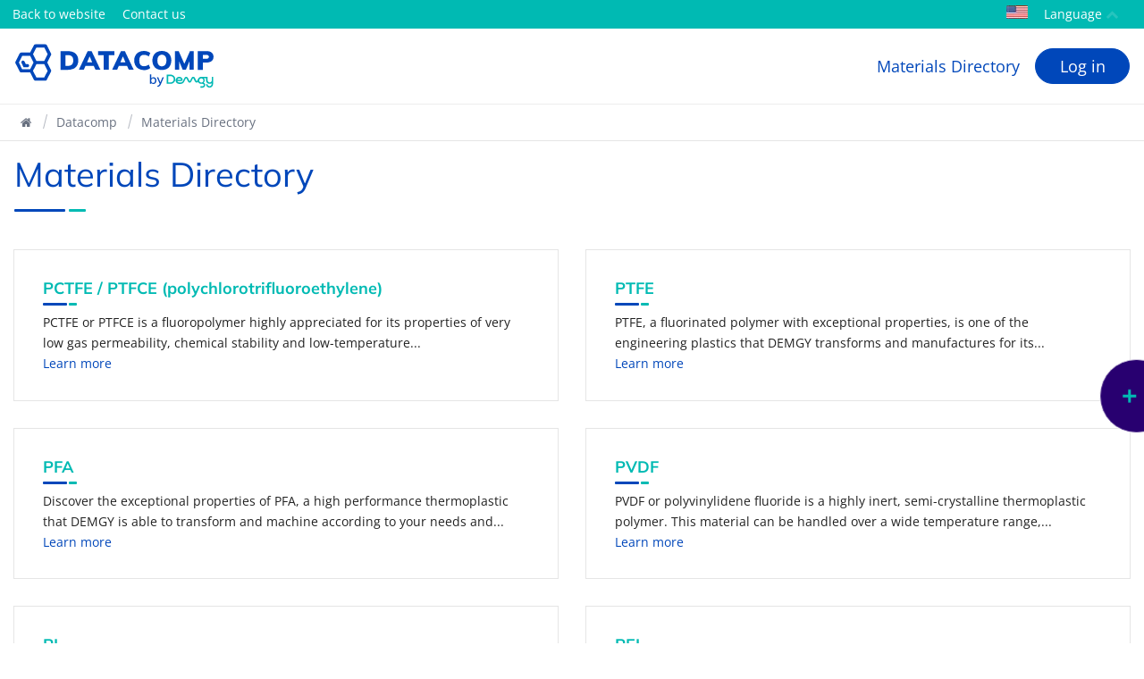

--- FILE ---
content_type: text/html; charset=UTF-8
request_url: https://www.demgy.com/en/datacomp/materials-directories?page=0
body_size: 6181
content:
<!DOCTYPE html>
<html lang="en" class="no-js modern">

<head>
    <base href="https://www.demgy.com/en/"/>

    <meta charset="utf-8">
    <meta name="viewport" content="width=device-width, initial-scale=1, maximum-scale=1"/>
    <title>Materials Directory</title>
    <meta name="description" content=""/>
    <meta name="format-detection" content="telephone=no">
        
    <link rel="dns-prefetch" href="//www.facebook.com">
    <link rel="dns-prefetch" href="//connect.facebook.net">
    <link rel="dns-prefetch" href="//static.ak.facebook.com">
    <link rel="dns-prefetch" href="//static.ak.fbcdn.net">
    <link rel="dns-prefetch" href="//s-static.ak.facebook.com">
    <link rel="dns-prefetch" href="//ajax.googleapis.com">
    <link rel="dns-prefetch" href="//fonts.googleapis.com">
    <link rel="dns-prefetch" href="//maps.gstatic.com">
    <link rel="dns-prefetch" href="//maps.google.com">
	
	<link rel="preconnect" href="https://fonts.gstatic.com">

                        <link rel="alternate" href="https://www.demgy.com/en/datacomp/materials-directories" hreflang="en"/>
                    <link rel="alternate" href="https://www.demgy.com/fr/datacomp/materials-directories" hreflang="fr"/>
                    <link rel="alternate" href="https://www.demgy.com/de/datacomp/materials-directories" hreflang="de"/>
                    <link rel="alternate" href="https://www.demgy.com/ro/datacomp/materials-directories" hreflang="ro"/>
                    <link rel="alternate" href="https://www.demgy.com/es/datacomp/materials-directories" hreflang="es"/>
                            <link rel="alternate" href="https://www.demgy.com/en/datacomp/materials-directories" hreflang="x-default"/>
            
    <link rel="canonical" href="https://www.demgy.com/en/datacomp/materials-directories" />

                        <link rel="canonical" href="https://www.demgy.com/en/datacomp/materials-directories"/>
                
    
<!--    <link rel="stylesheet" type="text/css" href="css/app--><!--.css"/>-->
    <link rel="stylesheet" type="text/css" href="css/app-mat.260225.css"/>
	
	<script type="text/javascript" src="js/app.260225.js"></script>
	<script type="text/javascript" src="js/app-mat.260225.js"></script>

    <!--Favicon-->
    <link rel="apple-touch-icon" sizes="180x180" href="https://www.demgy.com/en/_favicons/apple-touch-icon.png">
<link rel="icon" type="image/png" sizes="32x32" href="https://www.demgy.com/en/_favicons/favicon-32x32.png">
<link rel="icon" type="image/png" sizes="16x16" href="https://www.demgy.com/en/_favicons/favicon-16x16.png">
<link rel="manifest" href="https://www.demgy.com/en/_favicons/site.webmanifest">
<link rel="shortcut icon" href="https://www.demgy.com/en/_favicons/favicon.ico">
<link rel="mask-icon" href="https://www.demgy.com/en/_favicons/safari-pinned-tab.svg" color="#22b4b1">
<meta name="msapplication-TileColor" content="#22b4b1">
<meta name="theme-color" content="#22b4b1">    <meta property="og:type" content="article"/><meta property="og:url" content="https://www.demgy.com/en/datacomp/materials-directories"/><meta property="og:title" content="Materials Directory"/><meta property="og:image" content="https://www.demgy.com/en/images/og-share-default.jpg"/><meta property="og:site_name" content="Demgy"/><meta property="og:locale" content="en"/><meta name="twitter:card" content="summary_large_image"/>
<script type="application/ld+json">
		{
			"@context" : "http://schema.org",
			"@type" : "Organization",
			"name" : "Demgy",
			"url" : "https://www.demgy.com/fr/ ",
		    "image" : "https://www.demgy.com/en/images/og-share-default.jpg",
		    "sameAs" : [
		            "https://www.facebook.com/demgygroup/","https://www.youtube.com/channel/UCm4YbNCIRdbGUItucQIb35g","https://www.instagram.com/demgygroup/","https://fr.linkedin.com/company/demgy"	        ],
			"address": {
				"@type": "PostalAddress",
				"streetAddress": "1 Rue des Houssières",
				"addressLocality": "Saint-Aubin-sur-Gaillon",
				"postalCode": "27600",
				"addressCountry": "FR"
			}
		}
	</script>


        <!-- Global site tag (gtag.js) - Google Analytics -->

<script type="text/javascript" src="https://cache.consentframework.com/js/pa/28462/c/TaUim/stub" referrerpolicy="unsafe-url" charset="utf-8"></script>
<script type="text/javascript" src="https://tag.analytics-helper.com/ans/ga?pa=28462&c=169&tid=UA-46401793-1%2CG-HZWP6DZZX8"></script>
<script type="text/javascript" src="https://choices.consentframework.com/js/pa/28462/c/TaUim/cmp?lang=en" referrerpolicy="unsafe-url" charset="utf-8" async></script>

<script async src="https://www.googletagmanager.com/gtag/js?id=UA-46401793-1"></script>
<script>
    // google tools use queues to push information
    // before their libraries are loaded. We need to
    // define them if this code runs first
    window.adsbygoogle = window.adsbygoogle || [];
    window.dataLayer   = window.dataLayer || [];

    function gtag() {
        window.dataLayer.push(arguments);
    }

    // we pause ad requests by default
    // https://support.google.com/adsense/answer/9042142
    window.adsbygoogle.pauseAdRequests = 1;

    // first we need to push a "js" command to the queue. This will
    // register the exact time of the DOM being ready
    // as stated here: https://developers.google.com/analytics/devguides/collection/gtagjs
    gtag("js", new Date());

    // this must be the first thing to be sent to the dataLayer
    // cf. https://developers.google.com/gtagjs/devguide/consent#configure_default_behavior
    // "call the gtag('consent', 'default', ...) command on every page
    //  of your site before any commands that send measurement data
    //  (such as config or event)."
    gtag("consent", "default", {
        ad_storage: "denied",
        analytics_storage: "denied"
    });

    gtag('config', 'UA-46401793-1');


    window.__tcfapi("addEventListener", 2, function (tcData, success) {
        if (success) {
            if (tcData.eventStatus === 'useractioncomplete'){
                checkCMP(tcData);
            }
        }
    });

    window.__tcfapi("getTCData", 2, function (tcData, success) {
        if (success) {
            checkCMP(tcData);
        }
    });

    function checkCMP(tcData){
        if (tcData.sirdata){
            if (tcData.sirdata.vendor.consents[8] && tcData.purpose.consents[1] && tcData.purpose.consents[9] && tcData.purpose.legitimateInterests[8] && tcData.purpose.legitimateInterests[10]){
                cmpGoogle(true);
            }else{
                cmpGoogle(false);
            }
            if (tcData.sirdata.vendor.consents[10]
                && tcData.purpose.consents[1] && tcData.purpose.consents[3] && tcData.purpose.consents[4]
                && tcData.purpose.legitimateInterests[2] && tcData.purpose.legitimateInterests[7] && tcData.purpose.legitimateInterests[9] && tcData.purpose.legitimateInterests[10]
            ){
                cmpYoutube(true);
            }else{
                cmpYoutube(false);
            }
        }
    }

    function cmpYoutube(boolean) {
	    document.addEventListener("DOMContentLoaded", function() {
            let video = document.getElementById('hero_youtube');
            if (boolean){
                if(document.getElementsByClassName('hero').length){
                    var tag = document.createElement('script');
                    tag.src = "https://www.youtube.com/iframe_api";
                    var firstScriptTag = document.getElementsByTagName('script')[0];
                    firstScriptTag.parentNode.insertBefore(tag, firstScriptTag);
                }
                if (video){
                    video.setAttribute('data-iframe', 'https://www.youtube.com/embed/xT7c2UZL7-o?autoplay=true&cc_load_policy=1&cc_lang_pref=en&hl=en')
                }
            }else{
                if (video){
                    video.setAttribute('data-iframe', 'https://www.youtube-nocookie.com/embed/xT7c2UZL7-o?autoplay=true&cc_load_policy=1&cc_lang_pref=en&hl=en');
                }
            }
        });
    }

    function cmpGoogle(boolean) {
        var consentSettings = {
            ad_storage: "denied",
            analytics_storage: "denied"
        };

        if (boolean){
            consentSettings.analytics_storage = "granted";
            // We decided to send a manual pageview to make sure
            // we do not lose the first visit tracking information
            gtag("send", "pageview");

            consentSettings.ad_storage = "granted";
        }else{
            gtag("set", "url_passthrough", true);
            window.adsbygoogle.requestNonPersonalizedAds = 1;
        }

        gtag("consent", "update", consentSettings);
        // Ads can be resumed.
        window.adsbygoogle.pauseAdRequests = 0;
    }
</script></head>
<body>

<div id="outdated"></div>

<header role="banner">
    <div class="infos">
        <div class="wrap">
            <div>
                <a href="https://www.demgy.com/en/">Back to website</a>
                <a href="https://www.demgy.com/en/datacomp/contact-us">Contact us</a>
            </div>
            <div class="lang-switcher dropdown">
	                            <a href="https://www.demgy.com/en/language?url=https://www.demgy.com/en/datacomp/" class="dropdown-button" rel="nofollow" aria-label="Language">
                    <span class="flag flag-auto"></span> Language<i class="fa fa-chevron-up"></i>
                </a>
                <div class="dropdown-content" aria-hidden="true">
                                            
                        <a class="tab-control" href="https://www.demgy.com/en/datacomp/materials-directories" rel="nofollow"><span class="flag flag-en-us"></span> English</a>
                                            
                        <a class="tab-control" href="https://www.demgy.com/fr/datacomp/materials-directories" rel="nofollow"><span class="flag flag-fr"></span> French</a>
                                            
                        <a class="tab-control" href="https://www.demgy.com/de/datacomp/materials-directories" rel="nofollow"><span class="flag flag-de"></span> German</a>
                                            
                        <a class="tab-control" href="https://www.demgy.com/ro/datacomp/materials-directories" rel="nofollow"><span class="flag flag-ro"></span> Romanian</a>
                                            
                        <a class="tab-control" href="https://www.demgy.com/es/datacomp/materials-directories" rel="nofollow"><span class="flag flag-es"></span> Spanish</a>
                                    </div>
            </div>
        </div>
    </div>
    <div class="wrap">
        <a href="https://www.demgy.com/en/datacomp/" class="logo">
            <img src="images/datacomp-by-demgy.svg" alt="">
	        <img src="images/datacomp-by-demgy-black.svg" class="print-only" alt="">
        </a>
        <div class="navicon"><span></span><span></span></div>
	    <nav role="navigation">
            <ul>

                <li>
                    
                    <a href="https://www.demgy.com/en/datacomp/materials-directories">
                        Materials Directory                    </a>
                </li>
                <li>
                                            <a rel="noopener nofollow" class="btn " href="https://www.demgy.com/en/datacomp/extranet/login">
                            Log in                        </a>
                                    </li>
<!--	            <li class="nav-separator"></li>-->
	            <li class="d-md-none">
		            <div class="row center-xs">
			            <div class="col-xs">
		                    <a href="https://www.demgy.com/en/contact-us" class="text-nowrap"><i class="fa fa-fw fa-envelope-o"></i> Contact us</a>
			            </div>
			            <div class="col-xs">
		                    <a href="https://www.demgy.com/en/" class="text-nowrap">Back to website</a>
			            </div>
		            </div>
	            </li>
<!--	            <li class="nav-separator"></li>-->
	            <li class="d-md-none">
		            <a href="https://www.demgy.com/en/language?url=https://www.demgy.com/en/datacomp/" aria-label="Choose a language">
			            <span class="flag flag-auto"></span> Language		            </a>
	            </li>
            </ul>
        </nav>
    </div>
</header>

<main role="main">
    <div class="bordered"><div class="breadcrumbs-wrapper no-print"><div class="wrap"><ul class="breadcrumbs list-unstyled" itemscope="" itemtype="http://schema.org/BreadcrumbList">
            <li>
			    <a href="https://www.demgy.com/en/" href="">
				    <span itemprop="name"><i class="fa fa-home"></i></span>
			    </a>
		    </li>
		    <li itemprop="itemListElement" itemscope itemtype="http://schema.org/ListItem">
			    <a itemprop="item" href="https://www.demgy.com/en/datacomp/">
				    <meta itemprop="name" content="Datacomp" />
				    <meta itemprop="position" content="1">
				    Datacomp
			    </a>
		    </li>
		    <li itemprop="itemListElement" itemscope itemtype="http://schema.org/ListItem">
			    <a itemprop="item" href="https://www.demgy.com/en/datacomp/materials-directories">
				    <meta itemprop="name" content="Materials Directory" />
				    <meta itemprop="position" content="2">
				    Materials Directory
			    </a>
		    </li></ul></div></div></div>
    <div class="wrap">
        <div class="">
            <h1>Materials Directory</h1>
                    </div>
        <div class="my-1">
            <div class="row gap mb-1">
                                    <div class="col-xs-12 col-md-6">
                        <a href="https://www.demgy.com/en/datacomp/materials-directory/pctfe-ptfce-polychlorotrifluoroethylene" class="card-mat d-xs-block bordered py-var px-1">
                            <p class="card-title">PCTFE / PTFCE (polychlorotrifluoroethylene)</p>
                            <p class="small">PCTFE or PTFCE is a fluoropolymer highly appreciated for its properties of very low gas permeability, chemical stability and low-temperature... <br><span>Learn more</span></p>
                        </a>
                    </div>
                                    <div class="col-xs-12 col-md-6">
                        <a href="https://www.demgy.com/en/datacomp/materials-directory/ptfe" class="card-mat d-xs-block bordered py-var px-1">
                            <p class="card-title">PTFE</p>
                            <p class="small">PTFE, a fluorinated polymer with exceptional properties, is one of the engineering plastics that DEMGY transforms and manufactures for its... <br><span>Learn more</span></p>
                        </a>
                    </div>
                                    <div class="col-xs-12 col-md-6">
                        <a href="https://www.demgy.com/en/datacomp/materials-directory/pfa" class="card-mat d-xs-block bordered py-var px-1">
                            <p class="card-title">PFA</p>
                            <p class="small">Discover the exceptional properties of PFA, a high performance thermoplastic that DEMGY is able to transform and machine according to your needs and... <br><span>Learn more</span></p>
                        </a>
                    </div>
                                    <div class="col-xs-12 col-md-6">
                        <a href="https://www.demgy.com/en/datacomp/materials-directory/pvdf" class="card-mat d-xs-block bordered py-var px-1">
                            <p class="card-title">PVDF</p>
                            <p class="small">PVDF or polyvinylidene fluoride is a highly inert, semi-crystalline thermoplastic polymer. This material can be handled over a wide temperature range,... <br><span>Learn more</span></p>
                        </a>
                    </div>
                                    <div class="col-xs-12 col-md-6">
                        <a href="https://www.demgy.com/en/datacomp/materials-directory/polyimide" class="card-mat d-xs-block bordered py-var px-1">
                            <p class="card-title">PI</p>
                            <p class="small">Developed in partnership with NASA, polyimide is a special material distinguished from thermoplastics by the fact that despite its linear nature, this... <br><span>Learn more</span></p>
                        </a>
                    </div>
                                    <div class="col-xs-12 col-md-6">
                        <a href="https://www.demgy.com/en/datacomp/materials-directory/pei" class="card-mat d-xs-block bordered py-var px-1">
                            <p class="card-title">PEI</p>
                            <p class="small">Are you looking for transparent, high-temperature resistant, highly mechanically and dielectrically rigid engineering plastic parts? Polyetherimide or... <br><span>Learn more</span></p>
                        </a>
                    </div>
                                    <div class="col-xs-12 col-md-6">
                        <a href="https://www.demgy.com/en/datacomp/materials-directory/psu" class="card-mat d-xs-block bordered py-var px-1">
                            <p class="card-title">PSU</p>
                            <p class="small">Polysulfone or PSU is a thermoplastic that remains dimensionally stable even when exposed to high temperatures. This stability is momentary up to... <br><span>Learn more</span></p>
                        </a>
                    </div>
                                    <div class="col-xs-12 col-md-6">
                        <a href="https://www.demgy.com/en/datacomp/materials-directory/etfe" class="card-mat d-xs-block bordered py-var px-1">
                            <p class="card-title">ETFE</p>
                            <p class="small">ETFE or Ethylene tetrafluoroethylene is a thermoplastic fluoropolymer used for good light transmission as well as for its resistance to gamma rays and... <br><span>Learn more</span></p>
                        </a>
                    </div>
                                    <div class="col-xs-12 col-md-6">
                        <a href="https://www.demgy.com/en/datacomp/materials-directory/fep" class="card-mat d-xs-block bordered py-var px-1">
                            <p class="card-title">FEP</p>
                            <p class="small">Known under the trade name Teflon&reg;, FEP or fluorinated ethylene propylene is a fluoropolymer with remarkable properties. It is known for its... <br><span>Learn more</span></p>
                        </a>
                    </div>
                                    <div class="col-xs-12 col-md-6">
                        <a href="https://www.demgy.com/en/datacomp/materials-directory/peek" class="card-mat d-xs-block bordered py-var px-1">
                            <p class="card-title">PEEK</p>
                            <p class="small">PEEK is a high performance material, known for its high resistance to creep, fatigue, impact and high energy radiation. It is also known for its high... <br><span>Learn more</span></p>
                        </a>
                    </div>
                            </div>
            <div itemscope itemtype="http://schema.org/SiteNavigationElement" class="paginate" role="navigation" aria-label="Pagination"> <div><a rel="prev" class="btn disabled" href="https://www.demgy.com/en/datacomp/materials-directories?page=0" title="Previous"><span aria-hidden="true">&laquo;</span> Previous</a></div><ul> <li itemprop="name" class="active"><a itemprop="url" class="btn active" href="https://www.demgy.com/en/datacomp/materials-directories?page=1"  title="Vous êtes ici">1</a></li> <li itemprop="name" ><a itemprop="url" class="btn " href="https://www.demgy.com/en/datacomp/materials-directories?page=2"  title="Aller à la page 2">2</a></li></ul> <div><a rel="next" class="btn " href="https://www.demgy.com/en/datacomp/materials-directories?page=2" title="Next">Next <span aria-hidden="true">&raquo;</span></a></div></div>        </div>
    </div>

<div class="clearfix"></div>

</main>

<footer role="contentinfo">
    <section class="aov" id="partners">
    	<div class="carousel" data-carousel='{"swipeAngle":true,"autoplay":true,"autoplayTimeout": 3000, "autoplayHoverPause":true,"autoplayButtonOutput":false,"autoplayResetOnVisibility":true,"nav":false,"controls":false,"loop":true,"speed":1100,"mouseDrag":true,"center":true,"items":3,"merge":true,"responsive":{"720":{"items":8},"960":{"items":9}}}'>
		            <div>
	            	            <a href="https://www.nae.fr/" target="_blank" rel="noopener" style="--aspect-ratio: 25/6;">
                    <img data-src="media/images/brands/w-250-h-60-zc-5-normandie-aeroespace-5e14ab30a1af2.jpg" alt="Normandie AeroEspace" width="250" height="60" class="lazyload">
	            </a>
	                        </div>
                    <div>
	            	            <a href="https://www.normandie.fr/" target="_blank" rel="noopener" style="--aspect-ratio: 25/6;">
                    <img data-src="media/images/brands/w-250-h-60-zc-5-region-normandie--672361d5de850.jpg" alt="Région Normandie " width="250" height="60" class="lazyload">
	            </a>
	                        </div>
                    <div>
	            	            <div style="--aspect-ratio: 25/6;">
		            <img data-src="media/images/brands/w-250-h-60-zc-5-amba-american-mold-builders-association-5d0b959589b60.png" alt="AMBA American Mold Builders Association" width="250" height="60" class="lazyload">
	            </div>
	                        </div>
                    <div>
	            	            <a href="https://www.lafrenchfab.fr/" target="_blank" rel="noopener" style="--aspect-ratio: 25/6;">
                    <img data-src="media/images/brands/w-250-h-60-zc-5-la-french-fab-613f24f9ed481.jpg" alt="La French Fab" width="250" height="60" class="lazyload">
	            </a>
	                        </div>
                    <div>
	            	            <div style="--aspect-ratio: 25/6;">
		            <img data-src="media/images/brands/w-250-h-60-zc-5-170600114865af82fc2d695.png" alt="" width="250" height="60" class="lazyload">
	            </div>
	                        </div>
                    <div>
	            	            <div style="--aspect-ratio: 25/6;">
		            <img data-src="media/images/brands/w-250-h-60-zc-5-tprc-thermoplastic-composites-research-center-5d0b957c34183.jpg" alt="TPRC Thermoplastic Composites Research Center" width="250" height="60" class="lazyload">
	            </div>
	                        </div>
                    <div>
	            	            <div style="--aspect-ratio: 25/6;">
		            <img data-src="media/images/brands/w-250-h-60-zc-5-terre-de-lin-5d0b950549d77.jpg" alt="Terre de Lin" width="250" height="60" class="lazyload">
	            </div>
	                        </div>
                    <div>
	            	            <div style="--aspect-ratio: 25/6;">
		            <img data-src="media/images/brands/w-250-h-60-zc-5-167397127963c6c64fe8c95.png" alt="" width="250" height="60" class="lazyload">
	            </div>
	                        </div>
                    <div>
	            	            <div style="--aspect-ratio: 25/6;">
		            <img data-src="media/images/brands/w-250-h-60-zc-5-france-additive-613f22f734c78.png" alt="France Additive" width="250" height="60" class="lazyload">
	            </div>
	                        </div>
                    <div>
	            	            <div style="--aspect-ratio: 25/6;">
		            <img data-src="media/images/brands/w-250-h-60-zc-5-tma-technology-manufacturing-association-5d0b9567a225e.jpg" alt="TMA Technology & Manufacturing Association" width="250" height="60" class="lazyload">
	            </div>
	                        </div>
                    <div>
	            	            <a href="https://www.polyvia.fr/fr" target="_blank" rel="noopener" style="--aspect-ratio: 25/6;">
                    <img data-src="media/images/brands/w-250-h-60-zc-5-polyvia-60c782a866d59.jpg" alt="POLYVIA" width="250" height="60" class="lazyload">
	            </a>
	                        </div>
                    <div>
	            	            <a href="https://wenetwork.fr/" target="_blank" rel="noopener" style="--aspect-ratio: 25/6;">
                    <img data-src="media/images/brands/w-250-h-60-zc-5-we-network-6968d8bf62b5b.png" alt="We Network" width="250" height="60" class="lazyload">
	            </a>
	                        </div>
                    <div>
	            	            <div style="--aspect-ratio: 25/6;">
		            <img data-src="media/images/brands/w-250-h-60-zc-5-gap-620e800090587.png" alt="Gap" width="250" height="60" class="lazyload">
	            </div>
	                        </div>
                    <div>
	            	            <div style="--aspect-ratio: 25/6;">
		            <img data-src="media/images/brands/w-250-h-60-zc-5-gifas-5d0b95c8aa42b.jpg" alt="GIFAS" width="250" height="60" class="lazyload">
	            </div>
	                        </div>
                    <div>
	            	            <div style="--aspect-ratio: 25/6;">
		            <img data-src="media/images/brands/w-250-h-60-zc-5-sampe-5d0b9551d37fe.png" alt="SAMPE" width="250" height="60" class="lazyload">
	            </div>
	                        </div>
                    <div>
	            	            <a href="https://thewiw.com/" target="_blank" rel="noopener" style="--aspect-ratio: 25/6;">
                    <img data-src="media/images/brands/w-250-h-60-zc-5-the-wiw-612c9ae461e7b.png" alt="The WiW" width="250" height="60" class="lazyload">
	            </a>
	                        </div>
                    <div>
	            	            <a href="https://www.medef.com" target="_blank" rel="noopener" style="--aspect-ratio: 25/6;">
                    <img data-src="media/images/brands/w-250-h-60-zc-5-mouvement-des-entreprises-de-france-68caa97166bc7.png" alt="Mouvement des Entreprises de France" width="250" height="60" class="lazyload">
	            </a>
	                        </div>
                    <div>
	            	            <div style="--aspect-ratio: 25/6;">
		            <img data-src="media/images/brands/w-250-h-60-zc-5-mapp-manufacturers-association-for-plastics-processors-5d0b95addbf54.png" alt="MAPP Manufacturers Association for Plastics Processors" width="250" height="60" class="lazyload">
	            </div>
	                        </div>
                    <div>
	            	            <div style="--aspect-ratio: 25/6;">
		            <img data-src="media/images/brands/w-250-h-60-zc-5-proxinnov-5d0b953e030e7.png" alt="Proxinnov" width="250" height="60" class="lazyload">
	            </div>
	                        </div>
                    <div>
	            	            <div style="--aspect-ratio: 25/6;">
		            <img data-src="media/images/brands/w-250-h-60-zc-5-celc--5d0b94e90ca75.jpg" alt="CELC " width="250" height="60" class="lazyload">
	            </div>
	                        </div>
                    <div>
	            	            <div style="--aspect-ratio: 25/6;">
		            <img data-src="media/images/brands/w-250-h-60-zc-5-s2p-smart-plastic-products-5d0b94fd26f87.png" alt="S2P Smart Plastic Products" width="250" height="60" class="lazyload">
	            </div>
	                        </div>
                    <div>
	            	            <div style="--aspect-ratio: 25/6;">
		            <img data-src="media/images/brands/w-250-h-60-zc-5-emc2-5d0b952914231.jpg" alt="EMC2" width="250" height="60" class="lazyload">
	            </div>
	                        </div>
                    <div>
	            	            <a href="https://rouennormandierugby.fr/" target="_blank" rel="noopener" style="--aspect-ratio: 25/6;">
                    <img data-src="media/images/brands/w-250-h-60-zc-5-rouen-normandie-rugby-6388c17dab554.png" alt="Rouen Normandie Rugby" width="250" height="60" class="lazyload">
	            </a>
	                        </div>
                    <div>
	            	            <div style="--aspect-ratio: 25/6;">
		            <img data-src="media/images/brands/w-250-h-60-zc-5-french-business-climate-pledge-62013ba658931.jpg" alt="French Business Climate Pledge" width="250" height="60" class="lazyload">
	            </div>
	                        </div>
                    <div>
	            	            <div style="--aspect-ratio: 25/6;">
		            <img data-src="media/images/brands/w-250-h-60-zc-5-france-hydrogene-620e7ff8168f0.png" alt="France Hydrogène" width="250" height="60" class="lazyload">
	            </div>
	                        </div>
                    <div>
	            	            <div style="--aspect-ratio: 25/6;">
		            <img data-src="media/images/brands/w-250-h-60-zc-5-innovation-plasturgie-composites-5d0b95e87eeaa.png" alt="Innovation Plasturgie Composites" width="250" height="60" class="lazyload">
	            </div>
	                        </div>
                    <div>
	            	            <div style="--aspect-ratio: 25/6;">
		            <img data-src="media/images/brands/w-250-h-60-zc-5-irt-jules-verne-5d42ae390cb47.jpg" alt="IRT Jules Verne" width="250" height="60" class="lazyload">
	            </div>
	                        </div>
                    <div>
	            	            <div style="--aspect-ratio: 25/6;">
		            <img data-src="media/images/brands/w-250-h-60-zc-5-170617105365b21aad7ed83.png" alt="" width="250" height="60" class="lazyload">
	            </div>
	                        </div>
                    <div>
	            	            <a href="https://www.polymeris.fr/" target="_blank" rel="noopener" style="--aspect-ratio: 25/6;">
                    <img data-src="media/images/brands/w-250-h-60-zc-5-1631525513613f1a896a538.png" alt="Polymeris" width="250" height="60" class="lazyload">
	            </a>
	                        </div>
                    <div>
	            	            <div style="--aspect-ratio: 25/6;">
		            <img data-src="media/images/brands/w-250-h-60-zc-5-normandie-attractivite-62013b87908e3.png" alt="Normandie attractivité" width="250" height="60" class="lazyload">
	            </div>
	                        </div>
                    <div>
	            	            <div style="--aspect-ratio: 25/6;">
		            <img data-src="media/images/brands/w-250-h-60-zc-5-bpi-france-620e80232d6eb.png" alt="BPI France" width="250" height="60" class="lazyload">
	            </div>
	                        </div>
                    <div>
	            	            <a href="https://capacites.fr/" target="_blank" rel="noopener" style="--aspect-ratio: 25/6;">
                    <img data-src="media/images/brands/w-250-h-60-zc-5-capacites-62ce6cedefd7c.png" alt="CAPACITES" width="250" height="60" class="lazyload">
	            </a>
	                        </div>
                    <div>
	            	            <div style="--aspect-ratio: 25/6;">
		            <img data-src="media/images/brands/w-250-h-60-zc-5-enim-ecole-nationale-d-ingenieurs-de-metz-5d0b95fb1e89d.png" alt="ENIM École Nationale d'Ingénieurs de Metz" width="250" height="60" class="lazyload">
	            </div>
	                        </div>
                    <div>
	            	            <a href="https://www.pnaa.net/" target="_blank" rel="noopener" style="--aspect-ratio: 25/6;">
                    <img data-src="media/images/brands/w-250-h-60-zc-5-pacific-northwest-aerospace-alliance-68a4a994d7f31.png" alt="Pacific Northwest Aerospace Alliance" width="250" height="60" class="lazyload">
	            </a>
	                        </div>
                    <div>
	            	            <div style="--aspect-ratio: 25/6;">
		            <img data-src="media/images/brands/w-250-h-60-zc-5-insa-5d0b95ce54097.jpg" alt="INSA" width="250" height="60" class="lazyload">
	            </div>
	                        </div>
                    <div>
	            	            <div style="--aspect-ratio: 25/6;">
		            <img data-src="media/images/brands/w-250-h-60-zc-5-iar-5d0b94b7511ad.jpg" alt="IAR" width="250" height="60" class="lazyload">
	            </div>
	                        </div>
            </div>
</section>
    
            <section class="bg-tertiary d-print-none">
    <div class="wrap text-center">
        <p class="h1">Access to the base</p>
        <p>To access our polymer database, please log in.</p>
	    <div class="clearfix"></div>
        <p>
            <a href="https://www.demgy.com/en/datacomp/extranet/login" class="btn btn-invert">Log in</a>
        </p>
    </div>
</section>    	
	<section class="bg-primary wait-inview aov-revert">
		<div class="wrap">
			<a href="https://www.demgy.com/en/" class="logo">
				<img src="images/demgy-logo-white.svg" width="300" height="89" alt="">
			</a>
			<ul>
				<li><a href="https://www.demgy.com/en/datacomp/contact-us">Contact us</a></li>
                                <a href="https://www.demgy.com/en/datacomp/page/terms-of-use">
                    Terms of use                </a>
				<li><a href="https://www.demgy.com/en/privacy-policy">Privacy policy</a></li>
				<li><a href="https://www.demgy.com/en/legal-notices">Legal notices</a></li>
			</ul>
		</div>
	</section>
</footer>



<script type="text/javascript" src="js/circular-navigation-widget.js" async defer></script>

</body>
</html>


--- FILE ---
content_type: text/css; charset=utf-8
request_url: https://www.demgy.com/en/css/app-mat.260225.css
body_size: 23458
content:
@font-face{font-family:MulishVariable;font-style:normal;font-display:swap;font-weight:200 1000;src:url(/fonts/mulish-cyrillic-variable-wghtOnly-normal.woff2) format("woff2");unicode-range:u+0301,u+0400-045f,u+0490-0491,u+04b0-04b1,u+2116}@font-face{font-family:MulishVariable;font-style:normal;font-display:swap;font-weight:200 1000;src:url(/fonts/mulish-cyrillic-ext-variable-wghtOnly-normal.woff2) format("woff2");unicode-range:u+0460-052f,u+1c80-1c88,u+20b4,u+2de0-2dff,u+a640-a69f,u+fe2e-fe2f}@font-face{font-family:MulishVariable;font-style:normal;font-display:swap;font-weight:200 1000;src:url(/fonts/mulish-latin-variable-wghtOnly-normal.woff2) format("woff2");unicode-range:u+00??,u+0131,u+0152-0153,u+02bb-02bc,u+02c6,u+02da,u+02dc,u+2000-206f,u+2074,u+20ac,u+2122,u+2191,u+2193,u+2212,u+2215,u+feff,u+fffd}@font-face{font-family:MulishVariable;font-style:normal;font-display:swap;font-weight:200 1000;src:url(/fonts/mulish-latin-ext-variable-wghtOnly-normal.woff2) format("woff2");unicode-range:u+0100-024f,u+0259,u+1e??,u+2020,u+20a0-20ab,u+20ad-20cf,u+2113,u+2c60-2c7f,u+a720-a7ff}@font-face{font-family:MulishVariable;font-style:normal;font-display:swap;font-weight:200 1000;src:url(/fonts/mulish-vietnamese-variable-wghtOnly-normal.woff2) format("woff2");unicode-range:u+0102-0103,u+0110-0111,u+0128-0129,u+0168-0169,u+01a0-01a1,u+01af-01b0,u+1ea0-1ef9,u+20ab}
@font-face{font-family:MulishVariable;font-style:italic;font-display:swap;font-weight:200 1000;src:url(/fonts/mulish-cyrillic-variable-wghtOnly-italic.woff2) format("woff2");unicode-range:u+0301,u+0400-045f,u+0490-0491,u+04b0-04b1,u+2116}@font-face{font-family:MulishVariable;font-style:italic;font-display:swap;font-weight:200 1000;src:url(/fonts/mulish-cyrillic-ext-variable-wghtOnly-italic.woff2) format("woff2");unicode-range:u+0460-052f,u+1c80-1c88,u+20b4,u+2de0-2dff,u+a640-a69f,u+fe2e-fe2f}@font-face{font-family:MulishVariable;font-style:italic;font-display:swap;font-weight:200 1000;src:url(/fonts/mulish-latin-variable-wghtOnly-italic.woff2) format("woff2");unicode-range:u+00??,u+0131,u+0152-0153,u+02bb-02bc,u+02c6,u+02da,u+02dc,u+2000-206f,u+2074,u+20ac,u+2122,u+2191,u+2193,u+2212,u+2215,u+feff,u+fffd}@font-face{font-family:MulishVariable;font-style:italic;font-display:swap;font-weight:200 1000;src:url(/fonts/mulish-latin-ext-variable-wghtOnly-italic.woff2) format("woff2");unicode-range:u+0100-024f,u+0259,u+1e??,u+2020,u+20a0-20ab,u+20ad-20cf,u+2113,u+2c60-2c7f,u+a720-a7ff}@font-face{font-family:MulishVariable;font-style:italic;font-display:swap;font-weight:200 1000;src:url(/fonts/mulish-vietnamese-variable-wghtOnly-italic.woff2) format("woff2");unicode-range:u+0102-0103,u+0110-0111,u+0128-0129,u+0168-0169,u+01a0-01a1,u+01af-01b0,u+1ea0-1ef9,u+20ab}
@font-face{font-family:Open SansVariable;font-style:normal;font-display:swap;font-weight:300 800;src:url(/fonts/open-sans-cyrillic-variable-wghtOnly-normal.woff2) format("woff2");unicode-range:u+0301,u+0400-045f,u+0490-0491,u+04b0-04b1,u+2116}@font-face{font-family:Open SansVariable;font-style:normal;font-display:swap;font-weight:300 800;src:url(/fonts/open-sans-cyrillic-ext-variable-wghtOnly-normal.woff2) format("woff2");unicode-range:u+0460-052f,u+1c80-1c88,u+20b4,u+2de0-2dff,u+a640-a69f,u+fe2e-fe2f}@font-face{font-family:Open SansVariable;font-style:normal;font-display:swap;font-weight:300 800;src:url(/fonts/open-sans-greek-variable-wghtOnly-normal.woff2) format("woff2");unicode-range:u+0370-03ff}@font-face{font-family:Open SansVariable;font-style:normal;font-display:swap;font-weight:300 800;src:url(/fonts/open-sans-greek-ext-variable-wghtOnly-normal.woff2) format("woff2");unicode-range:u+1f??}@font-face{font-family:Open SansVariable;font-style:normal;font-display:swap;font-weight:300 800;src:url(/fonts/open-sans-hebrew-variable-wghtOnly-normal.woff2) format("woff2");unicode-range:u+0590-05ff,u+200c-2010,u+20aa,u+25cc,u+fb1d-fb4f}@font-face{font-family:Open SansVariable;font-style:normal;font-display:swap;font-weight:300 800;src:url(/fonts/open-sans-latin-variable-wghtOnly-normal.woff2) format("woff2");unicode-range:u+00??,u+0131,u+0152-0153,u+02bb-02bc,u+02c6,u+02da,u+02dc,u+2000-206f,u+2074,u+20ac,u+2122,u+2191,u+2193,u+2212,u+2215,u+feff,u+fffd}@font-face{font-family:Open SansVariable;font-style:normal;font-display:swap;font-weight:300 800;src:url(/fonts/open-sans-latin-ext-variable-wghtOnly-normal.woff2) format("woff2");unicode-range:u+0100-024f,u+0259,u+1e??,u+2020,u+20a0-20ab,u+20ad-20cf,u+2113,u+2c60-2c7f,u+a720-a7ff}@font-face{font-family:Open SansVariable;font-style:normal;font-display:swap;font-weight:300 800;src:url(/fonts/open-sans-vietnamese-variable-wghtOnly-normal.woff2) format("woff2");unicode-range:u+0102-0103,u+0110-0111,u+0128-0129,u+0168-0169,u+01a0-01a1,u+01af-01b0,u+1ea0-1ef9,u+20ab}
@font-face{font-family:Open SansVariable;font-style:italic;font-display:swap;font-weight:300 800;src:url(/fonts/open-sans-cyrillic-variable-wghtOnly-italic.woff2) format("woff2");unicode-range:u+0301,u+0400-045f,u+0490-0491,u+04b0-04b1,u+2116}@font-face{font-family:Open SansVariable;font-style:italic;font-display:swap;font-weight:300 800;src:url(/fonts/open-sans-cyrillic-ext-variable-wghtOnly-italic.woff2) format("woff2");unicode-range:u+0460-052f,u+1c80-1c88,u+20b4,u+2de0-2dff,u+a640-a69f,u+fe2e-fe2f}@font-face{font-family:Open SansVariable;font-style:italic;font-display:swap;font-weight:300 800;src:url(/fonts/open-sans-greek-variable-wghtOnly-italic.woff2) format("woff2");unicode-range:u+0370-03ff}@font-face{font-family:Open SansVariable;font-style:italic;font-display:swap;font-weight:300 800;src:url(/fonts/open-sans-greek-ext-variable-wghtOnly-italic.woff2) format("woff2");unicode-range:u+1f??}@font-face{font-family:Open SansVariable;font-style:italic;font-display:swap;font-weight:300 800;src:url(/fonts/open-sans-hebrew-variable-wghtOnly-italic.woff2) format("woff2");unicode-range:u+0590-05ff,u+200c-2010,u+20aa,u+25cc,u+fb1d-fb4f}@font-face{font-family:Open SansVariable;font-style:italic;font-display:swap;font-weight:300 800;src:url(/fonts/open-sans-latin-variable-wghtOnly-italic.woff2) format("woff2");unicode-range:u+00??,u+0131,u+0152-0153,u+02bb-02bc,u+02c6,u+02da,u+02dc,u+2000-206f,u+2074,u+20ac,u+2122,u+2191,u+2193,u+2212,u+2215,u+feff,u+fffd}@font-face{font-family:Open SansVariable;font-style:italic;font-display:swap;font-weight:300 800;src:url(/fonts/open-sans-latin-ext-variable-wghtOnly-italic.woff2) format("woff2");unicode-range:u+0100-024f,u+0259,u+1e??,u+2020,u+20a0-20ab,u+20ad-20cf,u+2113,u+2c60-2c7f,u+a720-a7ff}@font-face{font-family:Open SansVariable;font-style:italic;font-display:swap;font-weight:300 800;src:url(/fonts/open-sans-vietnamese-variable-wghtOnly-italic.woff2) format("woff2");unicode-range:u+0102-0103,u+0110-0111,u+0128-0129,u+0168-0169,u+01a0-01a1,u+01af-01b0,u+1ea0-1ef9,u+20ab}
:root{--half-gutter-width:1rem;--gutter-compensation:-1rem;--outer-margin:2rem}.grid{padding-right:2rem;padding-right:var(--outer-margin);padding-left:2rem;padding-left:var(--outer-margin)}.row{box-sizing:border-box;display:flex;flex-direction:row;flex-wrap:wrap;margin-right:-1rem;margin-right:var(--gutter-compensation);margin-left:-1rem;margin-left:var(--gutter-compensation)}.no-gutters{margin-right:0;margin-left:0}.no-gutters>.col,.no-gutters>[class*=col-]{padding-right:0;padding-left:0}.row.gap>[class*=col-]{padding-bottom:1rem;padding-bottom:var(--half-gutter-width);padding-top:1rem;padding-top:var(--half-gutter-width)}.row.reverse{flex-direction:row-reverse;flex-wrap:wrap-reverse}.col.reverse{flex-direction:column-reverse;flex-wrap:wrap-reverse}@keyframes fadeIn{0%{opacity:0}to{opacity:1}}.fadeIn{animation-name:fadeIn}@keyframes fadeInDown{0%{opacity:0;transform:translateY(-20px)}to{opacity:1;transform:translateY(0)}}.fadeInDown{animation-name:fadeInDown}@keyframes fadeInLeft{0%{opacity:0;transform:translateX(-20px)}to{opacity:1;transform:translateX(0)}}.fadeInLeft{animation-name:fadeInLeft}@keyframes fadeInRight{0%{opacity:0;transform:translateX(20px)}to{opacity:1;transform:translateX(0)}}.fadeInRight{animation-name:fadeInRight}@keyframes fadeInUp{0%{opacity:0;transform:translateY(20px)}to{opacity:1;transform:translateY(0)}}.fadeInUp{animation-name:fadeInUp}@keyframes fadeOutDown{0%{opacity:1;transform:translateY(0)}to{opacity:0;transform:translateY(20px)}}.fadeOutDown{animation-name:fadeOutDown}@keyframes zoomIn{0%{opacity:0;transform:scale(.3)}50%{opacity:1}}.zoomIn{animation-name:zoomIn}@keyframes zoomInDown{0%{opacity:0;transform:scale(.1) translateY(-2000px);animation-timing-function:ease-in-out}60%{opacity:1;transform:scale(.475) translateY(60px);animation-timing-function:ease-out}}.zoomInDown{animation-name:zoomInDown}@keyframes zoomInUp{0%{opacity:0;transform:scale(.1) translateY(2000px);animation-timing-function:ease-in-out}60%{opacity:1;transform:scale(.475) translateY(-60px);animation-timing-function:ease-out}}.zoomInUp{animation-name:zoomInUp}.animated.infinite{animation-iteration-count:infinite}.animated.hinge{animation-duration:2s}:fullscreen-ancestor:not(iframe){animation-fill-mode:none!important}.line-clamp{display:block;display:-webkit-box;-webkit-box-orient:vertical;position:relative;line-height:1.6;overflow:hidden;text-overflow:ellipsis}.line-clamp:after{content:"...";text-align:right;bottom:0;right:0;width:25%;display:none!important;position:absolute;height:calc(1em * 1.6);background:linear-gradient(90deg,hsla(0,0%,100%,0),#fff 75%)}.text-center{text-align:center}.text-left{text-align:left}.text-right{text-align:right}.text-justify{text-align:justify}.text-upper{text-transform:uppercase}.text-lower{text-transform:lowercase}.text-capitalize{text-transform:capitalize}.text-nowrap{white-space:nowrap}.text-strike{text-decoration:line-through}.text-underline{text-decoration:underline}.img-responsive{display:block;width:100%;height:auto}.img-circle{border-radius:50%}.img-rounded{border-radius:2em}.list-inline,.list-unstyled{padding-left:0;list-style:none}.list-inline{margin-left:.35em}.list-inline li{display:inline-block;padding-right:.35em;padding-left:.35em}.clearfix{content:"";display:block}.clear,.clearfix{clear:both}.pull-left{float:left!important}.pull-right{float:right!important}.center-block{display:block;margin-left:auto;margin-right:auto}.lead{font-size:140%}.medium{font-size:115%}.small{font-size:85%}.contract{white-space:nowrap;width:1%}.expand{display:block;width:100%;height:100%}.nobr br,.nobr br:after{content:" "}.table-rwd{overflow-x:auto;max-width:100%;width:100%;-webkit-overflow-scrolling:touch}.table-rwd table{width:100%;max-width:100%;scroll-behavior:smooth}.iframe-rwd{position:relative;padding-bottom:65.25%;padding-top:30px;height:0;overflow:hidden}.iframe-rwd iframe{position:absolute;top:0;left:0;width:100%;height:100%}:-moz-placeholder,::-moz-placeholder{color:#999}:-ms-input-placeholder{color:#999}::-webkit-input-placeholder{color:#999}button,input,select,textarea{font-family:inherit;font-size:inherit;line-height:inherit}input[type=search]{box-sizing:border-box;-webkit-appearance:none}input[type=range]{display:block;width:100%}select[multiple],select[size]{height:auto}.required:after{color:#e32;content:" *";display:inline;position:absolute}label{display:inline-block;max-width:100%;margin-bottom:.3em;font-weight:700}fieldset{padding:.25em 1.5em;margin:27px 0;min-width:0}legend{display:block;padding:0 .75em;font-size:24px;line-height:inherit}.form-group{margin-bottom:1em}.form-control{display:block;width:100%;padding:.25em 1.5em;font-size:16px;line-height:1.7;color:#555;background-color:#fff;background-image:none;background-clip:padding-box;border:1px solid #e1e1e1;border-radius:2em}.form-control::-ms-expand{background-color:initial;border:0}.form-control::placeholder{color:#999;opacity:1}.form-control[disabled],.form-control[readonly],fieldset[disabled] .form-control{background-color:#e1e1e1;opacity:1}.form-control[disabled],fieldset[disabled] .form-control{cursor:not-allowed}textarea.form-control{height:auto;resize:vertical;min-height:6em}select.form-control{appearance:none;-webkit-appearance:none;-moz-appearance:none;text-overflow:"";padding-right:2.25em;background-image:url("data:image/svg+xml;utf8,<svg xmlns='http://www.w3.org/2000/svg' width='100' height='100' fill='%230047ba'><polygon points='0,0 100,0 50,50'/></svg>");background-size:.65em;background-position:calc(100% - .8em) calc(50% + .25em);background-repeat:no-repeat}select.form-control:focus::-ms-value{color:#555;background-color:#fff}.input-group{position:relative;display:flex;width:100%}.input-group .form-control{position:relative;z-index:2;flex:1 1 auto;margin-bottom:0}.input-group .form-control:not(:last-child){margin-right:-1px}.input-group .form-control:not(:first-child){margin-left:-1px}.input-group .btn{height:100%}.input-group-btn{min-height:100%}.input-group-btn:not(:last-child)>.btn,.input-group-btn:not(:last-child)>.btn-group{margin-right:-1px}.input-group-btn:not(:first-child)>.btn,.input-group-btn:not(:first-child)>.btn-group{z-index:2;margin-left:-1px}.input-group-addon:not(:first-child):not(:last-child),.input-group-btn:not(:first-child):not(:last-child),.input-group .form-control:not(:first-child):not(:last-child){border-radius:0}.input-group-addon,.input-group-btn{white-space:nowrap;vertical-align:middle}.input-group-addon button,.input-group-btn button{margin:0}.input-group-addon{position:relative;white-space:nowrap;padding:.25em 1.5em;margin-bottom:0;font-weight:400;line-height:1.7;color:#555;text-align:center;background-color:#eceeef;background-image:none;border:1px solid #e1e1e1;border-radius:2em}.input-group-addon input[type=checkbox],.input-group-addon input[type=radio]{margin-top:0}.input-group-addon:not(:last-child),.input-group-btn:not(:first-child)>.btn-group:not(:last-child)>.btn,.input-group-btn:not(:first-child)>.btn:not(:last-child):not(.dropdown-toggle),.input-group-btn:not(:last-child)>.btn,.input-group-btn:not(:last-child)>.btn-group>.btn,.input-group-btn:not(:last-child)>.dropdown-toggle,.input-group .form-control:not(:last-child){border-top-right-radius:0;border-bottom-right-radius:0}.input-group-addon:not(:first-child),.input-group-btn:not(:first-child)>.btn,.input-group-btn:not(:first-child)>.btn-group>.btn,.input-group-btn:not(:first-child)>.dropdown-toggle,.input-group-btn:not(:last-child)>.btn-group:not(:first-child)>.btn,.input-group-btn:not(:last-child)>.btn:not(:first-child),.input-group .form-control:not(:first-child){border-top-left-radius:0;border-bottom-left-radius:0}.input-group-addon:not(:last-child){border-right:0}.form-control+.input-group-addon:not(:first-child){border-left:0}.form-inline{display:flex;flex-flow:row wrap;align-items:center}.form-inline .form-group{display:flex;flex:0 0 auto;flex-flow:row wrap;align-items:center;margin-bottom:0}.form-inline .form-control{width:auto}.btn,.form-inline .form-control{display:inline-block;vertical-align:middle}.btn{margin-bottom:0;text-align:center;touch-action:manipulation;background-image:none;border:1px solid #e1e1e1;white-space:nowrap;padding:.25em 1.5em;line-height:1.7;-webkit-user-select:none;user-select:none;border-radius:1.5em}button.btn{outline:0}.btn:hover{text-decoration:none}.btn.disabled,.btn[disabled],fieldset[disabled] .btn{opacity:.5;cursor:not-allowed}.btn.btn-block{display:block;width:100%}.btn.btn-block+.btn.btn-block{margin-top:5px}*,:after,:before{box-sizing:inherit}html{box-sizing:border-box;-webkit-tap-highlight-color:rgba(0,0,0,0)}::selection{background:#0047ba;color:#fff;text-shadow:none}hr{margin-top:27px;margin-bottom:27px;border:0;border-top:1px solid #eee}img{vertical-align:middle;max-width:100%}[role=button]{cursor:pointer}a{color:#307fe2;text-decoration:none}a:hover{color:#185aad;text-decoration:underline}figure{margin:0}abbr{cursor:help}del,s{text-decoration:line-through}.small,small{font-size:85%}.caret{display:inline-block;font-size:.8em;width:0;height:0;margin-left:.2em;margin-top:-.25em;vertical-align:middle;border-top:.4em solid;border-right:.4em solid transparent;border-left:.4em solid transparent}.mark,mark{padding:.2em;color:#000;background-color:#fcf8e3}blockquote{position:relative;margin:0 0 1.5em;padding-left:1.5em;border-left:5px solid #eee}blockquote .small:after,blockquote footer:after,blockquote small:after{content:""}blockquote .small:before,blockquote footer:before,blockquote small:before{content:"\2014   \A0"}q:before{content:open-quote}q:after{content:close-quote}code,pre{white-space:pre;white-space:pre-wrap;word-wrap:break-word}article figure.pull-left,article img.pull-left{max-width:50%;margin-right:1rem}article figure.pull-right,article img.pull-right{max-width:50%;margin-left:1rem}article figure img,article p>img:not([class*=pull-]):only-child{margin-bottom:0!important}article .row .content img:not([class*=pull-]):only-child{margin:0 auto;display:block}article figure,article img{max-width:100%;height:auto}article figure{display:table;margin:0 auto 1rem}article figure:not([class*=pull-]){margin:1rem auto}article figure>a{display:block}article figure>a img{width:100%}article figcaption{display:table-caption;caption-side:bottom}article img:not([class*=pull-]){margin:1rem auto;display:block}article table{width:100%!important;max-width:100%}:lang(fr){quotes:"\AB\2005" "\2005\BB" "\2039\2005" "\2005\203A"}:lang(es){quotes:"\AB" "\BB" "\2039" "\203A"}:lang(de){quotes:"\201E" "\201C" "\201A" "\2018"}:lang(en-GB){quotes:"\2018" "\2019" "\201C" "\201D"}.print-only{display:none}

/*! normalize.css v8.0.1 | MIT License | github.com/necolas/normalize.css */html{line-height:1.15;-webkit-text-size-adjust:100%}body{margin:0}main{display:block}h1{font-size:2em;margin:.67em 0}hr{box-sizing:initial;height:0;overflow:visible}pre{font-family:monospace,monospace;font-size:1em}a{background-color:initial}abbr[title]{border-bottom:none;text-decoration:underline;-webkit-text-decoration:underline dotted;text-decoration:underline dotted}b,strong{font-weight:bolder}code,kbd,samp{font-family:monospace,monospace;font-size:1em}small{font-size:80%}sub,sup{font-size:75%;line-height:0;position:relative;vertical-align:initial}sub{bottom:-.25em}sup{top:-.5em}img{border-style:none}button,input,optgroup,select,textarea{font-family:inherit;font-size:100%;line-height:1.15;margin:0}button,input{overflow:visible}button,select{text-transform:none}[type=button],[type=reset],[type=submit],button{-webkit-appearance:button}[type=button]::-moz-focus-inner,[type=reset]::-moz-focus-inner,[type=submit]::-moz-focus-inner,button::-moz-focus-inner{border-style:none;padding:0}[type=button]:-moz-focusring,[type=reset]:-moz-focusring,[type=submit]:-moz-focusring,button:-moz-focusring{outline:1px dotted ButtonText}fieldset{padding:.35em .75em .625em}legend{box-sizing:border-box;color:inherit;display:table;max-width:100%;padding:0;white-space:normal}progress{vertical-align:initial}textarea{overflow:auto}[type=checkbox],[type=radio]{box-sizing:border-box;padding:0}[type=number]::-webkit-inner-spin-button,[type=number]::-webkit-outer-spin-button{height:auto}[type=search]{-webkit-appearance:textfield;outline-offset:-2px}[type=search]::-webkit-search-decoration{-webkit-appearance:none}::-webkit-file-upload-button{-webkit-appearance:button;font:inherit}details{display:block}summary{display:list-item}[hidden],template{display:none}.tingle-modal *{box-sizing:border-box}.tingle-modal{position:fixed;top:0;right:0;bottom:0;left:0;z-index:1000;display:flex;visibility:hidden;flex-direction:column;align-items:center;overflow:hidden;-webkit-overflow-scrolling:touch;background:rgba(0,0,0,.85);opacity:0;-webkit-user-select:none;user-select:none;cursor:pointer}.tingle-modal--confirm .tingle-modal-box{text-align:center}.tingle-modal--noOverlayClose{cursor:default}.tingle-modal--noClose .tingle-modal__close{display:none}.tingle-modal__close{position:fixed;top:2.5rem;right:2.5rem;z-index:1000;padding:0;width:2rem;height:2rem;border:none;background-color:initial;color:#fff;cursor:pointer}.tingle-modal__close svg *{fill:currentColor}.tingle-modal__closeLabel{display:none}.tingle-modal__close:hover{color:#fff}.tingle-modal-box{position:relative;flex-shrink:0;margin-top:auto;margin-bottom:auto;width:60%;border-radius:4px;background:#fff;opacity:1;cursor:auto;will-change:transform,opacity}.tingle-modal-box__content{padding:3rem}.tingle-modal-box__footer{padding:1.5rem 2rem;width:auto;border-bottom-right-radius:4px;border-bottom-left-radius:4px;background-color:#f5f5f5;cursor:auto}.tingle-modal-box__footer:after{display:table;clear:both;content:""}.tingle-modal-box__footer--sticky{position:fixed;bottom:-200px;z-index:10001;opacity:1;transition:bottom .3s ease-in-out .3s}.tingle-enabled{position:fixed;right:0;left:0;overflow:hidden}.tingle-modal--visible .tingle-modal-box__footer{bottom:0}.tingle-enabled .tingle-content-wrapper{filter:blur(8px)}.tingle-modal--visible{visibility:visible;opacity:1}.tingle-modal--visible .tingle-modal-box{animation:scale .2s cubic-bezier(.68,-.55,.265,1.55) forwards}.tingle-modal--overflow{overflow-y:scroll;padding-top:8vh}.tingle-btn{display:inline-block;margin:0 .5rem;padding:1rem 2rem;border:none;background-color:grey;box-shadow:none;color:#fff;vertical-align:middle;text-decoration:none;font-size:inherit;font-family:inherit;line-height:normal;cursor:pointer;transition:background-color .4s ease}.tingle-btn--primary{background-color:#3498db}.tingle-btn--danger{background-color:#e74c3c}.tingle-btn--default{background-color:#34495e}.tingle-btn--pull-left{float:left}.tingle-btn--pull-right{float:right}@supports ((-webkit-backdrop-filter:blur(12px)) or (backdrop-filter:blur(12px))){.tingle-modal:before{position:fixed;top:0;right:0;bottom:0;left:0;content:"";-webkit-backdrop-filter:blur(18px);backdrop-filter:blur(18px);pointer-events:none}.tingle-enabled .tingle-content-wrapper{filter:none}}@keyframes scale{0%{opacity:0;transform:scale(.9)}to{opacity:1;transform:scale(1)}}.tns-outer{padding:0!important}.tns-outer [hidden]{display:none!important}.tns-outer [aria-controls],.tns-outer [data-action]{cursor:pointer}.tns-slider{transition:all 0s}.tns-slider>.tns-item{box-sizing:border-box}.tns-horizontal.tns-subpixel{white-space:nowrap}.tns-horizontal.tns-subpixel>.tns-item{display:inline-block;vertical-align:top;white-space:normal}.tns-horizontal.tns-no-subpixel:after{content:"";display:table;clear:both}.tns-horizontal.tns-no-subpixel>.tns-item{float:left}.tns-horizontal.tns-carousel.tns-no-subpixel>.tns-item{margin-right:-100%}.tns-gallery,.tns-no-calc{position:relative;left:0}.tns-gallery{min-height:1px}.tns-gallery>.tns-item{position:absolute;left:-100%;transition:transform 0s,opacity 0s}.tns-gallery>.tns-slide-active{position:relative;left:auto!important}.tns-gallery>.tns-moving{transition:all .25s}.tns-autowidth{display:inline-block}.tns-lazy-img{transition:opacity .6s;opacity:.6}.tns-lazy-img.tns-complete{opacity:1}.tns-ah{transition:height 0s}.tns-ovh{overflow:hidden}.tns-visually-hidden{position:absolute;left:-10000em}.tns-transparent{opacity:0;visibility:hidden}.tns-fadeIn{opacity:1;filter:alpha(opacity=100);z-index:0}.tns-fadeOut,.tns-normal{opacity:0;filter:alpha(opacity=0);z-index:-1}.tns-vpfix{white-space:nowrap}.tns-vpfix>div,.tns-vpfix>li{display:inline-block}.tns-t-subp2{margin:0 auto;width:310px;position:relative;height:10px;overflow:hidden}.tns-t-ct{width:2333.3333333%;width:calc(100% * 70 / 3);position:absolute;right:0}.tns-t-ct:after{content:"";display:table;clear:both}.tns-t-ct>div{width:1.4285714%;width:calc(100% / 70);height:10px;float:left}[class*=col-xs-offset],[class*=col-xs]{box-sizing:border-box;flex:0 0 auto;flex-direction:column;padding-right:1rem;padding-right:var(--half-gutter-width);padding-left:1rem;padding-left:var(--half-gutter-width)}.col-xs{flex-grow:1;flex-basis:0;max-width:100%}.col-xs-1{flex-basis:8.33333333%;max-width:8.33333333%}.col-xs-2{flex-basis:16.66666667%;max-width:16.66666667%}.col-xs-3{flex-basis:25%;max-width:25%}.col-xs-4{flex-basis:33.33333333%;max-width:33.33333333%}.col-xs-5{flex-basis:41.66666667%;max-width:41.66666667%}.col-xs-6{flex-basis:50%;max-width:50%}.col-xs-7{flex-basis:58.33333333%;max-width:58.33333333%}.col-xs-8{flex-basis:66.66666667%;max-width:66.66666667%}.col-xs-9{flex-basis:75%;max-width:75%}.col-xs-10{flex-basis:83.33333333%;max-width:83.33333333%}.col-xs-11{flex-basis:91.66666667%;max-width:91.66666667%}.col-xs-12{flex-basis:100%;max-width:100%}.col-xs-offset-1{margin-left:8.33333333%}.col-xs-offset-2{margin-left:16.66666667%}.col-xs-offset-3{margin-left:25%}.col-xs-offset-4{margin-left:33.33333333%}.col-xs-offset-5{margin-left:41.66666667%}.col-xs-offset-6{margin-left:50%}.col-xs-offset-7{margin-left:58.33333333%}.col-xs-offset-8{margin-left:66.66666667%}.col-xs-offset-9{margin-left:75%}.col-xs-offset-10{margin-left:83.33333333%}.col-xs-offset-11{margin-left:91.66666667%}.start-xs{justify-content:flex-start;text-align:start}.center-xs{justify-content:center;text-align:center}.end-xs{justify-content:flex-end;text-align:end}.nogrow-xs{flex-grow:0}.top-xs{align-items:flex-start}.middle-xs{align-items:center}.bottom-xs{align-items:flex-end}.stretch-xs{align-items:stretch}.around-xs{justify-content:space-around}.between-xs{justify-content:space-between}.justify-xs{justify-content:center}.first-xs{order:-1}.last-xs{order:1}.small-gap-xs{--half-gutter-width:calc(1rem*0.5);--gutter-compensation:calc(-1rem*0.5);--outer-margin:calc(2rem*0.5)}.gap-xs{--half-gutter-width:1rem;--gutter-compensation:-1rem;--outer-margin:2rem}.col-xs-offset-0{margin-left:0}.d-xs-flex{display:flex!important}.d-xs-block{display:block!important}.d-xs-none{display:none!important}.p-3{padding:6rem!important}.pt-3{padding-top:6rem!important}.pb-3{padding-bottom:6rem!important}.pr-3{padding-right:6rem!important}.pl-3,.px-3{padding-left:6rem!important}.px-3{padding-right:6rem!important}.py-3{padding-top:6rem!important;padding-bottom:6rem!important}.m-3{margin:6rem!important}.mt-3{margin-top:6rem!important}.mb-3{margin-bottom:6rem!important}.mr-3{margin-right:6rem!important}.ml-3,.mx-3{margin-left:6rem!important}.mx-3{margin-right:6rem!important}.my-3{margin-top:6rem!important;margin-bottom:6rem!important}.p-2{padding:4rem!important}.pt-2{padding-top:4rem!important}.pb-2{padding-bottom:4rem!important}.pr-2{padding-right:4rem!important}.pl-2,.px-2{padding-left:4rem!important}.px-2{padding-right:4rem!important}.py-2{padding-top:4rem!important;padding-bottom:4rem!important}.m-2{margin:4rem!important}.mt-2{margin-top:4rem!important}.mb-2{margin-bottom:4rem!important}.mr-2{margin-right:4rem!important}.ml-2,.mx-2{margin-left:4rem!important}.mx-2{margin-right:4rem!important}.my-2{margin-top:4rem!important;margin-bottom:4rem!important}.p-1{padding:2rem!important}.pt-1{padding-top:2rem!important}.pb-1{padding-bottom:2rem!important}.pr-1{padding-right:2rem!important}.pl-1,.px-1{padding-left:2rem!important}.px-1{padding-right:2rem!important}.py-1{padding-top:2rem!important;padding-bottom:2rem!important}.m-1{margin:2rem!important}.mt-1{margin-top:2rem!important}.mb-1{margin-bottom:2rem!important}.mr-1{margin-right:2rem!important}.ml-1,.mx-1{margin-left:2rem!important}.mx-1{margin-right:2rem!important}.my-1{margin-top:2rem!important;margin-bottom:2rem!important}.m-0{margin:0!important}.mt-0{margin-top:0!important}.mb-0{margin-bottom:0!important}.mr-0{margin-right:0!important}.ml-0{margin-left:0!important}.p-0{padding:0!important}.pt-0{padding-top:0!important}.pb-0{padding-bottom:0!important}.pr-0{padding-right:0!important}.pl-0{padding-left:0!important}.m{margin:auto!important}.mt{margin-top:auto!important}.mb{margin-bottom:auto!important}.mr{margin-right:auto!important}.ml{margin-left:auto!important}.p-var{padding:var(--half-gutter-width)}.pt-var{padding-top:var(--half-gutter-width)}.pb-var{padding-bottom:var(--half-gutter-width)}.pr-var{padding-right:var(--half-gutter-width)}.pl-var{padding-left:var(--half-gutter-width)}.py-var{padding-top:var(--half-gutter-width);padding-bottom:var(--half-gutter-width)}.px-var{padding-right:var(--half-gutter-width);padding-left:var(--half-gutter-width)}.m-var{margin:var(--half-gutter-width)}.mt-var{margin-top:var(--half-gutter-width)}.mb-var{margin-bottom:var(--half-gutter-width)}.mr-var{margin-right:var(--half-gutter-width)}.ml-var{margin-left:var(--half-gutter-width)}.my-var{margin-top:var(--half-gutter-width);margin-bottom:var(--half-gutter-width)}.mx-var{margin-right:var(--half-gutter-width);margin-left:var(--half-gutter-width)}

/*!
 *  Font Awesome 4.7.0 by @davegandy - http://fontawesome.io - @fontawesome
 *  License - http://fontawesome.io/license (Font: SIL OFL 1.1, CSS: MIT License)
 */@font-face{font-family:FontAwesome;src:url(/fonts/fontawesome-webfont.eot);src:url(/fonts/fontawesome-webfont.eot) format("embedded-opentype"),url(/fonts/fontawesome-webfont.woff2) format("woff2"),url(/fonts/fontawesome-webfont.woff) format("woff"),url(/fonts/fontawesome-webfont.ttf) format("truetype"),url(../../node_modules/font-awesome/fonts/fontawesome-webfont.svg) format("svg");font-weight:400;font-style:normal}.fa{display:inline-block;font:normal normal normal 14px/1 FontAwesome;font-size:inherit;text-rendering:auto;-webkit-font-smoothing:antialiased;-moz-osx-font-smoothing:grayscale}.fa-lg{font-size:1.33333333em;line-height:.75em;vertical-align:-15%}.fa-2x{font-size:2em}.fa-3x{font-size:3em}.fa-4x{font-size:4em}.fa-5x{font-size:5em}.fa-fw{width:1.28571429em;text-align:center}.fa-ul{padding-left:0;margin-left:2.14285714em;list-style-type:none}.fa-ul>li{position:relative}.fa-li{position:absolute;left:-2.14285714em;width:2.14285714em;top:.14285714em;text-align:center}.fa-li.fa-lg{left:-1.85714286em}.fa-border{padding:.2em .25em .15em;border:.08em solid #eee;border-radius:.1em}.fa-pull-left{float:left}.fa-pull-right{float:right}.fa.fa-pull-left{margin-right:.3em}.fa.fa-pull-right{margin-left:.3em}.pull-right{float:right}.pull-left{float:left}.fa.pull-left{margin-right:.3em}.fa.pull-right{margin-left:.3em}.fa-spin{animation:fa-spin 2s linear infinite}.fa-pulse{animation:fa-spin 1s steps(8) infinite}@keyframes fa-spin{0%{transform:rotate(0deg)}to{transform:rotate(359deg)}}.fa-rotate-90{-ms-filter:"progid:DXImageTransform.Microsoft.BasicImage(rotation=1)";transform:rotate(90deg)}.fa-rotate-180{-ms-filter:"progid:DXImageTransform.Microsoft.BasicImage(rotation=2)";transform:rotate(180deg)}.fa-rotate-270{-ms-filter:"progid:DXImageTransform.Microsoft.BasicImage(rotation=3)";transform:rotate(270deg)}.fa-flip-horizontal{-ms-filter:"progid:DXImageTransform.Microsoft.BasicImage(rotation=0, mirror=1)";transform:scaleX(-1)}.fa-flip-vertical{-ms-filter:"progid:DXImageTransform.Microsoft.BasicImage(rotation=2, mirror=1)";transform:scaleY(-1)}:root .fa-flip-horizontal,:root .fa-flip-vertical,:root .fa-rotate-90,:root .fa-rotate-180,:root .fa-rotate-270{filter:none}.fa-stack{position:relative;display:inline-block;width:2em;height:2em;line-height:2em;vertical-align:middle}.fa-stack-1x,.fa-stack-2x{position:absolute;left:0;width:100%;text-align:center}.fa-stack-1x{line-height:inherit}.fa-stack-2x{font-size:2em}.fa-inverse{color:#fff}.fa-glass:before{content:"\F000"}.fa-music:before{content:"\F001"}.fa-search:before{content:"\F002"}.fa-envelope-o:before{content:"\F003"}.fa-heart:before{content:"\F004"}.fa-star:before{content:"\F005"}.fa-star-o:before{content:"\F006"}.fa-user:before{content:"\F007"}.fa-film:before{content:"\F008"}.fa-th-large:before{content:"\F009"}.fa-th:before{content:"\F00A"}.fa-th-list:before{content:"\F00B"}.fa-check:before{content:"\F00C"}.fa-close:before,.fa-remove:before,.fa-times:before{content:"\F00D"}.fa-search-plus:before{content:"\F00E"}.fa-search-minus:before{content:"\F010"}.fa-power-off:before{content:"\F011"}.fa-signal:before{content:"\F012"}.fa-cog:before,.fa-gear:before{content:"\F013"}.fa-trash-o:before{content:"\F014"}.fa-home:before{content:"\F015"}.fa-file-o:before{content:"\F016"}.fa-clock-o:before{content:"\F017"}.fa-road:before{content:"\F018"}.fa-download:before{content:"\F019"}.fa-arrow-circle-o-down:before{content:"\F01A"}.fa-arrow-circle-o-up:before{content:"\F01B"}.fa-inbox:before{content:"\F01C"}.fa-play-circle-o:before{content:"\F01D"}.fa-repeat:before,.fa-rotate-right:before{content:"\F01E"}.fa-refresh:before{content:"\F021"}.fa-list-alt:before{content:"\F022"}.fa-lock:before{content:"\F023"}.fa-flag:before{content:"\F024"}.fa-headphones:before{content:"\F025"}.fa-volume-off:before{content:"\F026"}.fa-volume-down:before{content:"\F027"}.fa-volume-up:before{content:"\F028"}.fa-qrcode:before{content:"\F029"}.fa-barcode:before{content:"\F02A"}.fa-tag:before{content:"\F02B"}.fa-tags:before{content:"\F02C"}.fa-book:before{content:"\F02D"}.fa-bookmark:before{content:"\F02E"}.fa-print:before{content:"\F02F"}.fa-camera:before{content:"\F030"}.fa-font:before{content:"\F031"}.fa-bold:before{content:"\F032"}.fa-italic:before{content:"\F033"}.fa-text-height:before{content:"\F034"}.fa-text-width:before{content:"\F035"}.fa-align-left:before{content:"\F036"}.fa-align-center:before{content:"\F037"}.fa-align-right:before{content:"\F038"}.fa-align-justify:before{content:"\F039"}.fa-list:before{content:"\F03A"}.fa-dedent:before,.fa-outdent:before{content:"\F03B"}.fa-indent:before{content:"\F03C"}.fa-video-camera:before{content:"\F03D"}.fa-image:before,.fa-photo:before,.fa-picture-o:before{content:"\F03E"}.fa-pencil:before{content:"\F040"}.fa-map-marker:before{content:"\F041"}.fa-adjust:before{content:"\F042"}.fa-tint:before{content:"\F043"}.fa-edit:before,.fa-pencil-square-o:before{content:"\F044"}.fa-share-square-o:before{content:"\F045"}.fa-check-square-o:before{content:"\F046"}.fa-arrows:before{content:"\F047"}.fa-step-backward:before{content:"\F048"}.fa-fast-backward:before{content:"\F049"}.fa-backward:before{content:"\F04A"}.fa-play:before{content:"\F04B"}.fa-pause:before{content:"\F04C"}.fa-stop:before{content:"\F04D"}.fa-forward:before{content:"\F04E"}.fa-fast-forward:before{content:"\F050"}.fa-step-forward:before{content:"\F051"}.fa-eject:before{content:"\F052"}.fa-chevron-left:before{content:"\F053"}.fa-chevron-right:before{content:"\F054"}.fa-plus-circle:before{content:"\F055"}.fa-minus-circle:before{content:"\F056"}.fa-times-circle:before{content:"\F057"}.fa-check-circle:before{content:"\F058"}.fa-question-circle:before{content:"\F059"}.fa-info-circle:before{content:"\F05A"}.fa-crosshairs:before{content:"\F05B"}.fa-times-circle-o:before{content:"\F05C"}.fa-check-circle-o:before{content:"\F05D"}.fa-ban:before{content:"\F05E"}.fa-arrow-left:before{content:"\F060"}.fa-arrow-right:before{content:"\F061"}.fa-arrow-up:before{content:"\F062"}.fa-arrow-down:before{content:"\F063"}.fa-mail-forward:before,.fa-share:before{content:"\F064"}.fa-expand:before{content:"\F065"}.fa-compress:before{content:"\F066"}.fa-plus:before{content:"\F067"}.fa-minus:before{content:"\F068"}.fa-asterisk:before{content:"\F069"}.fa-exclamation-circle:before{content:"\F06A"}.fa-gift:before{content:"\F06B"}.fa-leaf:before{content:"\F06C"}.fa-fire:before{content:"\F06D"}.fa-eye:before{content:"\F06E"}.fa-eye-slash:before{content:"\F070"}.fa-exclamation-triangle:before,.fa-warning:before{content:"\F071"}.fa-plane:before{content:"\F072"}.fa-calendar:before{content:"\F073"}.fa-random:before{content:"\F074"}.fa-comment:before{content:"\F075"}.fa-magnet:before{content:"\F076"}.fa-chevron-up:before{content:"\F077"}.fa-chevron-down:before{content:"\F078"}.fa-retweet:before{content:"\F079"}.fa-shopping-cart:before{content:"\F07A"}.fa-folder:before{content:"\F07B"}.fa-folder-open:before{content:"\F07C"}.fa-arrows-v:before{content:"\F07D"}.fa-arrows-h:before{content:"\F07E"}.fa-bar-chart-o:before,.fa-bar-chart:before{content:"\F080"}.fa-twitter-square:before{content:"\F081"}.fa-facebook-square:before{content:"\F082"}.fa-camera-retro:before{content:"\F083"}.fa-key:before{content:"\F084"}.fa-cogs:before,.fa-gears:before{content:"\F085"}.fa-comments:before{content:"\F086"}.fa-thumbs-o-up:before{content:"\F087"}.fa-thumbs-o-down:before{content:"\F088"}.fa-star-half:before{content:"\F089"}.fa-heart-o:before{content:"\F08A"}.fa-sign-out:before{content:"\F08B"}.fa-linkedin-square:before{content:"\F08C"}.fa-thumb-tack:before{content:"\F08D"}.fa-external-link:before{content:"\F08E"}.fa-sign-in:before{content:"\F090"}.fa-trophy:before{content:"\F091"}.fa-github-square:before{content:"\F092"}.fa-upload:before{content:"\F093"}.fa-lemon-o:before{content:"\F094"}.fa-phone:before{content:"\F095"}.fa-square-o:before{content:"\F096"}.fa-bookmark-o:before{content:"\F097"}.fa-phone-square:before{content:"\F098"}.fa-twitter:before{content:"\F099"}.fa-facebook-f:before,.fa-facebook:before{content:"\F09A"}.fa-github:before{content:"\F09B"}.fa-unlock:before{content:"\F09C"}.fa-credit-card:before{content:"\F09D"}.fa-feed:before,.fa-rss:before{content:"\F09E"}.fa-hdd-o:before{content:"\F0A0"}.fa-bullhorn:before{content:"\F0A1"}.fa-bell:before{content:"\F0F3"}.fa-certificate:before{content:"\F0A3"}.fa-hand-o-right:before{content:"\F0A4"}.fa-hand-o-left:before{content:"\F0A5"}.fa-hand-o-up:before{content:"\F0A6"}.fa-hand-o-down:before{content:"\F0A7"}.fa-arrow-circle-left:before{content:"\F0A8"}.fa-arrow-circle-right:before{content:"\F0A9"}.fa-arrow-circle-up:before{content:"\F0AA"}.fa-arrow-circle-down:before{content:"\F0AB"}.fa-globe:before{content:"\F0AC"}.fa-wrench:before{content:"\F0AD"}.fa-tasks:before{content:"\F0AE"}.fa-filter:before{content:"\F0B0"}.fa-briefcase:before{content:"\F0B1"}.fa-arrows-alt:before{content:"\F0B2"}.fa-group:before,.fa-users:before{content:"\F0C0"}.fa-chain:before,.fa-link:before{content:"\F0C1"}.fa-cloud:before{content:"\F0C2"}.fa-flask:before{content:"\F0C3"}.fa-cut:before,.fa-scissors:before{content:"\F0C4"}.fa-copy:before,.fa-files-o:before{content:"\F0C5"}.fa-paperclip:before{content:"\F0C6"}.fa-floppy-o:before,.fa-save:before{content:"\F0C7"}.fa-square:before{content:"\F0C8"}.fa-bars:before,.fa-navicon:before,.fa-reorder:before{content:"\F0C9"}.fa-list-ul:before{content:"\F0CA"}.fa-list-ol:before{content:"\F0CB"}.fa-strikethrough:before{content:"\F0CC"}.fa-underline:before{content:"\F0CD"}.fa-table:before{content:"\F0CE"}.fa-magic:before{content:"\F0D0"}.fa-truck:before{content:"\F0D1"}.fa-pinterest:before{content:"\F0D2"}.fa-pinterest-square:before{content:"\F0D3"}.fa-google-plus-square:before{content:"\F0D4"}.fa-google-plus:before{content:"\F0D5"}.fa-money:before{content:"\F0D6"}.fa-caret-down:before{content:"\F0D7"}.fa-caret-up:before{content:"\F0D8"}.fa-caret-left:before{content:"\F0D9"}.fa-caret-right:before{content:"\F0DA"}.fa-columns:before{content:"\F0DB"}.fa-sort:before,.fa-unsorted:before{content:"\F0DC"}.fa-sort-desc:before,.fa-sort-down:before{content:"\F0DD"}.fa-sort-asc:before,.fa-sort-up:before{content:"\F0DE"}.fa-envelope:before{content:"\F0E0"}.fa-linkedin:before{content:"\F0E1"}.fa-rotate-left:before,.fa-undo:before{content:"\F0E2"}.fa-gavel:before,.fa-legal:before{content:"\F0E3"}.fa-dashboard:before,.fa-tachometer:before{content:"\F0E4"}.fa-comment-o:before{content:"\F0E5"}.fa-comments-o:before{content:"\F0E6"}.fa-bolt:before,.fa-flash:before{content:"\F0E7"}.fa-sitemap:before{content:"\F0E8"}.fa-umbrella:before{content:"\F0E9"}.fa-clipboard:before,.fa-paste:before{content:"\F0EA"}.fa-lightbulb-o:before{content:"\F0EB"}.fa-exchange:before{content:"\F0EC"}.fa-cloud-download:before{content:"\F0ED"}.fa-cloud-upload:before{content:"\F0EE"}.fa-user-md:before{content:"\F0F0"}.fa-stethoscope:before{content:"\F0F1"}.fa-suitcase:before{content:"\F0F2"}.fa-bell-o:before{content:"\F0A2"}.fa-coffee:before{content:"\F0F4"}.fa-cutlery:before{content:"\F0F5"}.fa-file-text-o:before{content:"\F0F6"}.fa-building-o:before{content:"\F0F7"}.fa-hospital-o:before{content:"\F0F8"}.fa-ambulance:before{content:"\F0F9"}.fa-medkit:before{content:"\F0FA"}.fa-fighter-jet:before{content:"\F0FB"}.fa-beer:before{content:"\F0FC"}.fa-h-square:before{content:"\F0FD"}.fa-plus-square:before{content:"\F0FE"}.fa-angle-double-left:before{content:"\F100"}.fa-angle-double-right:before{content:"\F101"}.fa-angle-double-up:before{content:"\F102"}.fa-angle-double-down:before{content:"\F103"}.fa-angle-left:before{content:"\F104"}.fa-angle-right:before{content:"\F105"}.fa-angle-up:before{content:"\F106"}.fa-angle-down:before{content:"\F107"}.fa-desktop:before{content:"\F108"}.fa-laptop:before{content:"\F109"}.fa-tablet:before{content:"\F10A"}.fa-mobile-phone:before,.fa-mobile:before{content:"\F10B"}.fa-circle-o:before{content:"\F10C"}.fa-quote-left:before{content:"\F10D"}.fa-quote-right:before{content:"\F10E"}.fa-spinner:before{content:"\F110"}.fa-circle:before{content:"\F111"}.fa-mail-reply:before,.fa-reply:before{content:"\F112"}.fa-github-alt:before{content:"\F113"}.fa-folder-o:before{content:"\F114"}.fa-folder-open-o:before{content:"\F115"}.fa-smile-o:before{content:"\F118"}.fa-frown-o:before{content:"\F119"}.fa-meh-o:before{content:"\F11A"}.fa-gamepad:before{content:"\F11B"}.fa-keyboard-o:before{content:"\F11C"}.fa-flag-o:before{content:"\F11D"}.fa-flag-checkered:before{content:"\F11E"}.fa-terminal:before{content:"\F120"}.fa-code:before{content:"\F121"}.fa-mail-reply-all:before,.fa-reply-all:before{content:"\F122"}.fa-star-half-empty:before,.fa-star-half-full:before,.fa-star-half-o:before{content:"\F123"}.fa-location-arrow:before{content:"\F124"}.fa-crop:before{content:"\F125"}.fa-code-fork:before{content:"\F126"}.fa-chain-broken:before,.fa-unlink:before{content:"\F127"}.fa-question:before{content:"\F128"}.fa-info:before{content:"\F129"}.fa-exclamation:before{content:"\F12A"}.fa-superscript:before{content:"\F12B"}.fa-subscript:before{content:"\F12C"}.fa-eraser:before{content:"\F12D"}.fa-puzzle-piece:before{content:"\F12E"}.fa-microphone:before{content:"\F130"}.fa-microphone-slash:before{content:"\F131"}.fa-shield:before{content:"\F132"}.fa-calendar-o:before{content:"\F133"}.fa-fire-extinguisher:before{content:"\F134"}.fa-rocket:before{content:"\F135"}.fa-maxcdn:before{content:"\F136"}.fa-chevron-circle-left:before{content:"\F137"}.fa-chevron-circle-right:before{content:"\F138"}.fa-chevron-circle-up:before{content:"\F139"}.fa-chevron-circle-down:before{content:"\F13A"}.fa-html5:before{content:"\F13B"}.fa-css3:before{content:"\F13C"}.fa-anchor:before{content:"\F13D"}.fa-unlock-alt:before{content:"\F13E"}.fa-bullseye:before{content:"\F140"}.fa-ellipsis-h:before{content:"\F141"}.fa-ellipsis-v:before{content:"\F142"}.fa-rss-square:before{content:"\F143"}.fa-play-circle:before{content:"\F144"}.fa-ticket:before{content:"\F145"}.fa-minus-square:before{content:"\F146"}.fa-minus-square-o:before{content:"\F147"}.fa-level-up:before{content:"\F148"}.fa-level-down:before{content:"\F149"}.fa-check-square:before{content:"\F14A"}.fa-pencil-square:before{content:"\F14B"}.fa-external-link-square:before{content:"\F14C"}.fa-share-square:before{content:"\F14D"}.fa-compass:before{content:"\F14E"}.fa-caret-square-o-down:before,.fa-toggle-down:before{content:"\F150"}.fa-caret-square-o-up:before,.fa-toggle-up:before{content:"\F151"}.fa-caret-square-o-right:before,.fa-toggle-right:before{content:"\F152"}.fa-eur:before,.fa-euro:before{content:"\F153"}.fa-gbp:before{content:"\F154"}.fa-dollar:before,.fa-usd:before{content:"\F155"}.fa-inr:before,.fa-rupee:before{content:"\F156"}.fa-cny:before,.fa-jpy:before,.fa-rmb:before,.fa-yen:before{content:"\F157"}.fa-rouble:before,.fa-rub:before,.fa-ruble:before{content:"\F158"}.fa-krw:before,.fa-won:before{content:"\F159"}.fa-bitcoin:before,.fa-btc:before{content:"\F15A"}.fa-file:before{content:"\F15B"}.fa-file-text:before{content:"\F15C"}.fa-sort-alpha-asc:before{content:"\F15D"}.fa-sort-alpha-desc:before{content:"\F15E"}.fa-sort-amount-asc:before{content:"\F160"}.fa-sort-amount-desc:before{content:"\F161"}.fa-sort-numeric-asc:before{content:"\F162"}.fa-sort-numeric-desc:before{content:"\F163"}.fa-thumbs-up:before{content:"\F164"}.fa-thumbs-down:before{content:"\F165"}.fa-youtube-square:before{content:"\F166"}.fa-youtube:before{content:"\F167"}.fa-xing:before{content:"\F168"}.fa-xing-square:before{content:"\F169"}.fa-youtube-play:before{content:"\F16A"}.fa-dropbox:before{content:"\F16B"}.fa-stack-overflow:before{content:"\F16C"}.fa-instagram:before{content:"\F16D"}.fa-flickr:before{content:"\F16E"}.fa-adn:before{content:"\F170"}.fa-bitbucket:before{content:"\F171"}.fa-bitbucket-square:before{content:"\F172"}.fa-tumblr:before{content:"\F173"}.fa-tumblr-square:before{content:"\F174"}.fa-long-arrow-down:before{content:"\F175"}.fa-long-arrow-up:before{content:"\F176"}.fa-long-arrow-left:before{content:"\F177"}.fa-long-arrow-right:before{content:"\F178"}.fa-apple:before{content:"\F179"}.fa-windows:before{content:"\F17A"}.fa-android:before{content:"\F17B"}.fa-linux:before{content:"\F17C"}.fa-dribbble:before{content:"\F17D"}.fa-skype:before{content:"\F17E"}.fa-foursquare:before{content:"\F180"}.fa-trello:before{content:"\F181"}.fa-female:before{content:"\F182"}.fa-male:before{content:"\F183"}.fa-gittip:before,.fa-gratipay:before{content:"\F184"}.fa-sun-o:before{content:"\F185"}.fa-moon-o:before{content:"\F186"}.fa-archive:before{content:"\F187"}.fa-bug:before{content:"\F188"}.fa-vk:before{content:"\F189"}.fa-weibo:before{content:"\F18A"}.fa-renren:before{content:"\F18B"}.fa-pagelines:before{content:"\F18C"}.fa-stack-exchange:before{content:"\F18D"}.fa-arrow-circle-o-right:before{content:"\F18E"}.fa-arrow-circle-o-left:before{content:"\F190"}.fa-caret-square-o-left:before,.fa-toggle-left:before{content:"\F191"}.fa-dot-circle-o:before{content:"\F192"}.fa-wheelchair:before{content:"\F193"}.fa-vimeo-square:before{content:"\F194"}.fa-try:before,.fa-turkish-lira:before{content:"\F195"}.fa-plus-square-o:before{content:"\F196"}.fa-space-shuttle:before{content:"\F197"}.fa-slack:before{content:"\F198"}.fa-envelope-square:before{content:"\F199"}.fa-wordpress:before{content:"\F19A"}.fa-openid:before{content:"\F19B"}.fa-bank:before,.fa-institution:before,.fa-university:before{content:"\F19C"}.fa-graduation-cap:before,.fa-mortar-board:before{content:"\F19D"}.fa-yahoo:before{content:"\F19E"}.fa-google:before{content:"\F1A0"}.fa-reddit:before{content:"\F1A1"}.fa-reddit-square:before{content:"\F1A2"}.fa-stumbleupon-circle:before{content:"\F1A3"}.fa-stumbleupon:before{content:"\F1A4"}.fa-delicious:before{content:"\F1A5"}.fa-digg:before{content:"\F1A6"}.fa-pied-piper-pp:before{content:"\F1A7"}.fa-pied-piper-alt:before{content:"\F1A8"}.fa-drupal:before{content:"\F1A9"}.fa-joomla:before{content:"\F1AA"}.fa-language:before{content:"\F1AB"}.fa-fax:before{content:"\F1AC"}.fa-building:before{content:"\F1AD"}.fa-child:before{content:"\F1AE"}.fa-paw:before{content:"\F1B0"}.fa-spoon:before{content:"\F1B1"}.fa-cube:before{content:"\F1B2"}.fa-cubes:before{content:"\F1B3"}.fa-behance:before{content:"\F1B4"}.fa-behance-square:before{content:"\F1B5"}.fa-steam:before{content:"\F1B6"}.fa-steam-square:before{content:"\F1B7"}.fa-recycle:before{content:"\F1B8"}.fa-automobile:before,.fa-car:before{content:"\F1B9"}.fa-cab:before,.fa-taxi:before{content:"\F1BA"}.fa-tree:before{content:"\F1BB"}.fa-spotify:before{content:"\F1BC"}.fa-deviantart:before{content:"\F1BD"}.fa-soundcloud:before{content:"\F1BE"}.fa-database:before{content:"\F1C0"}.fa-file-pdf-o:before{content:"\F1C1"}.fa-file-word-o:before{content:"\F1C2"}.fa-file-excel-o:before{content:"\F1C3"}.fa-file-powerpoint-o:before{content:"\F1C4"}.fa-file-image-o:before,.fa-file-photo-o:before,.fa-file-picture-o:before{content:"\F1C5"}.fa-file-archive-o:before,.fa-file-zip-o:before{content:"\F1C6"}.fa-file-audio-o:before,.fa-file-sound-o:before{content:"\F1C7"}.fa-file-movie-o:before,.fa-file-video-o:before{content:"\F1C8"}.fa-file-code-o:before{content:"\F1C9"}.fa-vine:before{content:"\F1CA"}.fa-codepen:before{content:"\F1CB"}.fa-jsfiddle:before{content:"\F1CC"}.fa-life-bouy:before,.fa-life-buoy:before,.fa-life-ring:before,.fa-life-saver:before,.fa-support:before{content:"\F1CD"}.fa-circle-o-notch:before{content:"\F1CE"}.fa-ra:before,.fa-rebel:before,.fa-resistance:before{content:"\F1D0"}.fa-empire:before,.fa-ge:before{content:"\F1D1"}.fa-git-square:before{content:"\F1D2"}.fa-git:before{content:"\F1D3"}.fa-hacker-news:before,.fa-y-combinator-square:before,.fa-yc-square:before{content:"\F1D4"}.fa-tencent-weibo:before{content:"\F1D5"}.fa-qq:before{content:"\F1D6"}.fa-wechat:before,.fa-weixin:before{content:"\F1D7"}.fa-paper-plane:before,.fa-send:before{content:"\F1D8"}.fa-paper-plane-o:before,.fa-send-o:before{content:"\F1D9"}.fa-history:before{content:"\F1DA"}.fa-circle-thin:before{content:"\F1DB"}.fa-header:before{content:"\F1DC"}.fa-paragraph:before{content:"\F1DD"}.fa-sliders:before{content:"\F1DE"}.fa-share-alt:before{content:"\F1E0"}.fa-share-alt-square:before{content:"\F1E1"}.fa-bomb:before{content:"\F1E2"}.fa-futbol-o:before,.fa-soccer-ball-o:before{content:"\F1E3"}.fa-tty:before{content:"\F1E4"}.fa-binoculars:before{content:"\F1E5"}.fa-plug:before{content:"\F1E6"}.fa-slideshare:before{content:"\F1E7"}.fa-twitch:before{content:"\F1E8"}.fa-yelp:before{content:"\F1E9"}.fa-newspaper-o:before{content:"\F1EA"}.fa-wifi:before{content:"\F1EB"}.fa-calculator:before{content:"\F1EC"}.fa-paypal:before{content:"\F1ED"}.fa-google-wallet:before{content:"\F1EE"}.fa-cc-visa:before{content:"\F1F0"}.fa-cc-mastercard:before{content:"\F1F1"}.fa-cc-discover:before{content:"\F1F2"}.fa-cc-amex:before{content:"\F1F3"}.fa-cc-paypal:before{content:"\F1F4"}.fa-cc-stripe:before{content:"\F1F5"}.fa-bell-slash:before{content:"\F1F6"}.fa-bell-slash-o:before{content:"\F1F7"}.fa-trash:before{content:"\F1F8"}.fa-copyright:before{content:"\F1F9"}.fa-at:before{content:"\F1FA"}.fa-eyedropper:before{content:"\F1FB"}.fa-paint-brush:before{content:"\F1FC"}.fa-birthday-cake:before{content:"\F1FD"}.fa-area-chart:before{content:"\F1FE"}.fa-pie-chart:before{content:"\F200"}.fa-line-chart:before{content:"\F201"}.fa-lastfm:before{content:"\F202"}.fa-lastfm-square:before{content:"\F203"}.fa-toggle-off:before{content:"\F204"}.fa-toggle-on:before{content:"\F205"}.fa-bicycle:before{content:"\F206"}.fa-bus:before{content:"\F207"}.fa-ioxhost:before{content:"\F208"}.fa-angellist:before{content:"\F209"}.fa-cc:before{content:"\F20A"}.fa-ils:before,.fa-shekel:before,.fa-sheqel:before{content:"\F20B"}.fa-meanpath:before{content:"\F20C"}.fa-buysellads:before{content:"\F20D"}.fa-connectdevelop:before{content:"\F20E"}.fa-dashcube:before{content:"\F210"}.fa-forumbee:before{content:"\F211"}.fa-leanpub:before{content:"\F212"}.fa-sellsy:before{content:"\F213"}.fa-shirtsinbulk:before{content:"\F214"}.fa-simplybuilt:before{content:"\F215"}.fa-skyatlas:before{content:"\F216"}.fa-cart-plus:before{content:"\F217"}.fa-cart-arrow-down:before{content:"\F218"}.fa-diamond:before{content:"\F219"}.fa-ship:before{content:"\F21A"}.fa-user-secret:before{content:"\F21B"}.fa-motorcycle:before{content:"\F21C"}.fa-street-view:before{content:"\F21D"}.fa-heartbeat:before{content:"\F21E"}.fa-venus:before{content:"\F221"}.fa-mars:before{content:"\F222"}.fa-mercury:before{content:"\F223"}.fa-intersex:before,.fa-transgender:before{content:"\F224"}.fa-transgender-alt:before{content:"\F225"}.fa-venus-double:before{content:"\F226"}.fa-mars-double:before{content:"\F227"}.fa-venus-mars:before{content:"\F228"}.fa-mars-stroke:before{content:"\F229"}.fa-mars-stroke-v:before{content:"\F22A"}.fa-mars-stroke-h:before{content:"\F22B"}.fa-neuter:before{content:"\F22C"}.fa-genderless:before{content:"\F22D"}.fa-facebook-official:before{content:"\F230"}.fa-pinterest-p:before{content:"\F231"}.fa-whatsapp:before{content:"\F232"}.fa-server:before{content:"\F233"}.fa-user-plus:before{content:"\F234"}.fa-user-times:before{content:"\F235"}.fa-bed:before,.fa-hotel:before{content:"\F236"}.fa-viacoin:before{content:"\F237"}.fa-train:before{content:"\F238"}.fa-subway:before{content:"\F239"}.fa-medium:before{content:"\F23A"}.fa-y-combinator:before,.fa-yc:before{content:"\F23B"}.fa-optin-monster:before{content:"\F23C"}.fa-opencart:before{content:"\F23D"}.fa-expeditedssl:before{content:"\F23E"}.fa-battery-4:before,.fa-battery-full:before,.fa-battery:before{content:"\F240"}.fa-battery-3:before,.fa-battery-three-quarters:before{content:"\F241"}.fa-battery-2:before,.fa-battery-half:before{content:"\F242"}.fa-battery-1:before,.fa-battery-quarter:before{content:"\F243"}.fa-battery-0:before,.fa-battery-empty:before{content:"\F244"}.fa-mouse-pointer:before{content:"\F245"}.fa-i-cursor:before{content:"\F246"}.fa-object-group:before{content:"\F247"}.fa-object-ungroup:before{content:"\F248"}.fa-sticky-note:before{content:"\F249"}.fa-sticky-note-o:before{content:"\F24A"}.fa-cc-jcb:before{content:"\F24B"}.fa-cc-diners-club:before{content:"\F24C"}.fa-clone:before{content:"\F24D"}.fa-balance-scale:before{content:"\F24E"}.fa-hourglass-o:before{content:"\F250"}.fa-hourglass-1:before,.fa-hourglass-start:before{content:"\F251"}.fa-hourglass-2:before,.fa-hourglass-half:before{content:"\F252"}.fa-hourglass-3:before,.fa-hourglass-end:before{content:"\F253"}.fa-hourglass:before{content:"\F254"}.fa-hand-grab-o:before,.fa-hand-rock-o:before{content:"\F255"}.fa-hand-paper-o:before,.fa-hand-stop-o:before{content:"\F256"}.fa-hand-scissors-o:before{content:"\F257"}.fa-hand-lizard-o:before{content:"\F258"}.fa-hand-spock-o:before{content:"\F259"}.fa-hand-pointer-o:before{content:"\F25A"}.fa-hand-peace-o:before{content:"\F25B"}.fa-trademark:before{content:"\F25C"}.fa-registered:before{content:"\F25D"}.fa-creative-commons:before{content:"\F25E"}.fa-gg:before{content:"\F260"}.fa-gg-circle:before{content:"\F261"}.fa-tripadvisor:before{content:"\F262"}.fa-odnoklassniki:before{content:"\F263"}.fa-odnoklassniki-square:before{content:"\F264"}.fa-get-pocket:before{content:"\F265"}.fa-wikipedia-w:before{content:"\F266"}.fa-safari:before{content:"\F267"}.fa-chrome:before{content:"\F268"}.fa-firefox:before{content:"\F269"}.fa-opera:before{content:"\F26A"}.fa-internet-explorer:before{content:"\F26B"}.fa-television:before,.fa-tv:before{content:"\F26C"}.fa-contao:before{content:"\F26D"}.fa-500px:before{content:"\F26E"}.fa-amazon:before{content:"\F270"}.fa-calendar-plus-o:before{content:"\F271"}.fa-calendar-minus-o:before{content:"\F272"}.fa-calendar-times-o:before{content:"\F273"}.fa-calendar-check-o:before{content:"\F274"}.fa-industry:before{content:"\F275"}.fa-map-pin:before{content:"\F276"}.fa-map-signs:before{content:"\F277"}.fa-map-o:before{content:"\F278"}.fa-map:before{content:"\F279"}.fa-commenting:before{content:"\F27A"}.fa-commenting-o:before{content:"\F27B"}.fa-houzz:before{content:"\F27C"}.fa-vimeo:before{content:"\F27D"}.fa-black-tie:before{content:"\F27E"}.fa-fonticons:before{content:"\F280"}.fa-reddit-alien:before{content:"\F281"}.fa-edge:before{content:"\F282"}.fa-credit-card-alt:before{content:"\F283"}.fa-codiepie:before{content:"\F284"}.fa-modx:before{content:"\F285"}.fa-fort-awesome:before{content:"\F286"}.fa-usb:before{content:"\F287"}.fa-product-hunt:before{content:"\F288"}.fa-mixcloud:before{content:"\F289"}.fa-scribd:before{content:"\F28A"}.fa-pause-circle:before{content:"\F28B"}.fa-pause-circle-o:before{content:"\F28C"}.fa-stop-circle:before{content:"\F28D"}.fa-stop-circle-o:before{content:"\F28E"}.fa-shopping-bag:before{content:"\F290"}.fa-shopping-basket:before{content:"\F291"}.fa-hashtag:before{content:"\F292"}.fa-bluetooth:before{content:"\F293"}.fa-bluetooth-b:before{content:"\F294"}.fa-percent:before{content:"\F295"}.fa-gitlab:before{content:"\F296"}.fa-wpbeginner:before{content:"\F297"}.fa-wpforms:before{content:"\F298"}.fa-envira:before{content:"\F299"}.fa-universal-access:before{content:"\F29A"}.fa-wheelchair-alt:before{content:"\F29B"}.fa-question-circle-o:before{content:"\F29C"}.fa-blind:before{content:"\F29D"}.fa-audio-description:before{content:"\F29E"}.fa-volume-control-phone:before{content:"\F2A0"}.fa-braille:before{content:"\F2A1"}.fa-assistive-listening-systems:before{content:"\F2A2"}.fa-american-sign-language-interpreting:before,.fa-asl-interpreting:before{content:"\F2A3"}.fa-deaf:before,.fa-deafness:before,.fa-hard-of-hearing:before{content:"\F2A4"}.fa-glide:before{content:"\F2A5"}.fa-glide-g:before{content:"\F2A6"}.fa-sign-language:before,.fa-signing:before{content:"\F2A7"}.fa-low-vision:before{content:"\F2A8"}.fa-viadeo:before{content:"\F2A9"}.fa-viadeo-square:before{content:"\F2AA"}.fa-snapchat:before{content:"\F2AB"}.fa-snapchat-ghost:before{content:"\F2AC"}.fa-snapchat-square:before{content:"\F2AD"}.fa-pied-piper:before{content:"\F2AE"}.fa-first-order:before{content:"\F2B0"}.fa-yoast:before{content:"\F2B1"}.fa-themeisle:before{content:"\F2B2"}.fa-google-plus-circle:before,.fa-google-plus-official:before{content:"\F2B3"}.fa-fa:before,.fa-font-awesome:before{content:"\F2B4"}.fa-handshake-o:before{content:"\F2B5"}.fa-envelope-open:before{content:"\F2B6"}.fa-envelope-open-o:before{content:"\F2B7"}.fa-linode:before{content:"\F2B8"}.fa-address-book:before{content:"\F2B9"}.fa-address-book-o:before{content:"\F2BA"}.fa-address-card:before,.fa-vcard:before{content:"\F2BB"}.fa-address-card-o:before,.fa-vcard-o:before{content:"\F2BC"}.fa-user-circle:before{content:"\F2BD"}.fa-user-circle-o:before{content:"\F2BE"}.fa-user-o:before{content:"\F2C0"}.fa-id-badge:before{content:"\F2C1"}.fa-drivers-license:before,.fa-id-card:before{content:"\F2C2"}.fa-drivers-license-o:before,.fa-id-card-o:before{content:"\F2C3"}.fa-quora:before{content:"\F2C4"}.fa-free-code-camp:before{content:"\F2C5"}.fa-telegram:before{content:"\F2C6"}.fa-thermometer-4:before,.fa-thermometer-full:before,.fa-thermometer:before{content:"\F2C7"}.fa-thermometer-3:before,.fa-thermometer-three-quarters:before{content:"\F2C8"}.fa-thermometer-2:before,.fa-thermometer-half:before{content:"\F2C9"}.fa-thermometer-1:before,.fa-thermometer-quarter:before{content:"\F2CA"}.fa-thermometer-0:before,.fa-thermometer-empty:before{content:"\F2CB"}.fa-shower:before{content:"\F2CC"}.fa-bath:before,.fa-bathtub:before,.fa-s15:before{content:"\F2CD"}.fa-podcast:before{content:"\F2CE"}.fa-window-maximize:before{content:"\F2D0"}.fa-window-minimize:before{content:"\F2D1"}.fa-window-restore:before{content:"\F2D2"}.fa-times-rectangle:before,.fa-window-close:before{content:"\F2D3"}.fa-times-rectangle-o:before,.fa-window-close-o:before{content:"\F2D4"}.fa-bandcamp:before{content:"\F2D5"}.fa-grav:before{content:"\F2D6"}.fa-etsy:before{content:"\F2D7"}.fa-imdb:before{content:"\F2D8"}.fa-ravelry:before{content:"\F2D9"}.fa-eercast:before{content:"\F2DA"}.fa-microchip:before{content:"\F2DB"}.fa-snowflake-o:before{content:"\F2DC"}.fa-superpowers:before{content:"\F2DD"}.fa-wpexplorer:before{content:"\F2DE"}.fa-meetup:before{content:"\F2E0"}.sr-only{position:absolute;width:1px;height:1px;padding:0;margin:-1px;overflow:hidden;clip:rect(0,0,0,0);border:0}.sr-only-focusable:active,.sr-only-focusable:focus{position:static;width:auto;height:auto;margin:0;overflow:visible;clip:auto}html #__bs_notify__{right:auto!important;left:0!important;border-radius:0!important;opacity:.8}html a[href=""]{text-decoration:line-through!important;opacity:.5}:root{font-family:Open SansVariable,Helvetica,Arial,sans-serif;font-size:16px;line-height:1.7;color:#222;background-color:#fff;--shape-var:url(../images/shape/shape-2.svg);--color-var:#0047ba;--titles-color:#0047ba;--titles-secondary-color:#00bab3;--breakpoint-xl:1300px;--breakpoint-lg:960px;--breakpoint-md:720px;--breakpoint-sm:540px}html{height:100%;overflow-x:hidden}body{min-height:100%;width:100%}@supports (display:grid){body{min-height:100%;display:grid;grid-template-rows:auto 1fr auto;grid-template-columns:100%;grid-template-areas:"header" "main" "footer"}header[role]{-ms-grid-row:1;-ms-grid-column:1;grid-area:header}footer[role]{-ms-grid-row:3;-ms-grid-column:1;grid-area:footer}main{-ms-grid-row:2;-ms-grid-column:1;grid-area:main}}section{position:relative;padding:2rem 0}section:not(.ovfn){overflow:hidden}.admin-link{font-size:.8rem;color:#d9534f;background:#fff;box-shadow:-.25rem 0 0 #fff,.25rem 0 0 #fff}:focus-within .admin-link,:hover .admin-link{color:#d9534f!important}.admin-link:focus,.admin-link:hover{color:#fff!important;background:#d9534f;box-shadow:-.25rem 0 0 #d9534f,.25rem 0 0 #d9534f}.wrap{display:block;position:relative;margin:0 auto;width:1300px;max-width:calc(100% - 2em)}.wrap-full{width:100em}.v-center{vertical-align:middle!important}.focus-reveal:not(.active){position:absolute;top:0;left:0;opacity:0;pointer-events:none}.crossed{background-image:url("data:image/svg+xml;utf8,<svg xmlns='http://www.w3.org/2000/svg' version='1.1' preserveAspectRatio='none' viewBox='0 0 100 100'><path d='M1 0 L0 1 L99 100 L100 99' fill='%23eee' /><path d='M0 99 L99 0 L100 1 L1 100' fill='%23eee' /></svg>");background-size:20% 100%}[data-href]{cursor:pointer}.vh{min-height:100vh}.noscroll{position:fixed}.text-wrapper{max-width:62em;display:block;margin-left:auto;margin-right:auto}.medium{font-size:1.1em}.bordered{box-shadow:0 0 0 1px rgba(0,0,0,.1)}.table-rwd{padding:1px}.row.d-flex{min-height:100%}.cover-img{background-repeat:no-repeat;background-position:50%;background-size:cover}.cover-img-left{background-position:0}.cover-img-left,.cover-img-right{background-repeat:no-repeat;background-size:50% auto}.cover-img-right{background-position:100%}.cover-img[style*="90deg"]{background-size:51% auto,50% auto}.p-r{position:relative}.sticky-position{padding-top:5em;margin-top:-5em}.hero{position:relative;--color-var:#0047ba;--titles-color:#fff;--titles-secondary-color:#fff;color:#fff;background:#0047ba;display:flex;justify-content:center;align-items:center}.hero .particules:before{content:"";position:absolute;top:0;left:0;width:100%;height:100%;background-image:linear-gradient(90deg,#0047ba,transparent),linear-gradient(-90deg,#0047ba,transparent),linear-gradient(0deg,#00bab3,transparent,transparent);background-size:30% 100%,30% 100%,100%;background-position:0,100%,bottom;background-repeat:repeat-y,repeat-y,no-repeat}.bg-primary{--color-var:#0047ba;background:#0047ba;color:#fff}.bg-primary,.bg-secondary{--titles-color:#fff;--titles-secondary-color:#fff}.bg-secondary{--color-var:#307fe2;background:#307fe2;color:#fff}.bg-tertiary{--color-var:#00bab3;--titles-color:#fff;--titles-secondary-color:#fff;background:#00bab3;color:#fff}.bg-quaternary{--color-var:#0047ba;--titles-color:#00bab3;--titles-secondary-color:#307fe2;background:#d4eb8e}.bg-quaternary .cover-img{--color-var:#d4eb8e}.bg-quinary{--color-var:#ff8d6d;--titles-color:#fff;--titles-secondary-color:#fff;background:#ff8d6d;color:#fff}.bg-tiers{background-size:60vw auto;background-repeat:no-repeat}.bg-left:before{right:0}.bg-left:before,.bg-right:before{content:"";position:absolute;top:0;width:50vw;height:100%;background:inherit;z-index:-1}.bg-right:before{left:0}.bg-full:before{content:"";position:absolute;top:0;left:50%;width:150vw;height:100%;background:inherit;z-index:-1;transform:translate(-50%)}.bg-grey{background-color:#eee}.decal-top{position:absolute;top:0;left:0;width:50vw;max-width:100vw;transform:translateY(-6rem)}@supports (clip-path:inset(50%)){.img-clip{padding:0;clip-path:polygon(30% 100%,0 70%,0 30%,30% 0,70% 0,100% 30%,100% 70%,70% 100%)}}@supports (object-fit:cover){.img-fit{height:100%;width:100%;object-fit:cover}}.ovfn .anchor-compensation{scroll-margin-top:5em!important}.sticky-mat{margin-top:0;position:sticky;transition:top .2s ease;top:75px;z-index:99}.head-pinned .sticky-mat{top:108px}.flag-auto,.flag-de,.flag-en,.flag-en-us,.flag-es,.flag-fr,.flag-ro{display:inline-block;background:url(../images/flags/flags-sprite.png) no-repeat;overflow:hidden;text-indent:-9999px;text-align:left}.flag-auto:lang(de),.flag-de{background-position: -0px -0px; width: 24px; height: 15px}.flag-en{background-position: -24px -0px; width: 24px; height: 16px}.flag-auto:lang(en),.flag-en-us{background-position: -0px -15px;width:24px;height: 15px}.flag-auto:lang(es),.flag-es{background-position: -24px -16px;width:24px;height:15px}.flag-auto:lang(fr),.flag-fr{background-position: -0px -30px; width: 24px; height: 15px;}.flag-auto:lang(ro),.flag-ro{background-position: -24px -31px; width: 24px; height: 15px;}.lang-switcher .dropdown-button{max-height:100%;padding:.3em 1em}.lang-switcher .dropdown-content{right:0;left:auto;z-index:102}.lang-switcher .dropdown-content a{padding:.8em .5em}.lang-switcher a{display:flex;align-items:center}.lang-switcher a:focus,.lang-switcher a:hover{text-decoration:none}.dropdown{position:relative;display:inline-block}.dropdown .fa-chevron-up{transition:.2s ease-in-out;opacity:.3;margin-left:.3em;color:hsla(0,0%,100%,.5)}.dropdown-button{color:#222;display:inline-block}.dropdown-button:focus-within .fa-chevron-up,.dropdown-button:focus .fa-chevron-up,.dropdown-button:hover .fa-chevron-up{opacity:1}.dropdown-content{animation-delay:0s;animation-duration:.15s;animation-fill-mode:both;display:block;position:absolute;left:0;top:100%;height:0;background:#0a6e74;width:auto;min-width:100%;box-shadow:0 8px 16px 0 rgba(0,0,0,.2);z-index:50;overflow:hidden;text-align:center;transition:.2s;line-height:1}.dropdown-content a{display:block;width:100%;height:auto;padding:.1em 0;cursor:pointer}.dropdown-content a:focus,.dropdown-content a:hover{color:#fff!important;background:#0047ba}.dropdown:focus-within .fa-chevron-up,.dropdown:focus .fa-chevron-up,.dropdown:hover .fa-chevron-up{transform:scaleY(-1)}.dropdown:focus-within .dropdown-button,.dropdown:focus .dropdown-button,.dropdown:hover .dropdown-button{color:#fff;background:#0047ba}.dropdown:focus-within .dropdown-button i,.dropdown:focus .dropdown-button i,.dropdown:hover .dropdown-button i{transition:.2s linear;color:#fff}.dropdown:focus-within .dropdown-content,.dropdown:focus .dropdown-content,.dropdown:hover .dropdown-content{animation-name:fadeInDown!important;height:auto!important}.dropdown:hover .fa-chevron-up{transform:scaleY(-1)}.dropdown:hover .dropdown-button i{transition:.2s linear}.dropdown:hover .dropdown-content{animation-name:fadeInDown!important;height:auto!important}.filter-label{display:block;position:relative;font-family:MulishVariable,Helvetica,Arial,sans-serif;font-size:1.15em;padding-right:1.5em;color:#307fe2;cursor:pointer;margin:.25rem 0}.filter-label i{color:#307fe2;position:absolute;right:0;top:.4em;transition:.2s ease-in-out}.filter-label.active .fa-chevron-up{transform:scaleY(-1)}.filter-label.active+.filter-content{box-shadow:0 0 0 1px rgba(0,0,0,.1);max-height:500px;height:auto;padding:.5rem 1rem}.filter-content{overflow:hidden;border:1px solid transparent;transition:max-height .46s,padding .46s,border .45s;max-height:0;padding:0 1rem;margin-bottom:1rem}.search-pulse{display:flex;justify-content:space-between;align-items:center}.search-pulse small{margin-right:1rem}.pulse{font-weight:900;border-radius:100%;text-align:center;border:3px solid #d0d0d0;font-size:1.2rem;cursor:pointer;color:#d0d0d0;padding:0 .7rem}header[role]{position:fixed;background:linear-gradient(0deg,#fff,hsla(0,0%,100%,.84));width:100%;top:0;left:0;backface-visibility:hidden;transition:.3s ease;box-shadow:0 1px 0 0 rgba(0,0,0,.07);z-index:100;-webkit-backdrop-filter:blur(12px);backdrop-filter:blur(12px)}header[role]>.wrap{display:flex;align-items:center;padding:1rem 0;transition:.3s ease}header[role]+main>:first-child:not(.vh){margin-top:75px}header[role] .logo{display:inline-block;overflow:hidden;transition:.3s ease;backface-visibility:hidden;width:9em}header[role] .logo img{width:100%;height:auto}header[role] .logo:focus,header[role] .logo:hover{opacity:.8;transform:scale(1.02)}header .lang-switcher{margin-left:auto;z-index:101}header .lang-switcher a{margin-right:0}header .lang-switcher .dropdown-content{text-align:left;left:auto;right:0}.search{margin-left:auto;border-radius:2em}.search:focus-within{box-shadow:0 0 0 3px rgba(0,0,0,.05)}.search .form-control~:last-child{border-right:0}.search .input-group select{flex-basis:30%}.infos{position:relative;font-size:.9em;transition:.3s ease-out;background:#00bab3;height:32px}header .infos{z-index:102}.infos .wrap{display:flex;align-items:center}.infos a,.infos span{display:inline-block;padding:.3em 0;margin-right:1em;color:#fff}.headroom{will-change:transform;transition:transform .2s linear}.headroom--pinned{transform:translateY(0)}.headroom--unpinned{transform:translateY(-100%);max-height:1px;opacity:0}.search-result{background:#fff}.search-result td,.search-result th{vertical-align:top}.search-result table{border-spacing:0;border-collapse:collapse}.search-result table tr:not(:last-child) td{border-bottom:1px solid #eee}.search-result table td,.search-result table th{padding:1rem .5rem}.search-result table td :first-child,.search-result table td :last-child,.search-result table th :first-child,.search-result table th :last-child{margin-top:0}.search-result table td p,.search-result table th p{margin:.5em 0}.search-result table tr:focus-within,.search-result table tr:hover{background:#eee}.search-result table td>img:only-child{min-width:2em;height:auto}nav[role]{display:flex;font-size:1.1em;margin-left:auto;text-align:center}nav[role] ul{margin:0;list-style:none}.nav-separator:after{content:"";height:1px;display:block;margin:1.5rem 1rem;background:hsla(0,0%,100%,.2)}.nav-separator~li{font-size:.7em}.navicon{font-size:1.15rem;position:fixed;top:.52rem;right:1rem;width:37px;height:37px;z-index:400;color:#0047ba;cursor:pointer}.navicon span:first-child{font-size:.8em;position:absolute;height:3px;width:100%;top:1.2em;right:0;background:currentColor}.navicon span:first-child:after,.navicon span:first-child:before{font-weight:700;text-transform:uppercase;transition:all .3s ease;content:"";position:absolute;left:0;width:100%;height:3px;background:currentColor;transform:translateZ(0)}.navicon span:first-child:after{transform:translate3d(0,-.8em,0)}.navicon span:first-child:before{transform:translate3d(0,.8em,0)}.navicon span:last-child{position:absolute;top:2.4em;left:0}.navicon span:last-child:after,.navicon span:last-child:before{animation-delay:0s;animation-duration:.6s;animation-fill-mode:both;font-weight:400;text-transform:uppercase;color:currentColor;display:block;width:100%;height:1em;position:absolute;bottom:-.2em;font-size:.5em}.navicon span:last-child:after{font-weight:700;animation-name:fadeInUp;content:"menu";letter-spacing:.4em}.navicon span:last-child:before{content:"Fermer";opacity:0;letter-spacing:0}.navicon span:last-child:not(:lang(fr)):before{content:"Close";letter-spacing:.1em}body.active-nav .navicon{color:#fff}body.active-nav .navicon span:first-child{background:transparent}body.active-nav .navicon span:first-child:after,body.active-nav .navicon span:first-child:before{top:0}body.active-nav .navicon span:first-child:before{transform:rotate(45deg)}body.active-nav .navicon span:first-child:after{transform:rotate(-45deg)}body.active-nav .navicon span:last-child:after{animation-name:fadeOutDown}body.active-nav .navicon span:last-child:before{animation-name:fadeInUp}.particules{position:absolute;top:0;left:0;font-family:Helvetica,Arial,sans-serif;z-index:0;overflow:hidden}.particules,.particules canvas{width:100%;height:100%}.particules img{position:absolute;top:0;left:0;opacity:.2}@supports (object-fit:cover){.particules img{height:100%;width:100%;object-fit:cover}}.horizon:after{content:"";position:absolute;top:0;left:0;width:100%;height:100%;overflow:hidden;box-shadow:inset 0 0 3vw #fff;background-image:radial-gradient(ellipse at center,transparent 50%,#fff),linear-gradient(90deg,#fff,transparent),linear-gradient(-90deg,#fff,transparent);background-size:cover,10% 100%,10% 100%;background-repeat:no-repeat;background-position:50%,0,100%;pointer-events:none}article header>img{margin-top:0!important}article a:not(.btn):not(.label){text-decoration:underline}.table,article table{box-shadow:0 0 0 1px rgba(0,0,0,.1);border-spacing:0;font-size:.95em;border-collapse:collapse;border:0;overflow:hidden;width:100%}.table caption,article table caption{border:solid #e1e1e1;border-width:1px 1px 0;background:#eee;color:#307fe2;font-size:1.3rem;text-align:center;font-family:MulishVariable,Helvetica,Arial,sans-serif;font-weight:600;padding:.25em}.table tbody tr:hover th,.table th.active,article table tbody tr:hover th,article table th.active{color:#307fe2}.table thead,article table thead{background-image:linear-gradient(90deg,#eee,#fbfbfb)}.table tbody th,article table tbody th{background-image:linear-gradient(90deg,#eee,transparent);background-size:100%;font-weight:600}.table tbody th.contract,article table tbody th.contract{width:16em;white-space:normal}.table td,.table th,article table td,article table th{position:relative;border-width:0;padding:.5rem 1rem}.table td:after,.table th:after,article table td:after,article table th:after{content:"";transition:transform .6s ease-in-out;transform:translateY(-50%) scaleY(0)}.table tbody :first-child,article table tbody :first-child{text-align:left}.table tbody tr td,.table tbody tr th,article table tbody tr td,article table tbody tr th{border-top:1px solid #e1e1e1}.table>tr:first-child td,.table>tr:first-child th,.table tbody:first-child>tr:first-child td,.table tbody:first-child>tr:first-child th,article table>tr:first-child td,article table>tr:first-child th,article table tbody:first-child>tr:first-child td,article table tbody:first-child>tr:first-child th{border-top-width:0}td select:not(:only-child){display:inline-block!important;width:auto!important}.table-bordered tbody td:not(:first-child),.table-bordered tbody th:not(:first-child){border-left:1px solid #e1e1e1}.h1,h1{position:relative;font-family:MulishVariable,Helvetica,Arial,sans-serif;color:#0047ba;color:var(--titles-color);line-height:1.2;font-size:1.625em;font-weight:400;margin:1rem 0 1.2em}article .h1:first-child,article h1:first-child{margin-top:0}.h1 span,h1 span{display:block;font-weight:inherit;color:#00bab3;color:var(--titles-secondary-color)}.h1 em,.h1 strong,h1 em,h1 strong{font-weight:inherit;color:#307fe2;color:var(--titles-secondary-color)}.h1:after,.h1:before,h1:after,h1:before{content:"";position:absolute;bottom:-.5em;height:3px;border-radius:12px}.h1:before,h1:before{left:0;width:1.5em;margin-left:0;background:#0047ba;background:var(--titles-color)}.h1:after,h1:after{left:0;width:.5em;margin-left:1.6em;background:#00bab3;background:var(--titles-secondary-color)}.h1.text-center:before,.text-center .h1:before,.text-center h1:before,h1.text-center:before{left:50%;width:1.5em;margin-left:-.3em;transform:translateX(-50%);background:#307fe2}.h1.text-center:after,.text-center .h1:after,.text-center h1:after,h1.text-center:after{left:50%;width:.5em;margin-left:.8em;transform:translateX(-50%);background:currentColor}.h2,h2{content:"";display:block;clear:both;font-weight:400;color:#0047ba;color:var(--titles-color);font-family:MulishVariable,Helvetica,Arial,sans-serif;font-size:1.625rem;margin:1rem 0;line-height:1.2;z-index:1}.h2,.h2 span,h2,h2 span{position:relative}article .h2,article h2{margin:1.5rem 0}hr.brand+.h2:before,hr.brand+h2:before{content:none}.h2.text-center span:before,h2.text-center span:before{left:50%;transform:translateX(-50%,-50%)}.h2.text-right span:before,h2.text-right span:before{left:auto;right:-1em}.h2 span:before,h2 span:before{content:"";position:absolute;top:.65em;left:0;width:6.3em;height:2.3em;background:url(../images/shape/shape-3.svg) no-repeat 0;background:var(--shape-var) no-repeat 0;background-size:contain;transform:translate(-10%,-50%) scale(1.3);z-index:-1;opacity:.6}[class*=bg-] .h2,[class*=bg-] h2{color:#fff}[class*=bg-] .h2 span:before,[class*=bg-] h2 span:before{opacity:.25;background:url(../images/shape/shape-white-3.svg) no-repeat!important}.h3,h3{font-weight:400;color:#307fe2;font-family:MulishVariable,Helvetica,Arial,sans-serif;font-size:1.375rem;margin:1rem 0;position:relative;line-height:1.2;z-index:1}article hr,hr.brand{margin:3.5rem 0;position:relative;height:2px;background-color:#eee;border-width:0}article hr:after,hr.brand:after{content:"";position:absolute;top:-2.5rem;left:50%;margin-left:-2.5rem;width:5rem;height:5rem;background:#fff url(../images/symbol.svg) no-repeat 50%;background-size:3rem}.bg-secondary hr{border-radius:50%;background:#fff}.bg-secondary hr:after{background:url(../images/symbol.svg) no-repeat 50%!important;background-size:2.5rem!important}time{color:#bbb;font-size:.9rem;font-weight:400;font-family:Open SansVariable,Helvetica,Arial,sans-serif}.share-dialog{width:95%;max-width:500px;box-shadow:0 8px 16px rgba(0,0,0,.15);border:1px solid #ddd;padding:1rem;border-radius:1rem;background-color:#fff;display:none;position:fixed;top:50%;left:50%;z-index:99;transform:translate(-50%,-50%)}.share-dialog p{margin:0}.share-dialog header{display:flex;justify-content:space-between;margin-bottom:1rem}.share-dialog .targets{display:grid;grid-template-rows:1fr;grid-gap:1rem;margin-bottom:1rem;grid-template-columns:1fr 1fr 1fr}.share-dialog .close-button{background-color:initial;border:none;padding:0;cursor:pointer;color:#222;opacity:.7;line-height:1em;font-size:2rem}.share-dialog .close-button:focus,.share-dialog .close-button:hover{opacity:1}.share-dialog .link{display:flex;justify-content:space-between;align-items:center;padding:10px;border-radius:4px;background-color:#eee;color:#222;transition:.1s ease}.share-dialog .link.active{background-color:#a5d3a5}.share-dialog .paste-box{margin-right:15px;overflow:hidden;text-overflow:ellipsis;white-space:nowrap;border-width:0;outline:none;background:transparent;resize:none}.share-dialog .copy-link,.share-dialog .share-button{padding-left:30px;padding-right:30px}.share-dialog.is-open{display:block;animation-delay:0s;animation-duration:.3s;animation-fill-mode:both;animation-name:fadeInUpShare}html.dialog-bg:after{content:"";position:fixed;top:0;left:0;width:100vw;height:100vh;background:rgba(0,0,0,.05);-webkit-backdrop-filter:blur(3px);backdrop-filter:blur(3px);z-index:51}lesshat-selector{-lh-property:0}@keyframes fadeInUpShare{0%{opacity:0;transform:translate(-50%,-30%)}to{opacity:1;transform:translate(-50%,-50%)}}[not-existing]{zoom:1}[data-shape="1"]{--shape-var:url(../images/shape/shape-1.svg)}[data-shape="2"]{--shape-var:url(../images/shape/shape-2.svg)}[data-shape="3"]{--shape-var:url(../images/shape/shape-3.svg)}[data-shape="4"]{--shape-var:url(../images/shape/shape-4.svg)}[data-shape="5"]{--shape-var:url(../images/shape/shape-5.svg)}[data-shape="6"]{--shape-var:url(../images/shape/shape-8.svg)}[data-shape="7"]{--shape-var:url(../images/shape/shape-10.svg)}[data-shape="8"]{--shape-var:url(../images/shape/shape-11.svg)}[data-shape="9"]{--shape-var:url(../images/shape/shape-13.svg)}.col>:first-child{margin-top:0}.mol-wrapper{display:flex;flex-wrap:wrap;width:68rem;max-width:100%;margin:5% auto 10%}.mol-wrapper .mol{transform:translateY(0)}.mol{flex:0 0 33.33333333%;width:33.33333333%}.mol:focus,.mol:hover{cursor:pointer}.mol:focus span,.mol:hover span{color:#fff;transform:translate(-50%,-50%) rotate(-5deg)}.mol:focus>div:after,.mol:hover>div:after{opacity:0}.mol:focus svg,.mol:hover svg{opacity:1;transform:scale(1.3) rotate(-5deg)}.mol>div{display:block;position:relative;width:100%;height:0;padding-bottom:120%}.mol>div:after,.mol>div svg{content:"";position:absolute;top:2.5%;width:100%;height:80%;background-repeat:no-repeat;background-position:50%;transition:.4s ease-in-out;background-size:100%;z-index:-2}.mol>div:after{transform:scale(1.2) rotate(-5deg);background-image:url(../images/molecule-grey.svg)}.mol>div svg{opacity:0;z-index:-1;transform:scale(1.1) rotate(-5deg)}.mol span{font-family:MulishVariable,Helvetica,Arial,sans-serif;display:flex;text-align:center;justify-content:center;align-items:center;position:absolute;margin:0;line-height:1.2;top:45%;left:50%;width:100%;height:100%;transition:.1s ease;backface-visibility:hidden;transform:translate(-50%,-50%) rotate(-5deg)}.mol-new{flex:0 0 33.33333333%;width:33.33333333%}.mol-new>div{display:block;position:relative;width:100%;height:0;padding-bottom:120%}.mol-new>div svg{content:"";position:absolute;top:2.5%;width:100%;height:80%;left:0;background-repeat:no-repeat;background-position:50%;background-size:100%;opacity:1;z-index:-1;transform:scale(1.35)}.mol-new>div svg,.mol-new>div svg g{transition:.2s ease-in-out}.mol-new span{font-family:MulishVariable,Helvetica,Arial,sans-serif;display:flex;text-align:center;justify-content:center;align-items:center;position:absolute;margin:0;line-height:1.2;font-weight:700;top:44%;left:50%;width:100%;height:100%;transition:.1s ease;backface-visibility:hidden;transform:translate(-50%,-50%);color:#fff}.mol-new:focus,.mol-new:hover{cursor:pointer}.mol-new:focus svg,.mol-new:hover svg{transform:scale(1.5);opacity:1}.mol-new:focus svg g,.mol-new:hover svg g{fill:#00bab3}.form-control:focus{box-shadow:0 0 0 3px rgba(0,0,0,.07)}.inputfile{display:none}label{color:#697180;cursor:pointer;font-weight:400;width:100%}label.small,smalllabel{line-height:1.1}[class*=bg-] label{color:#fff}textarea.form-control{padding:.375em 3em}fieldset{border-color:#ddd;border-radius:1em;padding:1rem 2rem}.input-group{border-radius:2em;background:#fff}.input-group:focus-within{box-shadow:0 0 0 3px rgba(0,0,0,.07)}.input-group .btn:focus:before,.input-group .btn:hover:before{box-shadow:0 0 0 0 transparent}.input-group-btn .btn{line-height:2}.input-group-btn:last-child .btn{border-radius:0 2em 2em 0;padding-right:2.25em}.btn{position:relative;cursor:pointer;color:#fff;background:#0047ba;background:var(--color-var);border-color:#0047ba;border-color:var(--color-var);transition:.3s ease;outline:none;z-index:1}.btn:before{content:"";position:absolute;pointer-events:none;transition:inherit;border-radius:inherit;top:-3px;left:-3px;width:calc(100% + 6px);height:calc(100% + 6px);box-shadow:0 0 0 0 var(--color-var);z-index:-1}.btn:focus,.btn:hover{color:#fff;background-color:var(--color-var);background-image:linear-gradient(0deg,hsla(0,0%,100%,.1),hsla(0,0%,100%,.1))}.btn:focus:before,.btn:hover:before{box-shadow:0 0 0 2px var(--color-var)}.btn-disabled,.btn[disabled]{color:rgba(0,0,0,.2);--color-var:#eee;box-shadow:none}.bg-grey .btn-disabled,.bg-grey .btn[disabled]{--color-var:#dadada}.btn-disabled:focus,.btn-disabled:hover,.btn[disabled]:focus,.btn[disabled]:hover{cursor:not-allowed;color:rgba(0,0,0,.2);--color-var:#eee;box-shadow:none}.bg-grey .btn-disabled:focus,.bg-grey .btn-disabled:hover,.bg-grey .btn[disabled]:focus,.bg-grey .btn[disabled]:hover{--color-var:#dadada}.btn.btn-invert,.btn.btn-invert:focus,.btn.btn-invert:hover{background:#fff;color:#0047ba;color:var(--color-var);border-color:#fff}.btn.btn-invert:focus:before,.btn.btn-invert:hover:before{--color-var:#fff}.btn.active{color:rgba(0,0,0,.15);--color-var:#eee}.btn-primary{--color-var:#0047ba}.btn-secondary{--color-var:#307fe2}.btn-tertiary{--color-var:#00bab3}.btn-quaternary{--color-var:#98be22}.btn-quinary{--color-var:#ff8d6d}.btn-danger{--color-var:#d9534f}.btn-linkedin{--color-var:#0e76a8}.btn-twitter{--color-var:#00aced}.btn-facebook{--color-var:#4267b2}.btn-mail{--color-var:#c94a50}.btn.btn-inline{margin:0 .6em .6em 0!important;display:inline-block;padding:.075em .75em}.col-item{margin-bottom:2rem}.col-title{margin:1rem 0;line-height:1.3;font-weight:400}.col-block{border-radius:1em;padding:.25rem 1rem}.col-block .col-title{font-size:1.5em}.toggle{position:relative;display:inline-block;width:40px;height:1.6em;cursor:pointer;-webkit-tap-highlight-color:transparent;transform:translateZ(0);-webkit-user-select:none;user-select:none}.toggle:before{content:"";position:relative;left:3px;width:34px;height:14px;background:#eee;border-radius:8px;transition:background .2s ease}.toggle:before,.toggle span{top:50%;transform:translateY(-50%);display:block}.toggle span{position:absolute;left:0;width:20px;height:20px;background:#697180;border-radius:10px;box-shadow:0 3px 8px rgba(154,153,153,.5);transition:all .2s cubic-bezier(.8,.4,.3,1.25),box-shadow 0s,background .15s ease}.toggle span:before{content:"";position:absolute;display:block;margin:-18px;width:56px;height:56px;background:#0047ba;border-radius:50%;transform:scale(0);opacity:1;pointer-events:none}.toggle-wrapper{display:flex;justify-content:space-between}.toggle-wrapper input{opacity:0;position:absolute;top:0;left:0}.toggle-wrapper input:focus~.toggle span,.toggle-wrapper input~.toggle:hover span{box-shadow:0 0 0 3px rgba(48,127,226,.6)}.toggle-wrapper input:checked+.toggle:before{background:#eee}.toggle-wrapper input:checked+.toggle span{background:#307fe2;transform:translateX(20px) translateY(-50%)}.toggle-wrapper input:checked+.toggle span:before{transform:scale(1);opacity:0;transition:all .4s ease}.toggle-label{display:block}.col-title{position:relative;font-size:1.75em;font-family:MulishVariable,Helvetica,Arial,sans-serif;color:#307fe2;margin:0 0 1rem;font-width:normal}.col-title a{color:#142235;text-decoration:none}.col-title a:focus,.col-title a:hover{color:#0047ba;text-decoration:none}footer .col-title{font-size:1.1em}.col-title span{display:inline-block;position:relative;padding-bottom:.35rem;margin-bottom:.5em}.col-title span:after{content:"";position:absolute;bottom:0;left:0;border-radius:.5em;width:100%;height:.3rem;background:#0047ba}.col-title+div .collection:before{height:calc(100% + 1.5em)}.collection{list-style:none;margin:1rem 0;padding:0}.collection a{position:relative;display:block;padding:.45em .3em;margin:.25em 0;line-height:1.1;border-radius:.5em}.collection a.bordered{margin:.8rem 0}.collection a:focus,.collection a:hover{text-decoration:none;color:#307fe2}.collection a:focus:before,.collection a:hover:before{content:"";position:absolute;top:.8em;left:-1.5em;width:1.25em;height:3px;background:#eee}.collection a.active{color:#00bab3}.collection a.active+ul{display:block}.collection ul{font-size:.9em;padding-left:1.5rem;position:relative;margin:.25em 0;list-style:none}.collection ul:after{content:"";position:absolute;top:0;left:.5rem;width:4px;height:100%;border-radius:.5em;background:#eee}.collection .separator{background-color:#eee;border-radius:.2rem;border-width:0;position:relative;margin:.25em 0;font-size:1.05em;padding:.25em .5em;color:#142235;font-weight:700}.collection .separator:empty{background-color:#eee;height:.3rem;padding:0}.card{background:#fff}.card img[src$=svg],.card svg{display:block;margin-left:auto;margin-right:auto;width:16em;max-width:100%;backface-visibility:hidden;-webkit-font-smoothing:antialiased;-webkit-transform:translateZ(0)}.card svg path{width:7.5em;max-width:100%;fill:#0047ba}.card hr{position:relative;border-width:0;height:6px;width:50%;left:50%;transform:translateX(-50%);background-color:#eee;border-radius:1em;transition:.5s ease;margin:0 0 .5rem}a.card{display:block}a.card:focus,a.card:hover{text-decoration:none}a.card:focus hr,a.card:hover hr{width:100%;background-color:initial;background-image:linear-gradient(90deg,transparent,#0047ba,transparent)}a.card:focus .card-title,a.card:hover .card-title{color:#0047ba}a.card:focus .card-picture img,a.card:hover .card-picture img{opacity:.9;transform:scale(1.05)}a.card:focus .card-picture img:first-child:not(:only-of-type),a.card:hover .card-picture img:first-child:not(:only-of-type){visibility:hidden!important}a.card:focus .card-picture{box-shadow:0 0 0 6px rgba(0,0,0,.2)}.card+.card:before{content:"";position:relative;height:.4rem;display:block;width:100%;background:#eee;border-radius:.5rem;transition:.2s ease;margin:2rem 0}.card-symbol{position:relative;border-bottom:1px solid #e6e6e6}.card-symbol:after{content:"";position:absolute;bottom:0;left:50%;transform:translate(-50%,50%);width:2em;height:2em;background:#00bab3 url(../images/symbol-white.svg) no-repeat 50%;background-size:80%;border-radius:50%;z-index:3}.card-symbol.card-poi:after{width:3em;height:3em;transform:translate(-50%,20%);background:#fff url(../images/marker-a.png) no-repeat 50%;background-size:auto 80%}.card-play-icon{position:absolute;top:50%;left:50%;transform:translate(-50%,-50%);font-size:2em;padding:.5em;width:2em;height:2em;display:flex;border-radius:50%;justify-content:center;align-items:center;background:rgba(0,0,0,.5) url(../images/video-overlay.png);cursor:pointer}.card-play-icon:hover{background:rgba(48,127,226,.5)}.card-picture{overflow:hidden;position:relative;display:block;background:#0047ba}.card-picture img+img{transition:all .4s ease;position:absolute;top:0;left:0;opacity:0}.card-picture img:not(:only-of-type){transition:0s!important}.card-picture:focus img:first-child:not(:only-of-type),.card-picture:hover img:first-child:not(:only-of-type){opacity:0;visibility:hidden!important}.card-picture:focus img+img,.card-picture:hover img+img{display:block;opacity:1}a.card-picture:focus{box-shadow:0 0 0 6px rgba(0,0,0,.2)}a.card-picture:focus .card-picture,a.card-picture:hover .card-picture{background:#0047ba}a.card-picture:focus img,a.card-picture:hover img{transform:scale(1.05);opacity:.9}.card-picture img{margin:0!important;backface-visibility:hidden;transition:1.6s ease}.card-title{line-height:1.2;margin:1rem 0;transition:.133s linear;font-family:MulishVariable,Helvetica,Arial,sans-serif;font-weight:700;color:#00bab3;font-size:1.25em;font-weight:400}.card-title a{color:#142235}.card-title a:focus,.card-title a:hover{color:#307fe2;text-decoration:none}.card-desc a{text-decoration:underline}.card-desc a:focus,.card-desc a:hover{color:#73a8eb}.card-mat{background-color:#fff;position:relative;display:block;color:#222!important;text-transform:none!important}.card-mat span{color:#0047ba}.card-mat .card-title{font-weight:700;position:relative}.card-mat .card-title:after,.card-mat .card-title:before{content:"";position:absolute;bottom:-.5em;height:3px;border-radius:12px}.card-mat .card-title:before{left:0;width:1.5em;margin-left:0;background:#0047ba;background:var(--titles-color)}.card-mat .card-title:after{left:0;width:.5em;margin-left:1.6em;background:#00bab3;background:var(--titles-secondary-color)}.card-mat:hover{background-color:#eee;text-decoration:none}.card-mat:hover span{text-decoration:underline}.breadcrumbs{list-style-type:none;overflow:hidden;margin:0;padding:.4em 0;font-size:.85em;display:flex;flex-wrap:wrap;line-height:1.3;font-weight:lighter}.breadcrumbs img{position:relative;line-height:1;top:-.25em;width:1.5em;height:auto;opacity:.3}.breadcrumbs img:hover{opacity:1}.breadcrumbs li{position:relative;padding:0;margin-right:1em}.breadcrumbs li:last-child{font-weight:700}.breadcrumbs li:before{display:none}.breadcrumbs li+li:before{content:"";position:absolute;top:.5em;left:-.45em;height:1.2em;letter-spacing:-.05em;width:1px;transform:skew(-14deg);display:block;border-radius:6px;background:#697180;opacity:.5}.breadcrumbs a{font-weight:400;color:#697180;padding:.5em;text-decoration:none;position:relative;display:block}.breadcrumbs a:focus,.breadcrumbs a:hover{color:#307fe2}#partners{position:relative;text-align:center;-webkit-user-select:none;user-select:none}#partners:after,#partners:before{content:"";position:absolute;top:0;width:3rem;height:100%;z-index:1}#partners:before{left:0;background-image:linear-gradient(-90deg,transparent,#fff)}#partners:after{background-image:linear-gradient(90deg,transparent,#fff);right:0}#partners .owl-stage{display:flex;justify-content:center;align-items:center}#partners .owl-stage-outer{position:relative;z-index:0}#partners .owl-item{padding:0 1rem}#partners .owl-item div{width:100%}#partners img{opacity:.7;filter:grayscale(100%);width:auto;display:inline-block;max-width:100%;height:auto;transition:.2s}#partners img:hover{opacity:1;filter:grayscale(0)}.range-input{display:flex;align-items:center;justify-content:space-around;margin:.5rem -.5rem}.range-input .form-control{min-height:auto;text-align:center}.range-input label{margin:0 .5rem}.range{margin:3rem 1rem 1rem}.noUi-horizontal .noUi-handle{top:50%;transform:translateY(-50%)}.noUi-tooltip{bottom:-83%;font-size:.8em;color:#fff;border:none;padding:.05em .5em;border-radius:15px;background:#697180;width:-moz-fit-content;width:fit-content;white-space:nowrap}.noUi-tooltip:before{content:"";position:absolute;bottom:-4px;width:0;height:0;border-color:#697180 transparent transparent;border-style:solid;border-width:5px 5px 0;left:50%;transform:translateX(-50%)}.noUi-tooltip:after{color:#fff}.noUi-value-horizontal{transform:translate3d(-50%,70%,0)}.noUi-target{border-width:0;background:transparent;height:6px;width:90%;border-radius:7px;box-shadow:none}.noUi-target:after{content:"";background:#eee;height:inherit;width:calc(100% + (1rem * 2));position:absolute;top:0;transform:translateY(-50%);left:-1rem}.noUi-target .noUi-connect{border-width:0;background:#307fe2}.noUi-connects{transform:translateY(-50%)}.card{position:relative}.owl-item{display:flex}.owl-item:not(.active){pointer-events:none!important}.card-carousel{padding:0 .3rem 1.5rem;transition:transform .2s ease-in-out;flex:1 1 100%;height:100%}.card-carousel img{transition:.8s ease;transform:scaleX(1)}.card-carousel:hover img{z-index:10;transform:scale(1.06) translateY(-3%)}.card-cover{position:absolute;bottom:0;left:0;width:100%;padding:1rem}.card-cover .card-title{color:#fff}.card-content{padding:1rem}.gm-style-iw .composite{max-width:100%}.composite-compact{flex:0 0 auto;width:auto}.composite-expand{flex:1 1 auto}.badge{position:relative;font-size:.6rem;color:#fff;display:inline-block;margin:0 .25em;top:-.3em;min-width:1.8em;letter-spacing:-.05em;padding:.25em;text-align:center;background:#0047ba;border-radius:7px;font-weight:400}.badge:first-child,.badge:last-child{margin-left:0}.badge:only-child{margin:0}.mat-details{list-style:none;margin:0 -.5em;padding:0;font-size:.9em;line-height:1.2}.mat-details li{display:inline-block;padding:.15em .5em}.media-object{box-shadow:0 0 0 1px rgba(0,0,0,.1);display:flex;width:100%;align-items:center;justify-content:flex-start;color:inherit;padding:.5em;background:#fff}.media-object:focus,.media-object:hover{background:rgba(0,71,186,.05);text-decoration:none;color:inherit}.media-object p{margin:.25em 0}.media-object p:not(:last-child){margin-bottom:0}.media-object>img{align-self:flex-start;margin-right:1em;border-radius:.2em}.flash-infos{background:linear-gradient(90deg,#00245d,#0047ba);color:#fff;padding:.5rem 0}section .flash-infos{margin-bottom:2rem;width:62em;display:block;margin-left:auto;margin-right:auto}.flash-infos>*{animation-delay:.3s;animation-duration:.4s;animation-fill-mode:both;animation-name:fadeInLeft}footer[role]{position:relative;border-top:1px solid #eee}footer[role] .logo{text-align:center;width:100%;display:block;border-bottom:1px solid hsla(0,0%,100%,.2);padding-bottom:2rem}footer[role] img{width:16em;max-width:100%;height:auto;display:inline-block}footer[role] ul{list-style:none;margin:2rem 0 0;padding:0;width:100%;display:flex;justify-content:center;align-items:center}footer[role] ul a{padding:.25em .5em;color:#fff}footer[role] ul a:hover{text-decoration:underline}footer[role] .bg-tertiary .wrap{position:relative}footer[role] .bg-tertiary .wrap:after{content:"";position:absolute;top:50%;left:50%;width:80vmax;height:80vmax;background:url(../images/shape/shape-white-2.svg) no-repeat top;background-size:auto;z-index:20;pointer-events:none;transform:translate(-25%,-50%);opacity:.15}footer[role] .bg-primary{padding:0}footer[role] .bg-primary .wrap{padding:2rem 0;position:relative}footer[role] .bg-primary .wrap:after{content:"";position:absolute;top:50%;left:50%;width:110vmax;height:110vmax;background:url(../images/symbol.svg) no-repeat top;background-size:auto;z-index:20;pointer-events:none;transform:translate(-50%,-50%);opacity:.15}footer[role] .bg-primary .wrap .row{margin:0!important;justify-content:center;text-align:center}footer[role] .bg-primary .wrap .row>div{position:relative;flex:1 1 100%;margin:.5rem 0;z-index:21;padding:0 1rem}footer[role] .bg-primary .wrap .row>div:first-child{display:flex;flex-direction:column;align-items:center;justify-content:center}footer[role] .bg-primary .wrap .row>div:last-child{margin-left:auto}.compare-checkbox{display:flex;justify-content:center;align-self:center;height:100%}.compare-checkbox label{margin:0;cursor:pointer;display:inline-block;background:transparent;font-size:1.5em;width:1.5em;height:1.5em;color:#ccc;transition:.2s ease-in-out;box-shadow:0 0 0 3px currentColor;border-radius:100%;padding:0}.compare-checkbox label:before{display:flex;justify-content:center;align-content:center;content:"+";width:inherit;height:inherit;vertical-align:middle;color:#ccc;text-align:center;font-weight:700;font-size:1.2em;line-height:1.25;transform-origin:center center;transition:.2s ease-in-out;font-family:Helvetica,Arial,sans-serif}.compare-checkbox input[disabled]+label{opacity:.5!important;cursor:not-allowed}.compare-checkbox input[type=checkbox]:checked+label{background:currentColor;border-color:currentColor;color:#307fe2}.compare-checkbox input[type=checkbox]:checked+label:before{color:#fff;transform:rotate(135deg)}.compare-checkbox input[type=checkbox]{visibility:hidden}td>select.form-control:not(:only-child){display:inline-block;width:auto}.alert:empty{display:none}.alert{padding:.8em;margin-bottom:1em;border-radius:1.5em;border:1px solid transparent}ul.alert{padding-left:2em}.alert.alert-success{background-color:#5cb85c;border-color:#5cae4c;color:#fff;position:relative}.alert.alert-success hr{border-top-color:#5cae4c}.alert.alert-success a{cursor:pointer;text-decoration:underline}.alert.alert-info{background-color:#5bc0de;border-color:#46d1da;color:#fff;position:relative}.alert.alert-info hr{border-top-color:#46d1da}.alert.alert-info a{cursor:pointer;text-decoration:underline}.alert.alert-warning{background-color:#f0ad4e;border-color:#ee8436;color:#fff;position:relative}.alert.alert-warning hr{border-top-color:#ee8436}.alert.alert-warning a{cursor:pointer;text-decoration:underline}.alert.alert-danger{background-color:#d9534f;border-color:#d43a4f;color:#fff;position:relative}.alert.alert-danger hr{border-top-color:#d43a4f}.alert.alert-danger a{cursor:pointer;text-decoration:underline}.paginate{text-align:center;-webkit-user-select:none;user-select:none;margin:0 -.15em;display:flex;flex-direction:row;flex-wrap:wrap;justify-content:center}.paginate .btn{margin:.2em;display:inline-block;text-align:center;min-width:2.5em}.paginate ul{display:flex;flex-direction:row;flex-wrap:wrap;align-items:center;list-style:none;margin:0;padding:0}.paginate li{display:inline-flex}.paginate li .active{pointer-events:none}.paginate .separator .btn{font-weight:600;color:rgba(0,0,0,.2)}.label{position:relative;display:inline-block;font-size:.7em;line-height:1.2;padding:.15em .6em;top:-.3em;margin-right:.5em;vertical-align:initial;white-space:nowrap;border-radius:.25em}a.label{text-decoration:none}.label-primary{background-color:#0047ba;color:#fff}.label-primary:empty{display:none}.label-primary.active,a.label-primary:focus,a.label-primary:hover{border-radius:.25em;color:#fff;background:#00bab3}.label-success{background-color:#5cb85c;color:#fff}.label-success:empty{display:none}.label-success.active,a.label-success:focus,a.label-success:hover{border-radius:.25em;color:#fff;background:#80c780}.label-info{background-color:#5bc0de;color:#fff}.label-info:empty{display:none}.label-info.active,a.label-info:focus,a.label-info:hover{border-radius:.25em;color:#fff;background:#85d0e7}.label-warning{background-color:#f0ad4e;color:#fff}.label-warning:empty{display:none}.label-warning.active,a.label-warning:focus,a.label-warning:hover{border-radius:.25em;color:#fff;background:#f4c37d}.label-danger{background-color:#d9534f;color:#fff}.label-danger:empty{display:none}.label-danger.active,a.label-danger:focus,a.label-danger:hover{border-radius:.25em;color:#fff;background:#e27c79}.cc-bottom{bottom:0!important}.cc-window.cc-floating{max-width:100%!important;width:100%!important}.cc-window.cc-banner,.cc-window.cc-floating{padding:.5em 1.8em!important}.cc-message .cc-link,.cc-message a{color:#307fe2!important;font-weight:700;opacity:1!important;border-bottom:1px dotted hsla(0,0%,100%,.75);text-decoration:none;font-size:15px;padding-bottom:2px}.cc-message .cc-link:hover,.cc-message a:hover{color:#fff!important;text-decoration:none;border-bottom-color:#307fe2}.cc-btn{border:none;background:none;color:#fff;font-size:15px;padding:7px;margin-left:15px;cursor:pointer;text-align:right}.cc-btn:hover{text-decoration:none;color:#307fe2!important}.cc-btn:last-child{background-color:rgba(0,0,0,.4)}.label-secondary{background-color:#307fe2;color:#fff}.label-secondary:empty{display:none}.label-secondary.active,a.label-secondary:focus,a.label-secondary:hover{border-radius:.25em;color:#fff;background:#5d9be8}.label-invert{background-color:#fff;color:#0047ba}.label-invert:empty{display:none}.label-invert.active,a.label-invert:focus,a.label-invert:hover{border-radius:.25em;color:#fff;background:#0047ba}@media screen and (-webkit-min-device-pixel-ratio:0){input[type=date].form-control,input[type=datetime-local].form-control,input[type=month].form-control,input[type=time].form-control{line-height:1.7}}@media only screen and (max-width:720px){article .btgrid [class*=col-]{flex-basis:100%;max-width:100%}.btgrid .row{margin-right:0!important;margin-left:0!important}.btgrid .col-md-4{width:100%}.infos{display:none}nav[role]{position:fixed;width:100%;top:0;left:0;background-color:#0047ba;background-image:linear-gradient(45deg,#00a19a,#468de5);height:100vh;transform:translateX(100%);display:flex;align-items:center;justify-content:center;font-size:1.4rem;z-index:105;backface-visibility:hidden}nav[role] li{margin:.25em 0}nav[role]>ul{max-width:24em;margin:0 auto;max-height:100%;overflow-y:auto;overflow-x:hidden;padding:4rem 1rem 2rem}nav[role]>ul ul{padding:0}nav[role] ul{margin:0;list-style:none;width:100%}nav[role] ul ul a{font-size:1.1rem}nav[role] ul ul{position:relative;margin-left:1rem}nav[role] ul ul:before{content:"";position:absolute;top:0;left:0;width:3px;height:100%;background:rgba(0,0,0,.2);border-right:1em}nav[role] a{font-weight:100;font-size:1.15em;font-family:MulishVariable,Helvetica,Arial,sans-serif;color:#fff;display:block;line-height:1.2;padding:.5rem 1rem}nav[role] a.active{color:rgba(0,0,0,.5)}.active-nav nav[role]{transition:opacity .4s linear,transform 0s ease;transform:translateY(0) scale(1);opacity:1}.table-bordered.table-rwd-vertical td:not(:first-child),.table-bordered.table-rwd-vertical th:not(:first-child){border-left:0}.table-rwd-vertical{border-collapse:collapse;box-shadow:none;width:100%;font-size:.85rem}.table-rwd-vertical td:empty,.table-rwd-vertical tr.empty-row{display:none!important}.table-rwd-vertical thead tr{position:absolute;top:-9999px;left:-9999px}.table-rwd-vertical tr{box-shadow:0 0 0 1px rgba(0,0,0,.1);display:flex;flex-direction:column;margin:2rem 1px}.table-rwd-vertical td:not(.crossed){border-top:1px solid #e1e1e1}table.table.table-rwd-vertical th{border-top-width:0!important;text-align:center;font-size:1.1em}.table-rwd-vertical td,.table-rwd-vertical th{border-radius:0;border:none;position:relative;text-align:center;width:100%!important}.table-rwd-vertical td[data-label],.table-rwd-vertical th[data-label]{padding-left:50%;text-align:left}.table-rwd-vertical td[data-label]:before,.table-rwd-vertical th[data-label]:before{position:absolute;top:0;left:0;width:45%;padding:.5rem 1rem;content:" " attr(data-label);font-weight:bolder}}@media print{article p a:after{content:" (" attr(href) ") "}p{widows:3;orphans:3}.print-only{display:initial}.mol-new svg{max-width:50px}.mol-new>div{padding-bottom:50%!important}.mol-new:after{content:none;display:none}*,:after,:before{background:transparent!important;color:#000!important;box-shadow:none!important;text-shadow:none!important}.breadcrumbs a:after{display:none}header .print-only{position:relative;top:0;right:0}a,a:visited{text-decoration:underline}main a[href]:after{content:" (" attr(href) ")"}main abbr[title]:after{content:" (" attr(title) ")"}a[href^="#"]:after,a[href^="javascript:"]:after{content:""}blockquote,pre{border:1px solid #999;page-break-inside:avoid}thead{display:table-header-group}img,tr{page-break-inside:avoid}img{max-width:100%!important}h2,h3,p{orphans:3;widows:3}select{background:#fff!important}#__bs_notify__,#outdated,.bg-grey,.cc-banner,.infos,.navicon,footer,header nav,img[src*=ui-avatars]{display:none!important}.composite>*{padding-left:0!important}section{padding:0}header[role]{border-bottom:1pt solid #ccc;background:#fff;position:absolute!important}header[role] .logo{width:130pt}header[role] .logo>img:not(.print-only){display:none}header[role] .logo+.print-only{margin-left:auto}header[role] .logo+.print-only img{width:70pt;height:auto}body:after{content:url(../images/datacomp-by-demgy.svg);position:fixed;top:50%;left:50%;transform:translate(-50%);opacity:.1;width:150pt}.h2,h2{padding-left:1em}.h2:before,h2:before{left:0;background:url(../images/molecule-black.svg) no-repeat!important;opacity:.2}:root{font-size:7.5pt}select[data-key]{font-size:1em;padding:0;border-width:0}.label{background:#000!important;color:#fff!important}.d-print-none{display:none}.paginate a[href]:after{content:""}.btn,.paginate a[href]:after{text-decoration:none!important}.btn,.btn:focus,.btn:hover{border-color:#000!important}@page{margin:0 1cm}main{margin-top:12em}h1{font-size:2.5rem;margin-bottom:1rem}.text-wrapper{max-width:1300px}header[role]+main>:first-child{margin-top:0!important}table{font-size:.8em}table tr td,table tr th{padding:.15em 0!important;border-top:.05pt solid #ccc!important}table .caption{border-top:.05pt solid #ccc!important;font-size:1em;font-weight:700;text-align:center!important;text-transform:uppercase}h1,h2,h3{page-break-after:avoid}.no-break,h1,h2,hr,table{page-break-inside:avoid}.break-before{page-break-before:always}table td th{background:transparent!important}}@media (max-width:540px){.tingle-modal{top:0;display:block;padding-top:60px;width:100%}.tingle-modal-box{width:auto;border-radius:0}.tingle-modal-box__content{overflow-y:scroll}.tingle-modal--noClose{top:0}.tingle-modal--noOverlayClose{padding-top:0}.tingle-modal-box__footer .tingle-btn{display:block;float:none;margin-bottom:1rem;width:100%}.tingle-modal__close{top:0;right:0;left:0;display:block;width:100%;height:60px;border:none;background-color:#2c3e50;box-shadow:none;color:#fff}.tingle-modal__closeLabel{display:inline-block;vertical-align:middle;font-size:1.6rem;font-family:-apple-system,BlinkMacSystemFont,Segoe UI,Roboto,Oxygen,Ubuntu,Cantarell,Fira Sans,Droid Sans,Helvetica Neue,sans-serif}.tingle-modal__closeIcon{display:inline-block;margin-right:.8rem;width:1.6rem;vertical-align:middle;font-size:0}}@media only screen and (min-width:540px){[class*=col-sm-offset],[class*=col-sm]{box-sizing:border-box;flex:0 0 auto;flex-direction:column;padding-right:1rem;padding-right:var(--half-gutter-width);padding-left:1rem;padding-left:var(--half-gutter-width)}.col-sm{flex-grow:1;flex-basis:0;max-width:100%}.col-sm-1{flex-basis:8.33333333%;max-width:8.33333333%}.col-sm-2{flex-basis:16.66666667%;max-width:16.66666667%}.col-sm-3{flex-basis:25%;max-width:25%}.col-sm-4{flex-basis:33.33333333%;max-width:33.33333333%}.col-sm-5{flex-basis:41.66666667%;max-width:41.66666667%}.col-sm-6{flex-basis:50%;max-width:50%}.col-sm-7{flex-basis:58.33333333%;max-width:58.33333333%}.col-sm-8{flex-basis:66.66666667%;max-width:66.66666667%}.col-sm-9{flex-basis:75%;max-width:75%}.col-sm-10{flex-basis:83.33333333%;max-width:83.33333333%}.col-sm-11{flex-basis:91.66666667%;max-width:91.66666667%}.col-sm-12{flex-basis:100%;max-width:100%}.col-sm-offset-1{margin-left:8.33333333%}.col-sm-offset-2{margin-left:16.66666667%}.col-sm-offset-3{margin-left:25%}.col-sm-offset-4{margin-left:33.33333333%}.col-sm-offset-5{margin-left:41.66666667%}.col-sm-offset-6{margin-left:50%}.col-sm-offset-7{margin-left:58.33333333%}.col-sm-offset-8{margin-left:66.66666667%}.col-sm-offset-9{margin-left:75%}.col-sm-offset-10{margin-left:83.33333333%}.col-sm-offset-11{margin-left:91.66666667%}.start-sm{justify-content:flex-start;text-align:start}.center-sm{justify-content:center;text-align:center}.end-sm{justify-content:flex-end;text-align:end}.nogrow-sm{flex-grow:0}.top-sm{align-items:flex-start}.middle-sm{align-items:center}.bottom-sm{align-items:flex-end}.stretch-sm{align-items:stretch}.around-sm{justify-content:space-around}.between-sm{justify-content:space-between}.justify-sm{justify-content:center}.first-sm{order:-1}.last-sm{order:1}.small-gap-sm{--half-gutter-width:calc(1rem*0.5);--gutter-compensation:calc(-1rem*0.5);--outer-margin:calc(2rem*0.5)}.gap-sm{--half-gutter-width:1rem;--gutter-compensation:-1rem;--outer-margin:2rem}.col-sm-offset-0{margin-left:0}.d-sm-flex{display:flex!important}.d-sm-block{display:block!important}.d-sm-none{display:none!important}.p-3{padding:6rem!important}.pt-3{padding-top:6rem!important}.pb-3{padding-bottom:6rem!important}.pr-3{padding-right:6rem!important}.pl-3,.px-3{padding-left:6rem!important}.px-3{padding-right:6rem!important}.py-3{padding-top:6rem!important;padding-bottom:6rem!important}.m-3{margin:6rem!important}.mt-3{margin-top:6rem!important}.mb-3{margin-bottom:6rem!important}.mr-3{margin-right:6rem!important}.ml-3,.mx-3{margin-left:6rem!important}.mx-3{margin-right:6rem!important}.my-3{margin-top:6rem!important;margin-bottom:6rem!important}.p-2{padding:4rem!important}.pt-2{padding-top:4rem!important}.pb-2{padding-bottom:4rem!important}.pr-2{padding-right:4rem!important}.pl-2,.px-2{padding-left:4rem!important}.px-2{padding-right:4rem!important}.py-2{padding-top:4rem!important;padding-bottom:4rem!important}.m-2{margin:4rem!important}.mt-2{margin-top:4rem!important}.mb-2{margin-bottom:4rem!important}.mr-2{margin-right:4rem!important}.ml-2,.mx-2{margin-left:4rem!important}.mx-2{margin-right:4rem!important}.my-2{margin-top:4rem!important;margin-bottom:4rem!important}.p-1{padding:2rem!important}.pt-1{padding-top:2rem!important}.pb-1{padding-bottom:2rem!important}.pr-1{padding-right:2rem!important}.pl-1,.px-1{padding-left:2rem!important}.px-1{padding-right:2rem!important}.py-1{padding-top:2rem!important;padding-bottom:2rem!important}.m-1{margin:2rem!important}.mt-1{margin-top:2rem!important}.mb-1{margin-bottom:2rem!important}.mr-1{margin-right:2rem!important}.ml-1,.mx-1{margin-left:2rem!important}.mx-1{margin-right:2rem!important}.my-1{margin-top:2rem!important;margin-bottom:2rem!important}.m-0{margin:0!important}.mt-0{margin-top:0!important}.mb-0{margin-bottom:0!important}.mr-0{margin-right:0!important}.ml-0{margin-left:0!important}.p-0{padding:0!important}.pt-0{padding-top:0!important}.pb-0{padding-bottom:0!important}.pr-0{padding-right:0!important}.pl-0{padding-left:0!important}.m{margin:auto!important}.mt{margin-top:auto!important}.mb{margin-bottom:auto!important}.mr{margin-right:auto!important}.ml{margin-left:auto!important}.p-var{padding:var(--half-gutter-width)}.pt-var{padding-top:var(--half-gutter-width)}.pb-var{padding-bottom:var(--half-gutter-width)}.pr-var{padding-right:var(--half-gutter-width)}.pl-var{padding-left:var(--half-gutter-width)}.py-var{padding-top:var(--half-gutter-width);padding-bottom:var(--half-gutter-width)}.px-var{padding-right:var(--half-gutter-width);padding-left:var(--half-gutter-width)}.m-var{margin:var(--half-gutter-width)}.mt-var{margin-top:var(--half-gutter-width)}.mb-var{margin-bottom:var(--half-gutter-width)}.mr-var{margin-right:var(--half-gutter-width)}.ml-var{margin-left:var(--half-gutter-width)}.my-var{margin-top:var(--half-gutter-width);margin-bottom:var(--half-gutter-width)}.mx-var{margin-right:var(--half-gutter-width);margin-left:var(--half-gutter-width)}.mol{flex:0 0 25%;width:25%}.mol:nth-child(odd){transition:.6s}.inview .mol:nth-child(odd){transform:translateY(50%)!important}.mol-new{flex:0 0 25%;width:25%}.mol-new:nth-child(odd){transition:.6s}.inview .mol-new:nth-child(odd){transform:translateY(50%)!important}.btn+.btn:not(.btn-block){margin-left:.3em;margin-right:.3em}.composite{box-sizing:border-box;flex-direction:row;flex-wrap:wrap;margin-right:-1rem;margin-right:var(--gutter-compensation);margin-left:-1rem;margin-left:var(--gutter-compensation);display:flex;align-items:center;flex-wrap:nowrap}.composite>*{padding:0 1rem}footer[role] .bg-primary .wrap .row{flex-wrap:wrap}footer[role] .bg-primary .wrap .row>div{flex:1 1 100%}footer[role] .bg-primary .wrap .row>div:not(:first-child):not(:last-of-type){flex:1 1 50%}}@media only screen and (min-width:720px){[class*=col-md-offset],[class*=col-md]{box-sizing:border-box;flex:0 0 auto;flex-direction:column;padding-right:1rem;padding-right:var(--half-gutter-width);padding-left:1rem;padding-left:var(--half-gutter-width)}.col-md{flex-grow:1;flex-basis:0;max-width:100%}.col-md-1{flex-basis:8.33333333%;max-width:8.33333333%}.col-md-2{flex-basis:16.66666667%;max-width:16.66666667%}.col-md-3{flex-basis:25%;max-width:25%}.col-md-4{flex-basis:33.33333333%;max-width:33.33333333%}.col-md-5{flex-basis:41.66666667%;max-width:41.66666667%}.col-md-6{flex-basis:50%;max-width:50%}.col-md-7{flex-basis:58.33333333%;max-width:58.33333333%}.col-md-8{flex-basis:66.66666667%;max-width:66.66666667%}.col-md-9{flex-basis:75%;max-width:75%}.col-md-10{flex-basis:83.33333333%;max-width:83.33333333%}.col-md-11{flex-basis:91.66666667%;max-width:91.66666667%}.col-md-12{flex-basis:100%;max-width:100%}.col-md-offset-1{margin-left:8.33333333%}.col-md-offset-2{margin-left:16.66666667%}.col-md-offset-3{margin-left:25%}.col-md-offset-4{margin-left:33.33333333%}.col-md-offset-5{margin-left:41.66666667%}.col-md-offset-6{margin-left:50%}.col-md-offset-7{margin-left:58.33333333%}.col-md-offset-8{margin-left:66.66666667%}.col-md-offset-9{margin-left:75%}.col-md-offset-10{margin-left:83.33333333%}.col-md-offset-11{margin-left:91.66666667%}.start-md{justify-content:flex-start;text-align:start}.center-md{justify-content:center;text-align:center}.end-md{justify-content:flex-end;text-align:end}.nogrow-md{flex-grow:0}.top-md{align-items:flex-start}.middle-md{align-items:center}.bottom-md{align-items:flex-end}.stretch-md{align-items:stretch}.around-md{justify-content:space-around}.between-md{justify-content:space-between}.justify-md{justify-content:center}.first-md{order:-1}.last-md{order:1}.small-gap-md{--half-gutter-width:calc(1rem*0.5);--gutter-compensation:calc(-1rem*0.5);--outer-margin:calc(2rem*0.5)}.gap-md{--half-gutter-width:1rem;--gutter-compensation:-1rem;--outer-margin:2rem}.col-md-offset-0{margin-left:0}.d-md-flex{display:flex!important}.d-md-block{display:block!important}.d-md-none{display:none!important}.p-3{padding:6rem!important}.pt-3{padding-top:6rem!important}.pb-3{padding-bottom:6rem!important}.pr-3{padding-right:6rem!important}.pl-3,.px-3{padding-left:6rem!important}.px-3{padding-right:6rem!important}.py-3{padding-top:6rem!important;padding-bottom:6rem!important}.m-3{margin:6rem!important}.mt-3{margin-top:6rem!important}.mb-3{margin-bottom:6rem!important}.mr-3{margin-right:6rem!important}.ml-3,.mx-3{margin-left:6rem!important}.mx-3{margin-right:6rem!important}.my-3{margin-top:6rem!important;margin-bottom:6rem!important}.p-2{padding:4rem!important}.pt-2{padding-top:4rem!important}.pb-2{padding-bottom:4rem!important}.pr-2{padding-right:4rem!important}.pl-2,.px-2{padding-left:4rem!important}.px-2{padding-right:4rem!important}.py-2{padding-top:4rem!important;padding-bottom:4rem!important}.m-2{margin:4rem!important}.mt-2{margin-top:4rem!important}.mb-2{margin-bottom:4rem!important}.mr-2{margin-right:4rem!important}.ml-2,.mx-2{margin-left:4rem!important}.mx-2{margin-right:4rem!important}.my-2{margin-top:4rem!important;margin-bottom:4rem!important}.p-1{padding:2rem!important}.pt-1{padding-top:2rem!important}.pb-1{padding-bottom:2rem!important}.pr-1{padding-right:2rem!important}.pl-1,.px-1{padding-left:2rem!important}.px-1{padding-right:2rem!important}.py-1{padding-top:2rem!important;padding-bottom:2rem!important}.m-1{margin:2rem!important}.mt-1{margin-top:2rem!important}.mb-1{margin-bottom:2rem!important}.mr-1{margin-right:2rem!important}.ml-1,.mx-1{margin-left:2rem!important}.mx-1{margin-right:2rem!important}.my-1{margin-top:2rem!important;margin-bottom:2rem!important}.m-0{margin:0!important}.mt-0{margin-top:0!important}.mb-0{margin-bottom:0!important}.mr-0{margin-right:0!important}.ml-0{margin-left:0!important}.p-0{padding:0!important}.pt-0{padding-top:0!important}.pb-0{padding-bottom:0!important}.pr-0{padding-right:0!important}.pl-0{padding-left:0!important}.m{margin:auto!important}.mt{margin-top:auto!important}.mb{margin-bottom:auto!important}.mr{margin-right:auto!important}.ml{margin-left:auto!important}.p-var{padding:var(--half-gutter-width)}.pt-var{padding-top:var(--half-gutter-width)}.pb-var{padding-bottom:var(--half-gutter-width)}.pr-var{padding-right:var(--half-gutter-width)}.pl-var{padding-left:var(--half-gutter-width)}.py-var{padding-top:var(--half-gutter-width);padding-bottom:var(--half-gutter-width)}.px-var{padding-right:var(--half-gutter-width);padding-left:var(--half-gutter-width)}.m-var{margin:var(--half-gutter-width)}.mt-var{margin-top:var(--half-gutter-width)}.mb-var{margin-bottom:var(--half-gutter-width)}.mr-var{margin-right:var(--half-gutter-width)}.ml-var{margin-left:var(--half-gutter-width)}.my-var{margin-top:var(--half-gutter-width);margin-bottom:var(--half-gutter-width)}.mx-var{margin-right:var(--half-gutter-width);margin-left:var(--half-gutter-width)}.sticky{position:sticky;top:124px}.molecule{position:relative;z-index:2}.molecule:after{content:"";position:absolute;top:100%;left:100%;width:7em;height:7em;margin-top:-3.5em;margin-left:-3.5em;background:#fff url(../images/molecule-outline.svg) 50% no-repeat;background-size:auto 3em;z-index:200;border-radius:50%}header[role]+main>:first-child:not(.vh){margin-top:116px}header[role] .logo{width:14em}header[role].sticky>.wrap{padding:.75rem 0}.search-result{padding:1rem}nav[role] ul{display:flex;align-items:center}nav[role] ul ul{display:none}nav[role] a:not(.btn){padding-bottom:.4em;margin:1em;color:#0047ba;position:relative;font-weight:400;white-space:nowrap}nav[role] a:not(.btn):focus,nav[role] a:not(.btn):hover{text-decoration:none;color:#307fe2}nav[role] a:not(.btn).active{opacity:.7}nav[role] .btn{margin:0}.navicon{display:none}.table tbody tr:hover,article table tbody tr:hover{background:#eee}.table tbody tr:hover td,article table tbody tr:hover td{background-color:#eee}.table tbody tr:hover td:hover,article table tbody tr:hover td:hover{background-color:#fff;background-image:linear-gradient(90deg,#eee,transparent);background-size:100%}.table tbody tr:hover td:hover~td,article table tbody tr:hover td:hover~td{background-color:#fff}.table:not(.table-bordered) td:hover:after,article table:not(.table-bordered) td:hover:after{box-shadow:inset 0 0 0 1px #e1e1e1;height:150vh;left:0;position:absolute;top:50%;transform:translateY(-50%) scaleY(1);width:100%;pointer-events:none}.table:not(.table-bordered) td:hover:last-child:after,article table:not(.table-bordered) td:hover:last-child:after{box-shadow:none;border-left:1px solid #e1e1e1}.h1,h1{font-size:2.375em}.mol,.mol-new{flex:0 0 16.66666667%;width:16.66666667%}.collection{font-size:1.1rem;padding-left:2.5em;position:relative}.collection:before{content:"";position:absolute;bottom:0;left:1em;margin-left:-1px;border-radius:6px;background:#eee;height:100%;width:3px}.card-title{font-size:1.125em}.mat-details li{white-space:nowrap}footer[role] .bg-tertiary .wrap:after{background-size:100% auto;top:50%;left:50%;width:70%;height:70em;transform:translate(-35%,-43.1%)}footer[role] .bg-primary .wrap:after{background-size:100% auto;top:50%;left:50%;width:80%;height:80em;transform:translate(-65%,-43.1%)}footer[role] .bg-primary .wrap .row>div{text-align:left;flex:1 1 30%}footer[role] .bg-primary .wrap .row>div:not(:first-child):not(:last-of-type){flex:1 1 20%}}@media only screen and (min-width:960px){[class*=col-lg-offset],[class*=col-lg]{box-sizing:border-box;flex:0 0 auto;flex-direction:column;padding-right:1rem;padding-right:var(--half-gutter-width);padding-left:1rem;padding-left:var(--half-gutter-width)}.col-lg{flex-grow:1;flex-basis:0;max-width:100%}.col-lg-1{flex-basis:8.33333333%;max-width:8.33333333%}.col-lg-2{flex-basis:16.66666667%;max-width:16.66666667%}.col-lg-3{flex-basis:25%;max-width:25%}.col-lg-4{flex-basis:33.33333333%;max-width:33.33333333%}.col-lg-5{flex-basis:41.66666667%;max-width:41.66666667%}.col-lg-6{flex-basis:50%;max-width:50%}.col-lg-7{flex-basis:58.33333333%;max-width:58.33333333%}.col-lg-8{flex-basis:66.66666667%;max-width:66.66666667%}.col-lg-9{flex-basis:75%;max-width:75%}.col-lg-10{flex-basis:83.33333333%;max-width:83.33333333%}.col-lg-11{flex-basis:91.66666667%;max-width:91.66666667%}.col-lg-12{flex-basis:100%;max-width:100%}.col-lg-offset-1{margin-left:8.33333333%}.col-lg-offset-2{margin-left:16.66666667%}.col-lg-offset-3{margin-left:25%}.col-lg-offset-4{margin-left:33.33333333%}.col-lg-offset-5{margin-left:41.66666667%}.col-lg-offset-6{margin-left:50%}.col-lg-offset-7{margin-left:58.33333333%}.col-lg-offset-8{margin-left:66.66666667%}.col-lg-offset-9{margin-left:75%}.col-lg-offset-10{margin-left:83.33333333%}.col-lg-offset-11{margin-left:91.66666667%}.start-lg{justify-content:flex-start;text-align:start}.center-lg{justify-content:center;text-align:center}.end-lg{justify-content:flex-end;text-align:end}.nogrow-lg{flex-grow:0}.top-lg{align-items:flex-start}.middle-lg{align-items:center}.bottom-lg{align-items:flex-end}.stretch-lg{align-items:stretch}.around-lg{justify-content:space-around}.between-lg{justify-content:space-between}.justify-lg{justify-content:center}.first-lg{order:-1}.last-lg{order:1}.small-gap-lg{--half-gutter-width:calc(1rem*0.5);--gutter-compensation:calc(-1rem*0.5);--outer-margin:calc(2rem*0.5)}.gap-lg{--half-gutter-width:1rem;--gutter-compensation:-1rem;--outer-margin:2rem}.col-lg-offset-0{margin-left:0}.d-lg-flex{display:flex!important}.d-lg-block{display:block!important}.d-lg-none{display:none!important}.p-3{padding:6rem!important}.pt-3{padding-top:6rem!important}.pb-3{padding-bottom:6rem!important}.pr-3{padding-right:6rem!important}.pl-3,.px-3{padding-left:6rem!important}.px-3{padding-right:6rem!important}.py-3{padding-top:6rem!important;padding-bottom:6rem!important}.m-3{margin:6rem!important}.mt-3{margin-top:6rem!important}.mb-3{margin-bottom:6rem!important}.mr-3{margin-right:6rem!important}.ml-3,.mx-3{margin-left:6rem!important}.mx-3{margin-right:6rem!important}.my-3{margin-top:6rem!important;margin-bottom:6rem!important}.p-2{padding:4rem!important}.pt-2{padding-top:4rem!important}.pb-2{padding-bottom:4rem!important}.pr-2{padding-right:4rem!important}.pl-2,.px-2{padding-left:4rem!important}.px-2{padding-right:4rem!important}.py-2{padding-top:4rem!important;padding-bottom:4rem!important}.m-2{margin:4rem!important}.mt-2{margin-top:4rem!important}.mb-2{margin-bottom:4rem!important}.mr-2{margin-right:4rem!important}.ml-2,.mx-2{margin-left:4rem!important}.mx-2{margin-right:4rem!important}.my-2{margin-top:4rem!important;margin-bottom:4rem!important}.p-1{padding:2rem!important}.pt-1{padding-top:2rem!important}.pb-1{padding-bottom:2rem!important}.pr-1{padding-right:2rem!important}.pl-1,.px-1{padding-left:2rem!important}.px-1{padding-right:2rem!important}.py-1{padding-top:2rem!important;padding-bottom:2rem!important}.m-1{margin:2rem!important}.mt-1{margin-top:2rem!important}.mb-1{margin-bottom:2rem!important}.mr-1{margin-right:2rem!important}.ml-1,.mx-1{margin-left:2rem!important}.mx-1{margin-right:2rem!important}.my-1{margin-top:2rem!important;margin-bottom:2rem!important}.m-0{margin:0!important}.mt-0{margin-top:0!important}.mb-0{margin-bottom:0!important}.mr-0{margin-right:0!important}.ml-0{margin-left:0!important}.p-0{padding:0!important}.pt-0{padding-top:0!important}.pb-0{padding-bottom:0!important}.pr-0{padding-right:0!important}.pl-0{padding-left:0!important}.m{margin:auto!important}.mt{margin-top:auto!important}.mb{margin-bottom:auto!important}.mr{margin-right:auto!important}.ml{margin-left:auto!important}.p-var{padding:var(--half-gutter-width)}.pt-var{padding-top:var(--half-gutter-width)}.pb-var{padding-bottom:var(--half-gutter-width)}.pr-var{padding-right:var(--half-gutter-width)}.pl-var{padding-left:var(--half-gutter-width)}.py-var{padding-top:var(--half-gutter-width);padding-bottom:var(--half-gutter-width)}.px-var{padding-right:var(--half-gutter-width);padding-left:var(--half-gutter-width)}.m-var{margin:var(--half-gutter-width)}.mt-var{margin-top:var(--half-gutter-width)}.mb-var{margin-bottom:var(--half-gutter-width)}.mr-var{margin-right:var(--half-gutter-width)}.ml-var{margin-left:var(--half-gutter-width)}.my-var{margin-top:var(--half-gutter-width);margin-bottom:var(--half-gutter-width)}.mx-var{margin-right:var(--half-gutter-width);margin-left:var(--half-gutter-width)}.particules,.particules canvas{display:block}.mol,.mol-new{flex:0 0 12.5%;width:12.5%}}@media only screen and (min-width:1300px){[class*=col-xl-offset],[class*=col-xl]{box-sizing:border-box;flex:0 0 auto;flex-direction:column;padding-right:1rem;padding-right:var(--half-gutter-width);padding-left:1rem;padding-left:var(--half-gutter-width)}.col-xl{flex-grow:1;flex-basis:0;max-width:100%}.col-xl-1{flex-basis:8.33333333%;max-width:8.33333333%}.col-xl-2{flex-basis:16.66666667%;max-width:16.66666667%}.col-xl-3{flex-basis:25%;max-width:25%}.col-xl-4{flex-basis:33.33333333%;max-width:33.33333333%}.col-xl-5{flex-basis:41.66666667%;max-width:41.66666667%}.col-xl-6{flex-basis:50%;max-width:50%}.col-xl-7{flex-basis:58.33333333%;max-width:58.33333333%}.col-xl-8{flex-basis:66.66666667%;max-width:66.66666667%}.col-xl-9{flex-basis:75%;max-width:75%}.col-xl-10{flex-basis:83.33333333%;max-width:83.33333333%}.col-xl-11{flex-basis:91.66666667%;max-width:91.66666667%}.col-xl-12{flex-basis:100%;max-width:100%}.col-xl-offset-1{margin-left:8.33333333%}.col-xl-offset-2{margin-left:16.66666667%}.col-xl-offset-3{margin-left:25%}.col-xl-offset-4{margin-left:33.33333333%}.col-xl-offset-5{margin-left:41.66666667%}.col-xl-offset-6{margin-left:50%}.col-xl-offset-7{margin-left:58.33333333%}.col-xl-offset-8{margin-left:66.66666667%}.col-xl-offset-9{margin-left:75%}.col-xl-offset-10{margin-left:83.33333333%}.col-xl-offset-11{margin-left:91.66666667%}.start-xl{justify-content:flex-start;text-align:start}.center-xl{justify-content:center;text-align:center}.end-xl{justify-content:flex-end;text-align:end}.nogrow-xl{flex-grow:0}.top-xl{align-items:flex-start}.middle-xl{align-items:center}.bottom-xl{align-items:flex-end}.stretch-xl{align-items:stretch}.around-xl{justify-content:space-around}.between-xl{justify-content:space-between}.justify-xl{justify-content:center}.first-xl{order:-1}.last-xl{order:1}.small-gap-xl{--half-gutter-width:calc(1rem*0.5);--gutter-compensation:calc(-1rem*0.5);--outer-margin:calc(2rem*0.5)}.gap-xl{--half-gutter-width:1rem;--gutter-compensation:-1rem;--outer-margin:2rem}.col-xl-offset-0{margin-left:0}.d-xl-flex{display:flex!important}.d-xl-block{display:block!important}.d-xl-none{display:none!important}.p-3{padding:6rem!important}.pt-3{padding-top:6rem!important}.pb-3{padding-bottom:6rem!important}.pr-3{padding-right:6rem!important}.pl-3,.px-3{padding-left:6rem!important}.px-3{padding-right:6rem!important}.py-3{padding-top:6rem!important;padding-bottom:6rem!important}.m-3{margin:6rem!important}.mt-3{margin-top:6rem!important}.mb-3{margin-bottom:6rem!important}.mr-3{margin-right:6rem!important}.ml-3,.mx-3{margin-left:6rem!important}.mx-3{margin-right:6rem!important}.my-3{margin-top:6rem!important;margin-bottom:6rem!important}.p-2{padding:4rem!important}.pt-2{padding-top:4rem!important}.pb-2{padding-bottom:4rem!important}.pr-2{padding-right:4rem!important}.pl-2,.px-2{padding-left:4rem!important}.px-2{padding-right:4rem!important}.py-2{padding-top:4rem!important;padding-bottom:4rem!important}.m-2{margin:4rem!important}.mt-2{margin-top:4rem!important}.mb-2{margin-bottom:4rem!important}.mr-2{margin-right:4rem!important}.ml-2,.mx-2{margin-left:4rem!important}.mx-2{margin-right:4rem!important}.my-2{margin-top:4rem!important;margin-bottom:4rem!important}.p-1{padding:2rem!important}.pt-1{padding-top:2rem!important}.pb-1{padding-bottom:2rem!important}.pr-1{padding-right:2rem!important}.pl-1,.px-1{padding-left:2rem!important}.px-1{padding-right:2rem!important}.py-1{padding-top:2rem!important;padding-bottom:2rem!important}.m-1{margin:2rem!important}.mt-1{margin-top:2rem!important}.mb-1{margin-bottom:2rem!important}.mr-1{margin-right:2rem!important}.ml-1,.mx-1{margin-left:2rem!important}.mx-1{margin-right:2rem!important}.my-1{margin-top:2rem!important;margin-bottom:2rem!important}.m-0{margin:0!important}.mt-0{margin-top:0!important}.mb-0{margin-bottom:0!important}.mr-0{margin-right:0!important}.ml-0{margin-left:0!important}.p-0{padding:0!important}.pt-0{padding-top:0!important}.pb-0{padding-bottom:0!important}.pr-0{padding-right:0!important}.pl-0{padding-left:0!important}.m{margin:auto!important}.mt{margin-top:auto!important}.mb{margin-bottom:auto!important}.mr{margin-right:auto!important}.ml{margin-left:auto!important}.p-var{padding:var(--half-gutter-width)}.pt-var{padding-top:var(--half-gutter-width)}.pb-var{padding-bottom:var(--half-gutter-width)}.pr-var{padding-right:var(--half-gutter-width)}.pl-var{padding-left:var(--half-gutter-width)}.py-var{padding-top:var(--half-gutter-width);padding-bottom:var(--half-gutter-width)}.px-var{padding-right:var(--half-gutter-width);padding-left:var(--half-gutter-width)}.m-var{margin:var(--half-gutter-width)}.mt-var{margin-top:var(--half-gutter-width)}.mb-var{margin-bottom:var(--half-gutter-width)}.mr-var{margin-right:var(--half-gutter-width)}.ml-var{margin-left:var(--half-gutter-width)}.my-var{margin-top:var(--half-gutter-width);margin-bottom:var(--half-gutter-width)}.mx-var{margin-right:var(--half-gutter-width);margin-left:var(--half-gutter-width)}}@media only screen and (max-width:1300px){html{touch-action:manipulation}}@media only screen and (max-width:540px){.lang-switcher{display:none}.search-result tr{display:flex;width:100%;flex-direction:row;flex-wrap:wrap;text-align:center}.search-result tr td,.search-result tr th{order:2;display:block;width:100%}.search-result tr td:first-child,.search-result tr td:last-child,.search-result tr th:first-child,.search-result tr th:last-child{order:1;width:50%;max-width:50%;flex:1 1 50%;border-bottom-width:0!important;padding-bottom:0}.search-result tr td .compare-checkbox,.search-result tr th .compare-checkbox{margin-top:.2em}.search-result tr td img,.search-result tr th img{max-width:3em;display:block;margin-left:auto;margin-right:auto}.mol:nth-child(3n - 1){transition:.6s}.inview .mol:nth-child(3n - 1){transform:translateY(50%)!important}.mol-new:nth-child(3n - 1){transition:.6s}.inview .mol-new:nth-child(3n - 1){transform:translateY(50%)!important}section p .btn:not(.btn-block){margin:.6em 0;display:block}.composite{margin-bottom:1rem}.composite .btn{width:100%;display:block}.composite .btn+.btn{margin-top:.5rem}.paginate ul :not(.active){display:none}}@media screen{.aov:not(.aov-collection){opacity:0;animation-delay:.2s;animation-duration:.4s;animation-fill-mode:both}.aov:not(.aov-collection).aov-delay{animation-delay:.7s;animation-duration:.6s;animation-fill-mode:both}.aov:not(.aov-collection).inview{animation-name:fadeInUp}.aov:not(.aov-collection).inview.aov-up{animation-name:fadeInUp!important}.aov:not(.aov-collection).inview.aov-down{animation-name:fadeInDown!important}.aov:not(.aov-collection).inview.aov-right{animation-name:fadeInRight!important}.aov:not(.aov-collection).inview.aov-left{animation-name:fadeInLeft!important}.aov.aov-collection>*{opacity:0}.aov.aov-collection.inview>*{animation-name:fadeInUp}.aov.aov-collection.inview>.aov-right{animation-name:fadeInRight!important;animation-delay:.4s;animation-duration:.4s;animation-fill-mode:both}.aov.aov-collection.inview>.aov-left{animation-name:fadeInLeft!important;animation-delay:.4s;animation-duration:.4s;animation-fill-mode:both}.aov.aov-collection.inview>:first-child{animation-delay:.14s;animation-duration:.4s;animation-fill-mode:both}.aov.aov-collection.inview>:nth-child(2){animation-delay:.26s;animation-duration:.4s;animation-fill-mode:both}.aov.aov-collection.inview>:nth-child(3){animation-delay:.36s;animation-duration:.4s;animation-fill-mode:both}.aov.aov-collection.inview>:nth-child(4){animation-delay:.44s;animation-duration:.4s;animation-fill-mode:both}.aov.aov-collection.inview>:nth-child(5){animation-delay:.5s;animation-duration:.4s;animation-fill-mode:both}.aov.aov-collection.inview>:nth-child(6){animation-delay:.54s;animation-duration:.4s;animation-fill-mode:both}.aov.aov-collection.inview>:nth-child(7){animation-delay:.56s;animation-duration:.4s;animation-fill-mode:both}.aov.aov-collection.inview>:nth-child(8){animation-delay:.32s;animation-duration:.4s;animation-fill-mode:both}.aov.aov-collection.inview>:nth-child(9){animation-delay:.27s;animation-duration:.4s;animation-fill-mode:both}.aov.aov-collection.inview>:nth-child(10){animation-delay:.2s;animation-duration:.4s;animation-fill-mode:both}.aov.aov-collection.inview>:nth-child(10)~*{animation-delay:.11s;animation-duration:.4s;animation-fill-mode:both}}@media screen and print{.aov:not(.aov-collection){opacity:1!important}}@media screen and (max-width:414px) and (orientation:portrait),screen and (max-width:736px) and (orientation:landscape){.cc-window .cc-message{margin-bottom:0!important;text-align:center}}


--- FILE ---
content_type: image/svg+xml
request_url: https://www.demgy.com/en/images/shape/shape-white-2.svg
body_size: 59
content:
<svg data-name="Calque 1" xmlns="http://www.w3.org/2000/svg" viewBox="0 0 100 100"><path d="M50 100a50 50 0 1150-50 50.057 50.057 0 01-50 50zm0-91.12A41.12 41.12 0 1091.12 50 41.166 41.166 0 0050 8.88z" fill="#fff"/></svg>

--- FILE ---
content_type: image/svg+xml
request_url: https://www.demgy.com/en/images/datacomp-by-demgy-black.svg
body_size: 1578
content:
<svg xmlns="http://www.w3.org/2000/svg" viewBox="0 0 315.2 73.5"><path d="M72.7 13.1h12.1c2.9-.1 5.8.5 8.5 1.8 2.3 1.1 4.2 2.9 5.5 5.1 1.3 2.4 2 5.2 1.9 7.9.1 2.8-.6 5.5-1.9 8-1.2 2.2-3.1 4-5.4 5.1-2.7 1.2-5.6 1.8-8.5 1.8H72.7V13.1zm11.5 23.4c2.9 0 5-.7 6.5-2.1 1.4-1.4 2.1-3.6 2.1-6.5 0-5.7-2.9-8.5-8.6-8.5h-3.7v17.1h3.7zm40.9.1H112l-2.6 6.1h-7.8l13.9-29.6h6.2l13.9 29.6h-7.7l-2.8-6.1zm-2.5-5.8l-4-9.4-4 9.4h8zm18.2-11.4h-8.9v-6.3h25.6v6.3h-8.8v23.3h-7.9zm36.8 17.2h-13.1l-2.6 6.1H154l13.9-29.6h6.2L188 42.7h-7.7l-2.7-6.1zm-2.6-5.8l-4-9.4-4 9.4h8zm21 10.4c-2.2-1.2-4.1-3.1-5.3-5.3-1.3-2.5-1.9-5.2-1.9-8-.1-2.8.6-5.5 1.9-7.9 1.2-2.3 3-4.1 5.3-5.3 2.5-1.3 5.3-2 8.1-1.9 1.9 0 3.8.3 5.6.9 1.6.5 3.1 1.3 4.4 2.4l-2.4 5.5c-2.1-1.7-4.8-2.6-7.5-2.6-2.1-.1-4.1.7-5.5 2.3-1.3 1.5-1.9 3.8-1.9 6.7 0 3 .6 5.3 1.9 6.8 1.4 1.6 3.4 2.4 5.5 2.3 2.7 0 5.3-1 7.5-2.6l2.4 5.5c-1.3 1.1-2.8 1.9-4.4 2.4-1.8.6-3.7.9-5.6.9-2.9-.1-5.6-.8-8.1-2.1m28.5.1c-2.2-1.2-4-3.1-5.2-5.3-1.3-2.5-1.9-5.3-1.8-8.1-.1-2.8.6-5.5 1.8-8 1.2-2.2 3-4.1 5.2-5.3 5-2.5 10.8-2.5 15.8 0 2.2 1.2 4 3 5.1 5.3 1.2 2.5 1.9 5.2 1.8 8 .1 2.8-.6 5.6-1.8 8.1-1.1 2.2-2.9 4.1-5.1 5.3-5 2.4-10.8 2.4-15.8 0m13.1-6.5c1.3-1.6 1.9-3.9 1.9-6.9 0-3-.6-5.3-1.9-6.8-2.6-2.9-7-3.2-9.8-.6l-.6.6c-1.2 1.6-1.9 3.8-1.9 6.9 0 3.1.6 5.4 1.9 6.9 2.5 2.9 6.9 3.2 9.8.6.2-.3.4-.5.6-.7m45-21.7v29.6h-6.8V29.2l-5.6 13.5h-5l-5.6-13.4v13.4h-6.8V13.1h6.1l8.9 20.2 8.8-20.2zm6.3 0H303c3.4 0 6 .8 7.9 2.4 1.9 1.7 2.9 4.1 2.8 6.6.1 2.5-.9 4.9-2.8 6.6-1.9 1.6-4.5 2.5-7.8 2.5h-6.3v11.6H289l-.1-29.7zM302 25.3c2.9 0 4.4-1 4.4-3.1.1-.9-.3-1.8-1.1-2.4-1-.6-2.2-.9-3.3-.8h-5.2v6.3h5.2zm-48.5 32.5c0-4.1-3.3-7.4-7.4-7.4h-6v14.7h6c4.1 0 7.4-3.3 7.4-7.3m-7.4 5h-3.7V52.7h3.7c2.8 0 5.1 2.3 5 5.1 0 2.8-2.2 5-5 5m67.2-1.4v-7.5H311v5.6c0 1.8-1.5 3.3-3.3 3.3-1.8 0-3.3-1.5-3.3-3.3v-5.6h-9.9c-2.1 0-4 1.2-5 3l-1.9 3.7c-.1.1-.2.2-.4.2s-.3-.1-.4-.2l-1.4-2.9-1.1-2.3c-.5-1-1.5-1.6-2.6-1.6s-2.1.6-2.6 1.6l-2.6 5.2c-.1.2-.3.3-.5.2-.1 0-.1-.1-.2-.2l-2.5-5.1c-.7-1.4-2.4-2-3.9-1.3-.6.3-1 .7-1.3 1.3l-2.5 5c-.7 1.4-2.1 2.3-3.7 2.3h-2.2c-1.1 0-2.1-.6-2.8-1.5-.1-.2-.3-.4-.3-.7h6.3c.7 0 1.4-.3 1.8-.9.4-.6.5-1.3.3-2-.5-1.5-1.6-2.7-3-3.3-1.5-.7-3.2-.7-4.7 0-1.2.5-2.2 1.5-2.8 2.8-.8 1.8-.6 3.8.4 5.5 1 1.6 2.8 2.5 4.7 2.5h2.2c2.4 0 4.7-1.4 5.7-3.6l2.5-5c.1-.3.5-.4.8-.3.1.1.2.1.3.3l2.6 5.1c.5.9 1.4 1.5 2.4 1.5s2-.6 2.4-1.5l2.6-5.2c.1-.2.3-.3.5-.3s.4.1.5.3l1.1 2.2 1.4 2.9c.5.9 1.4 1.5 2.4 1.5.9 0 1.7-.4 2.2-1.1 1 1.9 2.9 3.1 5 3.1h2.2c1 0 1.9.8 1.9 1.9 0 1-.8 1.9-1.9 1.9H293v2.3h3.4c2.3 0 4.2-1.9 4.2-4.2 0-1.6-.9-3-2.3-3.7 1.8-2 2-4.9.4-7.1h3.1v3.3c0 3.1 2.5 5.6 5.6 5.6 1.2 0 2.4-.4 3.3-1.1v1.5c0 1.8-1.5 3.3-3.3 3.3-1.8 0-3.3-1.5-3.3-3.3h-2.3c0 3.1 2.5 5.6 5.6 5.6s5.6-2.5 5.6-5.6l.3-4.1m-56.4-3.3c.3-.7.8-1.2 1.5-1.5.9-.4 1.9-.4 2.8 0 .8.4 1.4 1 1.7 1.9h-6.2c.1-.2.1-.3.2-.4m34.3 1.5c0-.5.1-1.1.4-1.5.9-1.6 2.9-2.2 4.5-1.3s2.2 2.9 1.3 4.5c-.9 1.6-2.9 2.2-4.5 1.3-1-.7-1.7-1.8-1.7-3m-69.7-4.4c.7.5 1.3 1.1 1.6 1.9.8 1.8.8 3.8 0 5.6-.4.8-.9 1.4-1.6 1.9-.7.5-1.5.7-2.4.7-.7 0-1.4-.2-2.1-.5-.6-.3-1.1-.8-1.3-1.5v1.8h-2.1V50h2.1v6.5c.3-.6.8-1.1 1.3-1.4.6-.4 1.4-.5 2.1-.5.8 0 1.7.2 2.4.6m-.7 7.5c.6-.8.8-1.8.8-2.8.1-1-.2-1.9-.8-2.7-1.1-1.2-3-1.3-4.2-.2l-.2.2c-1 1.7-1 3.8 0 5.5.5.7 1.3 1 2.2 1 .9 0 1.7-.4 2.2-1m14.6-7.9L230.6 66c-.4 1.1-1.1 2-2 2.7-.9.6-1.9 1-3 1.1l-.5-1.6c.8-.1 1.5-.4 2.2-.9.5-.4 1-.9 1.2-1.6l.4-.9-4.4-10.1h2.2l3.3 8 3.3-8 2.1.1zM51.8 31.2l6-12c.4-.7.4-1.6 0-2.3L51.2 3.7c-.4-.9-1.3-1.4-2.3-1.4H33.1c-1 0-1.9.6-2.3 1.4l-5.9 11.7H10.7c-1 0-1.9.6-2.3 1.4L1.8 30c-.4.7-.4 1.6 0 2.3l6.6 13.2c.4.9 1.3 1.4 2.3 1.4h14.2l5.9 11.7c.4.9 1.3 1.4 2.3 1.4h15.8c1 0 1.9-.6 2.3-1.4l6.6-13.2c.4-.7.4-1.6 0-2.3l-6-11.9zM34.7 7.5h12.6L52.5 18l-5.3 10.6H34.7L29.4 18l5.3-10.5zM7.1 31.2l5.3-10.6h12.5l5.3 10.6-5.3 10.6H12.3L7.1 31.2zm40.1 23.7H34.7l-5.3-10.5 5.3-10.6h12.5l5.3 10.6-5.3 10.5z"/><path d="M20.7 33.6H18l-2-4c-.6-1.3-2.2-1.8-3.5-1.2-1.3.6-1.8 2.2-1.2 3.5l3.4 6.9h5.9c1.4 0 2.6-1.2 2.6-2.6s-1-2.6-2.5-2.6z"/></svg>

--- FILE ---
content_type: application/javascript; charset=utf-8
request_url: https://www.demgy.com/en/js/app-mat.260225.js
body_size: 36460
content:
/******/ (function(modules) { // webpackBootstrap
/******/ 	// install a JSONP callback for chunk loading
/******/ 	function webpackJsonpCallback(data) {
/******/ 		var chunkIds = data[0];
/******/ 		var moreModules = data[1];
/******/
/******/
/******/ 		// add "moreModules" to the modules object,
/******/ 		// then flag all "chunkIds" as loaded and fire callback
/******/ 		var moduleId, chunkId, i = 0, resolves = [];
/******/ 		for(;i < chunkIds.length; i++) {
/******/ 			chunkId = chunkIds[i];
/******/ 			if(Object.prototype.hasOwnProperty.call(installedChunks, chunkId) && installedChunks[chunkId]) {
/******/ 				resolves.push(installedChunks[chunkId][0]);
/******/ 			}
/******/ 			installedChunks[chunkId] = 0;
/******/ 		}
/******/ 		for(moduleId in moreModules) {
/******/ 			if(Object.prototype.hasOwnProperty.call(moreModules, moduleId)) {
/******/ 				modules[moduleId] = moreModules[moduleId];
/******/ 			}
/******/ 		}
/******/ 		if(parentJsonpFunction) parentJsonpFunction(data);
/******/
/******/ 		while(resolves.length) {
/******/ 			resolves.shift()();
/******/ 		}
/******/
/******/ 	};
/******/
/******/
/******/ 	// The module cache
/******/ 	var installedModules = {};
/******/
/******/ 	// object to store loaded CSS chunks
/******/ 	var installedCssChunks = {
/******/ 		"app-mat": 0
/******/ 	}
/******/
/******/ 	// object to store loaded and loading chunks
/******/ 	// undefined = chunk not loaded, null = chunk preloaded/prefetched
/******/ 	// Promise = chunk loading, 0 = chunk loaded
/******/ 	var installedChunks = {
/******/ 		"app-mat": 0
/******/ 	};
/******/
/******/
/******/
/******/ 	// script path function
/******/ 	function jsonpScriptSrc(chunkId) {
/******/ 		return __webpack_require__.p + "js/" + ({"vendors-tippy":"vendors-tippy"}[chunkId]||chunkId) + ".js"
/******/ 	}
/******/
/******/ 	// The require function
/******/ 	function __webpack_require__(moduleId) {
/******/
/******/ 		// Check if module is in cache
/******/ 		if(installedModules[moduleId]) {
/******/ 			return installedModules[moduleId].exports;
/******/ 		}
/******/ 		// Create a new module (and put it into the cache)
/******/ 		var module = installedModules[moduleId] = {
/******/ 			i: moduleId,
/******/ 			l: false,
/******/ 			exports: {}
/******/ 		};
/******/
/******/ 		// Execute the module function
/******/ 		modules[moduleId].call(module.exports, module, module.exports, __webpack_require__);
/******/
/******/ 		// Flag the module as loaded
/******/ 		module.l = true;
/******/
/******/ 		// Return the exports of the module
/******/ 		return module.exports;
/******/ 	}
/******/
/******/ 	// This file contains only the entry chunk.
/******/ 	// The chunk loading function for additional chunks
/******/ 	__webpack_require__.e = function requireEnsure(chunkId) {
/******/ 		var promises = [];
/******/
/******/
/******/ 		// mini-css-extract-plugin CSS loading
/******/ 		var cssChunks = {"vendors-tippy":1};
/******/ 		if(installedCssChunks[chunkId]) promises.push(installedCssChunks[chunkId]);
/******/ 		else if(installedCssChunks[chunkId] !== 0 && cssChunks[chunkId]) {
/******/ 			promises.push(installedCssChunks[chunkId] = new Promise(function(resolve, reject) {
/******/ 				var href = "css/" + ({"vendors-tippy":"vendors-tippy"}[chunkId]||chunkId) + ".css";
/******/ 				var fullhref = __webpack_require__.p + href;
/******/ 				var existingLinkTags = document.getElementsByTagName("link");
/******/ 				for(var i = 0; i < existingLinkTags.length; i++) {
/******/ 					var tag = existingLinkTags[i];
/******/ 					var dataHref = tag.getAttribute("data-href") || tag.getAttribute("href");
/******/ 					if(tag.rel === "stylesheet" && (dataHref === href || dataHref === fullhref)) return resolve();
/******/ 				}
/******/ 				var existingStyleTags = document.getElementsByTagName("style");
/******/ 				for(var i = 0; i < existingStyleTags.length; i++) {
/******/ 					var tag = existingStyleTags[i];
/******/ 					var dataHref = tag.getAttribute("data-href");
/******/ 					if(dataHref === href || dataHref === fullhref) return resolve();
/******/ 				}
/******/ 				var linkTag = document.createElement("link");
/******/ 				linkTag.rel = "stylesheet";
/******/ 				linkTag.type = "text/css";
/******/ 				linkTag.onload = resolve;
/******/ 				linkTag.onerror = function(event) {
/******/ 					var request = event && event.target && event.target.src || fullhref;
/******/ 					var err = new Error("Loading CSS chunk " + chunkId + " failed.\n(" + request + ")");
/******/ 					err.request = request;
/******/ 					delete installedCssChunks[chunkId]
/******/ 					linkTag.parentNode.removeChild(linkTag)
/******/ 					reject(err);
/******/ 				};
/******/ 				linkTag.href = fullhref;
/******/ 				var head = document.getElementsByTagName("head")[0];
/******/ 				head.appendChild(linkTag);
/******/ 			}).then(function() {
/******/ 				installedCssChunks[chunkId] = 0;
/******/ 			}));
/******/ 		}
/******/
/******/ 		// JSONP chunk loading for javascript
/******/
/******/ 		var installedChunkData = installedChunks[chunkId];
/******/ 		if(installedChunkData !== 0) { // 0 means "already installed".
/******/
/******/ 			// a Promise means "currently loading".
/******/ 			if(installedChunkData) {
/******/ 				promises.push(installedChunkData[2]);
/******/ 			} else {
/******/ 				// setup Promise in chunk cache
/******/ 				var promise = new Promise(function(resolve, reject) {
/******/ 					installedChunkData = installedChunks[chunkId] = [resolve, reject];
/******/ 				});
/******/ 				promises.push(installedChunkData[2] = promise);
/******/
/******/ 				// start chunk loading
/******/ 				var script = document.createElement('script');
/******/ 				var onScriptComplete;
/******/
/******/ 				script.charset = 'utf-8';
/******/ 				script.timeout = 120;
/******/ 				if (__webpack_require__.nc) {
/******/ 					script.setAttribute("nonce", __webpack_require__.nc);
/******/ 				}
/******/ 				script.src = jsonpScriptSrc(chunkId);
/******/
/******/ 				// create error before stack unwound to get useful stacktrace later
/******/ 				var error = new Error();
/******/ 				onScriptComplete = function (event) {
/******/ 					// avoid mem leaks in IE.
/******/ 					script.onerror = script.onload = null;
/******/ 					clearTimeout(timeout);
/******/ 					var chunk = installedChunks[chunkId];
/******/ 					if(chunk !== 0) {
/******/ 						if(chunk) {
/******/ 							var errorType = event && (event.type === 'load' ? 'missing' : event.type);
/******/ 							var realSrc = event && event.target && event.target.src;
/******/ 							error.message = 'Loading chunk ' + chunkId + ' failed.\n(' + errorType + ': ' + realSrc + ')';
/******/ 							error.name = 'ChunkLoadError';
/******/ 							error.type = errorType;
/******/ 							error.request = realSrc;
/******/ 							chunk[1](error);
/******/ 						}
/******/ 						installedChunks[chunkId] = undefined;
/******/ 					}
/******/ 				};
/******/ 				var timeout = setTimeout(function(){
/******/ 					onScriptComplete({ type: 'timeout', target: script });
/******/ 				}, 120000);
/******/ 				script.onerror = script.onload = onScriptComplete;
/******/ 				document.head.appendChild(script);
/******/ 			}
/******/ 		}
/******/ 		return Promise.all(promises);
/******/ 	};
/******/
/******/ 	// expose the modules object (__webpack_modules__)
/******/ 	__webpack_require__.m = modules;
/******/
/******/ 	// expose the module cache
/******/ 	__webpack_require__.c = installedModules;
/******/
/******/ 	// define getter function for harmony exports
/******/ 	__webpack_require__.d = function(exports, name, getter) {
/******/ 		if(!__webpack_require__.o(exports, name)) {
/******/ 			Object.defineProperty(exports, name, { enumerable: true, get: getter });
/******/ 		}
/******/ 	};
/******/
/******/ 	// define __esModule on exports
/******/ 	__webpack_require__.r = function(exports) {
/******/ 		if(typeof Symbol !== 'undefined' && Symbol.toStringTag) {
/******/ 			Object.defineProperty(exports, Symbol.toStringTag, { value: 'Module' });
/******/ 		}
/******/ 		Object.defineProperty(exports, '__esModule', { value: true });
/******/ 	};
/******/
/******/ 	// create a fake namespace object
/******/ 	// mode & 1: value is a module id, require it
/******/ 	// mode & 2: merge all properties of value into the ns
/******/ 	// mode & 4: return value when already ns object
/******/ 	// mode & 8|1: behave like require
/******/ 	__webpack_require__.t = function(value, mode) {
/******/ 		if(mode & 1) value = __webpack_require__(value);
/******/ 		if(mode & 8) return value;
/******/ 		if((mode & 4) && typeof value === 'object' && value && value.__esModule) return value;
/******/ 		var ns = Object.create(null);
/******/ 		__webpack_require__.r(ns);
/******/ 		Object.defineProperty(ns, 'default', { enumerable: true, value: value });
/******/ 		if(mode & 2 && typeof value != 'string') for(var key in value) __webpack_require__.d(ns, key, function(key) { return value[key]; }.bind(null, key));
/******/ 		return ns;
/******/ 	};
/******/
/******/ 	// getDefaultExport function for compatibility with non-harmony modules
/******/ 	__webpack_require__.n = function(module) {
/******/ 		var getter = module && module.__esModule ?
/******/ 			function getDefault() { return module['default']; } :
/******/ 			function getModuleExports() { return module; };
/******/ 		__webpack_require__.d(getter, 'a', getter);
/******/ 		return getter;
/******/ 	};
/******/
/******/ 	// Object.prototype.hasOwnProperty.call
/******/ 	__webpack_require__.o = function(object, property) { return Object.prototype.hasOwnProperty.call(object, property); };
/******/
/******/ 	// __webpack_public_path__
/******/ 	__webpack_require__.p = "/";
/******/
/******/ 	// on error function for async loading
/******/ 	__webpack_require__.oe = function(err) { console.error(err); throw err; };
/******/
/******/ 	var jsonpArray = window["webpackJsonp"] = window["webpackJsonp"] || [];
/******/ 	var oldJsonpFunction = jsonpArray.push.bind(jsonpArray);
/******/ 	jsonpArray.push = webpackJsonpCallback;
/******/ 	jsonpArray = jsonpArray.slice();
/******/ 	for(var i = 0; i < jsonpArray.length; i++) webpackJsonpCallback(jsonpArray[i]);
/******/ 	var parentJsonpFunction = oldJsonpFunction;
/******/
/******/
/******/ 	// Load entry module and return exports
/******/ 	return __webpack_require__(__webpack_require__.s = "./build/app-mat.js");
/******/ })
/************************************************************************/
/******/ ({

/***/ "./build/app-mat.js":
/*!**************************!*\
  !*** ./build/app-mat.js ***!
  \**************************/
/*! no exports provided */
/***/ (function(module, __webpack_exports__, __webpack_require__) {

"use strict";
eval("__webpack_require__.r(__webpack_exports__);\n/* harmony import */ var _css_app_mat_less__WEBPACK_IMPORTED_MODULE_0__ = __webpack_require__(/*! ./css/app-mat.less */ \"./build/css/app-mat.less\");\n/* harmony import */ var _css_app_mat_less__WEBPACK_IMPORTED_MODULE_0___default = /*#__PURE__*/__webpack_require__.n(_css_app_mat_less__WEBPACK_IMPORTED_MODULE_0__);\n/* harmony import */ var _js_helpers_mjs__WEBPACK_IMPORTED_MODULE_1__ = __webpack_require__(/*! ./js/helpers.mjs */ \"./build/js/helpers.mjs\");\n/* harmony import */ var _js_particules_system_mjs__WEBPACK_IMPORTED_MODULE_2__ = __webpack_require__(/*! ./js/particules-system.mjs */ \"./build/js/particules-system.mjs\");\n// import {create} from \"browser-sync\";\nconst env = \"development\" || false;\nconst dev = env !== 'production';\n\n\n //= include ../node_modules/wnumb/wNumb.js\n// function removeDoubleZeroAfterFloat(value){\n// \treturn parseFloat(value.toString());\n// }\n\n/*=========================================\\\n\t$DOM READY SCRIPTS\n\\=========================================*/\n\ndocument.addEventListener(\"DOMContentLoaded\", function () {\n  var md = parseInt(getComputedStyle(document.documentElement).getPropertyValue('--breakpoint-md'), 10);\n  /*=========================================\\\n  \t$HELPER FUNCTIONS\n  \\=========================================*/\n\n  Object(_js_particules_system_mjs__WEBPACK_IMPORTED_MODULE_2__[\"particulesCanvas\"])();\n  /*=========================================\\\n  \t$TOOLTIPS\n  \\=========================================*/\n\n  if (!!document.querySelector('.tooltip')) {\n    __webpack_require__.e(/*! import() | tippy */ \"vendors-tippy\").then(__webpack_require__.t.bind(null, /*! tippy.js/dist/tippy.css */ \"./node_modules/tippy.js/dist/tippy.css\", 7));\n    __webpack_require__.e(/*! import() | tippy */ \"vendors-tippy\").then(__webpack_require__.bind(null, /*! tippy.js */ \"./node_modules/tippy.js/dist/tippy.esm.js\")).then(_ref => {\n      let {\n        default: tippy\n      } = _ref;\n      tippy('.tooltip', {\n        content(reference) {\n          if (reference.disabled && reference.hasAttribute('disabled')) {\n            return reference.getAttribute('data-title-disabled');\n          } else if (reference.classList.contains('active') && reference.hasAttribute('data-title-active')) {\n            return reference.getAttribute('data-title-active');\n          }\n\n          return reference.getAttribute('title');\n        }\n\n      });\n    });\n  }\n  /*=========================================\\\n  \t$CONVERT UNIT\n  \\=========================================*/\n\n\n  document.querySelectorAll('.convert').forEach(el => {\n    console.log(el);\n    el.addEventListener('change', e => {\n      let value = e.target.options[e.target.selectedIndex].value,\n          unite = JSON.stringify(e.target.dataset.unite);\n      document.querySelectorAll(\".convert[data-unite='\" + unite + \"'] > option[value='\" + value + \"']\").forEach(item => {\n        item.selected = true;\n      });\n    });\n  }); // $(\".convert\").change(function () {\n  // \tvar value = $(\"option:selected\", this).val();\n  // \tvar key   = $(this).data('key');\n  // \tvar unite = $(this).data('unite');\n  //\n  // \tconsole.log(value, key, unite);\n  // \t$(\".convert[data-unite='\" + unite + \"'] > option[value=\" + value + \"]\").prop(\"selected\", true);\n  // });\n\n  /*=========================================\\\n  \t$TABLE HOVER\n  \\=========================================*/\n  // NOTE : Encore besoin de ce hover ???\n  // $('table td').hover(\n  // \tfunction () {\n  // \t\t$('thead th:nth-child(' + ($(this).index() + 1) + ')').addClass('active');\n  // \t},\n  // \tfunction () {\n  // \t\t$('thead th:nth-child(' + ($(this).index() + 1) + ')').removeClass('active');\n  // \t}\n  // );\n\n  document.querySelectorAll('.table-rwd-vertical tr').forEach(el => {\n    if (el.querySelectorAll('td:not(.crossed)').length === 0) {\n      el.classList.add('empty-row');\n    }\n  });\n  /*=========================================\\\n  \t$Toc\n  \\=========================================*/\n  // if(document.querySelector('article.child') && document.querySelectorAll('article h2').length > 1) {\n  // \tlet Count = document.querySelectorAll('article h2').length;\n  // \tconst h2in = document.querySelectorAll('h2');\n  // \tfor (let i = 0; i < Count.length; i++) {\n  // \t\tCount++;\n  // \t}\n  // \th2in.forEach( el => {\n  // \t\tel.classList.add(\"h2in\");\n  // \t\tel.setAttribute('id', 'nb');\n  //\n  // \t\tvar a = document.createElement(\"a\");\n  // \t\tvar content = document.getElementById(\"nb\").innerHTML;\n  // \t\ta.innerHTML = content;\n  // \t\ta.setAttribute('title', content);\n  // \t\ta.setAttribute('href', window.location.origin + window.location.pathname+ '#nb');\n  // \t\tdocument.getElementById(\"nav\").appendChild(a);\n  //\n  // \t});\n  //  }\n  //\n\n  if (document.getElementById(\"summary\") && document.querySelectorAll('article h2').length > 1) {\n    var summary = document.getElementById(\"summary\"),\n        titles = document.querySelectorAll('article h2');\n    summary.appendChild(document.createElement('ul'));\n    titles.forEach(function (el, index) {\n      var anchor = \"title-\" + index;\n      el.setAttribute('id', anchor);\n      el.classList.add('anchor-compensation');\n      var summary_list = document.createElement('li');\n      summary_list.innerHTML = '<a href=\"' + window.location.origin + window.location.pathname + '#' + anchor + '\">' + el.textContent + '</a>';\n      summary.querySelector('ul').appendChild(summary_list);\n    });\n    summary.querySelector('ul').classList.add('collection');\n  } else if (document.getElementById(\"summary\")) {\n    document.getElementById(\"summary\").parentNode.removeChild(document.getElementById(\"summary\"));\n  }\n  /*=========================================\\\n  \t$FILTER\n  \\=========================================*/\n\n\n  document.querySelectorAll('.filter-label').forEach(el => {\n    el.addEventListener('mousedown', () => el.classList.toggle('active'));\n    el.addEventListener('focus', e => {\n      e.stopPropagation();\n      el.classList.toggle('active');\n    });\n  });\n  /*=========================================\\\n  \t$SELECTION POUR COMPARAISONS\n  \\=========================================*/\n\n  const compareMin = 2;\n  const compareMax = 3;\n  const compareBtns = document.querySelectorAll('.compare_btn');\n  const checkboxInputs = document.querySelectorAll('.compare-checkbox input[type=checkbox]');\n  const search = document.getElementById('search') ? document.getElementById('search').value : false;\n  const selectionSeed = \"selection\" + (search ? \"-\" + search : '');\n  var selection = getStoredSelection(selectionSeed);\n  checkboxInputs.forEach(input => {\n    input.checked = selection.includes(input.dataset.checkboxId);\n  });\n  isComparableSelection(selection);\n  compareBtns.forEach(btn => {\n    btn.setAttribute('href', getComparaisonUrl(selection));\n    btn.addEventListener('click', () => LS.del(selectionSeed));\n  });\n  checkboxInputs.forEach(input => {\n    input.addEventListener('change', () => {\n      syncSelection(input.dataset.checkboxId, input.checked);\n      isComparableSelection(selection);\n      compareBtns.forEach(btn => btn.setAttribute('href', getComparaisonUrl(selection)));\n    });\n  });\n\n  function getStoredSelection(selectionSeed) {\n    if (!LS.get(String(selectionSeed))) {\n      LS.set(String(selectionSeed), []);\n    }\n\n    return LS.get(String(selectionSeed));\n  }\n\n  function syncSelection() {\n    let id = arguments.length > 0 && arguments[0] !== undefined ? arguments[0] : false;\n    let value = arguments.length > 1 && arguments[1] !== undefined ? arguments[1] : false;\n\n    if (id) {\n      if (!selection.includes(id) && value) {\n        selection.push(id);\n      } else {\n        selection = selection.filter(function (ele) {\n          return ele !== id;\n        });\n      }\n\n      LS.set(String(selectionSeed), selection);\n    }\n  }\n\n  function isComparableSelection(selection) {\n    let notCheckedInputs = [].filter.call(checkboxInputs, function (el) {\n      return !el.checked;\n    });\n    notCheckedInputs.forEach(el => el.disabled = selection.length >= compareMax);\n    compareBtns.forEach(btn => {\n      btn.toggleAttribute(\"disabled\", !(selection.length >= compareMin && selection.length <= compareMax));\n    });\n  }\n\n  function getComparaisonUrl(selection) {\n    let compareUrl = document.querySelector('.compare_btn').getAttribute('href').split('?')[0];\n\n    if (selection.length) {\n      return compareUrl + '?' + encodeURI(selection.map((id, index) => `c[${index}]=${id}`).join('&'));\n    }\n\n    return compareUrl;\n  }\n  /**/\n\n});//# sourceURL=[module]\n//# sourceMappingURL=[data-uri]\n//# sourceURL=webpack-internal:///./build/app-mat.js\n");

/***/ }),

/***/ "./build/css/app-mat.less":
/*!********************************!*\
  !*** ./build/css/app-mat.less ***!
  \********************************/
/*! no static exports found */
/***/ (function(module, exports, __webpack_require__) {

eval("// extracted by mini-css-extract-plugin//# sourceURL=[module]\n//# sourceMappingURL=[data-uri]\n//# sourceURL=webpack-internal:///./build/css/app-mat.less\n");

/***/ }),

/***/ "./build/js/helpers.mjs":
/*!******************************!*\
  !*** ./build/js/helpers.mjs ***!
  \******************************/
/*! exports provided: checkBrowser, fixedHeaderOffset, serialize, getSiblings, getParents, getViewportSize, getDocumentScrollTop, getRelativeScrollTop, getOffset, getAllUrlParams, getNodeindex, inputsFillingWatcher, fieldsFillingWatcher, setFieldsState, disablingClickButtonAndEmptyAnchor, inputRequiredAutoSignLabel, addCssRules, tableRWD, squaring, isNumeric, externalLinks, scrollBarWidth, nbspCleaner, wrap, wrapInner, focusableText, aspectRatio, bodyFreezeScroll, bodyUnFreezeScroll, replaceThumbByIframe, wait, charCounter, checkValidityForm, revealContainer, quantityInput, fancyFilesInput */
/***/ (function(__webpack_module__, __webpack_exports__, __webpack_require__) {

"use strict";
eval("__webpack_require__.r(__webpack_exports__);\n/* harmony export (binding) */ __webpack_require__.d(__webpack_exports__, \"checkBrowser\", function() { return checkBrowser; });\n/* harmony export (binding) */ __webpack_require__.d(__webpack_exports__, \"fixedHeaderOffset\", function() { return fixedHeaderOffset; });\n/* harmony export (binding) */ __webpack_require__.d(__webpack_exports__, \"serialize\", function() { return serialize; });\n/* harmony export (binding) */ __webpack_require__.d(__webpack_exports__, \"getSiblings\", function() { return getSiblings; });\n/* harmony export (binding) */ __webpack_require__.d(__webpack_exports__, \"getParents\", function() { return getParents; });\n/* harmony export (binding) */ __webpack_require__.d(__webpack_exports__, \"getViewportSize\", function() { return getViewportSize; });\n/* harmony export (binding) */ __webpack_require__.d(__webpack_exports__, \"getDocumentScrollTop\", function() { return getDocumentScrollTop; });\n/* harmony export (binding) */ __webpack_require__.d(__webpack_exports__, \"getRelativeScrollTop\", function() { return getRelativeScrollTop; });\n/* harmony export (binding) */ __webpack_require__.d(__webpack_exports__, \"getOffset\", function() { return getOffset; });\n/* harmony export (binding) */ __webpack_require__.d(__webpack_exports__, \"getAllUrlParams\", function() { return getAllUrlParams; });\n/* harmony export (binding) */ __webpack_require__.d(__webpack_exports__, \"getNodeindex\", function() { return getNodeindex; });\n/* harmony export (binding) */ __webpack_require__.d(__webpack_exports__, \"inputsFillingWatcher\", function() { return inputsFillingWatcher; });\n/* harmony export (binding) */ __webpack_require__.d(__webpack_exports__, \"fieldsFillingWatcher\", function() { return fieldsFillingWatcher; });\n/* harmony export (binding) */ __webpack_require__.d(__webpack_exports__, \"setFieldsState\", function() { return setFieldsState; });\n/* harmony export (binding) */ __webpack_require__.d(__webpack_exports__, \"disablingClickButtonAndEmptyAnchor\", function() { return disablingClickButtonAndEmptyAnchor; });\n/* harmony export (binding) */ __webpack_require__.d(__webpack_exports__, \"inputRequiredAutoSignLabel\", function() { return inputRequiredAutoSignLabel; });\n/* harmony export (binding) */ __webpack_require__.d(__webpack_exports__, \"addCssRules\", function() { return addCssRules; });\n/* harmony export (binding) */ __webpack_require__.d(__webpack_exports__, \"tableRWD\", function() { return tableRWD; });\n/* harmony export (binding) */ __webpack_require__.d(__webpack_exports__, \"squaring\", function() { return squaring; });\n/* harmony export (binding) */ __webpack_require__.d(__webpack_exports__, \"isNumeric\", function() { return isNumeric; });\n/* harmony export (binding) */ __webpack_require__.d(__webpack_exports__, \"externalLinks\", function() { return externalLinks; });\n/* harmony export (binding) */ __webpack_require__.d(__webpack_exports__, \"scrollBarWidth\", function() { return scrollBarWidth; });\n/* harmony export (binding) */ __webpack_require__.d(__webpack_exports__, \"nbspCleaner\", function() { return nbspCleaner; });\n/* harmony export (binding) */ __webpack_require__.d(__webpack_exports__, \"wrap\", function() { return wrap; });\n/* harmony export (binding) */ __webpack_require__.d(__webpack_exports__, \"wrapInner\", function() { return wrapInner; });\n/* harmony export (binding) */ __webpack_require__.d(__webpack_exports__, \"focusableText\", function() { return focusableText; });\n/* harmony export (binding) */ __webpack_require__.d(__webpack_exports__, \"aspectRatio\", function() { return aspectRatio; });\n/* harmony export (binding) */ __webpack_require__.d(__webpack_exports__, \"bodyFreezeScroll\", function() { return bodyFreezeScroll; });\n/* harmony export (binding) */ __webpack_require__.d(__webpack_exports__, \"bodyUnFreezeScroll\", function() { return bodyUnFreezeScroll; });\n/* harmony export (binding) */ __webpack_require__.d(__webpack_exports__, \"replaceThumbByIframe\", function() { return replaceThumbByIframe; });\n/* harmony export (binding) */ __webpack_require__.d(__webpack_exports__, \"wait\", function() { return wait; });\n/* harmony export (binding) */ __webpack_require__.d(__webpack_exports__, \"charCounter\", function() { return charCounter; });\n/* harmony export (binding) */ __webpack_require__.d(__webpack_exports__, \"checkValidityForm\", function() { return checkValidityForm; });\n/* harmony export (binding) */ __webpack_require__.d(__webpack_exports__, \"revealContainer\", function() { return revealContainer; });\n/* harmony export (binding) */ __webpack_require__.d(__webpack_exports__, \"quantityInput\", function() { return quantityInput; });\n/* harmony export (binding) */ __webpack_require__.d(__webpack_exports__, \"fancyFilesInput\", function() { return fancyFilesInput; });\n/**\n * Différentes vérifications du navigateur à faire lorsque le dom est prêt\n *\n * @function\n */\n\nfunction checkBrowser(){\n\t// JS detection without Modernizer\n\tdocument.documentElement.className = document.documentElement.className.replace(/\\bno-js\\b/g, '') + ' js ';\n\n\t// Support of Custom CSS (Variables CSS)\n\tif ( !( window.CSS && window.CSS.supports && window.CSS.supports('--fake-var', 0) ) ){\n\t\tdocument.documentElement.classList.remove('modern');\n\t}\n\n\t// IE & Edge detection\n\tif (document.documentMode || /Edge/.test(navigator.userAgent)) {\n\t\tdocument.documentElement.classList.add('edge');\n\t}\n\n\t// IE11 detection\n\tvar isIE11 = !!window.MSInputMethodContext && !!document.documentMode;\n\tif(isIE11) {\n\t\tdocument.documentElement.classList.add('ie-11');\n\t\tdocument.documentElement.classList.remove('modern');\n\t}\n}\n\n\n/**\n * Donne la hauteur de tout element .sticky dans le header (afin de compenser les scrolls)\n *\n * @function\n * @return {number}\n */\n\nfunction fixedHeaderOffset() {\n\tvar headerStickyElement = document.querySelector('header[role] .sticky') || false; // Update this variable for you\n\treturn headerStickyElement ? headerStickyElement.offsetHeight : 0;\n}\n\n\n/**\n * Renvoi les valeurs d'un formulaire, comme jQuery.serialize()\n *\n * @function\n * @param {Node} form\n * @param {boolean} [uriFormat=false]\n * @return {string}\n * @source : https://plainjs.com/javascript/ajax/serialize-form-data-into-a-query-string-45/\n * @alternative : https://www.npmjs.com/package/form-serialize\n */\n\nfunction serialize(form,uriFormat) {\n\tvar field, l, s = [], o = {};\n\tif (typeof form == 'object' && form.nodeName == \"FORM\") {\n\t\tvar len = form.elements.length;\n\t\tfor (var i=0; i<len; i++) {\n\t\t\tfield = form.elements[i];\n\t\t\tif (field.name && !field.disabled && field.type != 'file' && field.type != 'reset' && field.type != 'submit' && field.type != 'button') {\n\t\t\t\tif (field.type == 'select-multiple') {\n\t\t\t\t\tl = form.elements[i].options.length;\n\t\t\t\t\tfor (var j=0; j<l; j++) {\n\t\t\t\t\t\tif(field.options[j].selected){\n\t\t\t\t\t\t\ts[s.length] = encodeURIComponent(field.name) + \"=\" + encodeURIComponent(field.options[j].value);\n\t\t\t\t\t\t\to[field.name] = field.options[j].value;\n\t\t\t\t\t\t}\n\t\t\t\t\t}\n\t\t\t\t} else if ((field.type != 'checkbox' && field.type != 'radio') || field.checked) {\n\t\t\t\t\ts[s.length] = encodeURI(field.name) + \"=\" + encodeURI(field.value);\n\n\t\t\t\t\t// Si un field du même nom existe (ex: checkbox)\n\t\t\t\t\tif(o.hasOwnProperty(field.name)){\n\t\t\t\t\t\t// On tansfert la valeurs présente et les suivantes dans un array\n\t\t\t\t\t\tif(typeof o[field.name] == 'string'){\n\t\t\t\t\t\t\to[field.name] = [o[field.name]];\n\t\t\t\t\t\t}\n\t\t\t\t\t\to[field.name].push(field.value);\n\t\t\t\t\t}else{\n\t\t\t\t\t\to[field.name] = field.value;\n\t\t\t\t\t}\n\t\t\t\t}\n\t\t\t}\n\t\t}\n\t}\n\tif(uriFormat){\n\t\treturn s.join('&').replace(/%20/g, '+');\n\t}\n\treturn o;\n}\n\n\n/**\n * Renvoi les nodes du même niveau que celui en paramètre\n *\n * @function\n * @param el {node}\n * @return {array}\n */\n\nfunction getSiblings(el) {\n\n\t// Setup siblings array and get the first sibling\n\tvar siblings = [];\n\tvar sibling = el.parentNode.firstChild;\n\n\t// Loop through each sibling and push to the array\n\twhile (sibling) {\n\t\tif (sibling.nodeType === 1 && sibling !== el) {\n\t\t\tsiblings.push(sibling);\n\t\t}\n\t\tsibling = sibling.nextSibling\n\t}\n\n\treturn siblings;\n}\n\n/**\n * Renvoi les nodes parents correspondant à un selecteur donné\n *\n * @function\n * @param el {node}\n * @param selector {selector}\n * @return {array}\n */\n\n\nfunction getParents(el, selector) {\n\n\t// Element.matches() polyfill\n\tif (!Element.prototype.matches) {\n\t\tElement.prototype.matches =\n\t\t\tElement.prototype.matchesSelector ||\n\t\t\tElement.prototype.mozMatchesSelector ||\n\t\t\tElement.prototype.msMatchesSelector ||\n\t\t\tElement.prototype.oMatchesSelector ||\n\t\t\tElement.prototype.webkitMatchesSelector ||\n\t\t\tfunction(s) {\n\t\t\t\tvar matches = (this.document || this.ownerDocument).querySelectorAll(s),\n\t\t\t\t\ti = matches.length;\n\t\t\t\twhile (--i >= 0 && matches.item(i) !== this) {}\n\t\t\t\treturn i > -1;\n\t\t\t};\n\t}\n\n\t// Set up a parent array\n\tvar parents = [];\n\n\t// Push each parent element to the array\n\tfor ( ; el && el !== document; el = el.parentNode ) {\n\t\tif (selector) {\n\t\t\tif (el.matches(selector)) {\n\t\t\t\tparents.push(el);\n\t\t\t}\n\t\t\tcontinue;\n\t\t}\n\t\tparents.push(el);\n\t}\n\n\t// Return our parent array\n\treturn parents;\n}\n\n/**\n * Function that returns viewport dimensions\n *\n * @function\n * @return {object}\n */\n\nfunction getViewportSize() {\n\treturn {\n\t\twidth: Math.max(document.documentElement.clientWidth, window.innerWidth || 0),\n\t\theight: Math.max(document.documentElement.clientHeight, window.innerHeight || 0),\n\t};\n}\n\n\n/**\n * Function that updates window scroll position\n *\n * @function\n * @return {number}\n */\n\nfunction getDocumentScrollTop() {\n\treturn (window.pageYOffset || document.documentElement.scrollTop)  - (document.documentElement.clientTop || 0) || 0;\n}\n\n\n/**\n * Function that updates window scroll position\n *\n * @function\n * @param el {node}\n * @return {number}\n */\n\nfunction getRelativeScrollTop(el = document.documentElement) {\n\tlet rect = el.getBoundingClientRect(),\n\t\tscrollTop = (window.pageYOffset || document.documentElement.scrollTop)  - (document.documentElement.clientTop || 0) || 0\n\treturn scrollTop - ( rect.top + scrollTop);\n}\n\n\n/**\n *\n * Function that updates window scroll position\n *\n * @function\n * @param el {node}\n * @return {number}\n */\n\n\nfunction getOffset(el = document.documentElement) {\n\tlet rect = el.getBoundingClientRect(),\n\t\tscrollLeft = window.pageXOffset || document.documentElement.scrollLeft,\n\t\tscrollTop = window.pageYOffset || document.documentElement.scrollTop;\n\treturn { top: rect.top + scrollTop, left: rect.left + scrollLeft }\n}\n\n\n/**\n *\n * Renvoi un object avec les paramètres d'une url\n *\n * @source https://www.sitepoint.com/get-url-parameters-with-javascript/\n * @function\n * @param url {string|null}\n * @return {object}\n */\n\n\nfunction getAllUrlParams(url) {\n\n\t// get query string from url (optional) or window\n\tvar queryString = url ? url.split('?')[1] : window.location.search.slice(1);\n\n\t// we'll store the parameters here\n\tvar obj = {};\n\n\t// if query string exists\n\tif (queryString) {\n\n\t\t// stuff after # is not part of query string, so get rid of it\n\t\tqueryString = queryString.split('#')[0];\n\n\t\t// split our query string into its component parts\n\t\tvar arr = queryString.split('&');\n\n\t\tfor (var i = 0; i < arr.length; i++) {\n\t\t\t// separate the keys and the values\n\t\t\tvar a = arr[i].split('=');\n\n\t\t\t// set parameter name and value (use 'true' if empty)\n\t\t\tvar paramName = a[0];\n\t\t\tvar paramValue = typeof (a[1]) === 'undefined' ? true : a[1];\n\n\t\t\t// (optional) keep case consistent\n\t\t\tparamName = paramName.toLowerCase();\n\t\t\tif (typeof paramValue === 'string') paramValue = paramValue.toLowerCase();\n\n\t\t\t// if the paramName ends with square brackets, e.g. colors[] or colors[2]\n\t\t\tif (paramName.match(/\\[(\\d+)?\\]$/)) {\n\n\t\t\t\t// create key if it doesn't exist\n\t\t\t\tvar key = paramName.replace(/\\[(\\d+)?\\]/, '');\n\t\t\t\tif (!obj[key]) obj[key] = [];\n\n\t\t\t\t// if it's an indexed array e.g. colors[2]\n\t\t\t\tif (paramName.match(/\\[\\d+\\]$/)) {\n\t\t\t\t\t// get the index value and add the entry at the appropriate position\n\t\t\t\t\tvar index = /\\[(\\d+)\\]/.exec(paramName)[1];\n\t\t\t\t\tobj[key][index] = paramValue;\n\t\t\t\t} else {\n\t\t\t\t\t// otherwise add the value to the end of the array\n\t\t\t\t\tobj[key].push(paramValue);\n\t\t\t\t}\n\t\t\t} else {\n\t\t\t\t// we're dealing with a string\n\t\t\t\tif (!obj[paramName]) {\n\t\t\t\t\t// if it doesn't exist, create property\n\t\t\t\t\tobj[paramName] = paramValue;\n\t\t\t\t} else if (obj[paramName] && typeof obj[paramName] === 'string'){\n\t\t\t\t\t// if property does exist and it's a string, convert it to an array\n\t\t\t\t\tobj[paramName] = [obj[paramName]];\n\t\t\t\t\tobj[paramName].push(paramValue);\n\t\t\t\t} else {\n\t\t\t\t\t// otherwise add the property\n\t\t\t\t\tobj[paramName].push(paramValue);\n\t\t\t\t}\n\t\t\t}\n\t\t}\n\t}\n\n\treturn obj;\n}\n\n\n\n/**\n * Renvoi la position d'un element du node parent : équivalent à jQuery.index()\n *\n * @function\n * @param el {node}\n * @return {int}\n */\n\n\nfunction getNodeindex(el){\n\t// return [...el.parentNode.children].findIndex(c => c == el);\n\t// or\n\t// return [...el.parentNode.children].indexOf(el);\n\t// or\n\tvar children = el.parentNode.childNodes;\n\tvar num = 0;\n\tfor (var i=0; i<children.length; i++) {\n\t\tif (children[i]==el) return num;\n\t\tif (children[i].nodeType==1) num++;\n\t}\n\treturn -1;\n}\n\n\n/**\n * @source : https://zellwk.com/blog/check-empty-input-js/\n * CSS Utiliy :\n * input[data-state=\"unfilled\"] {...}\n * input[data-state=\"filled\"] {...}\n *\n * Alternative FULL CSS : https://zellwk.com/blog/check-empty-input-css/\n * <input type=\"text\" name=\"input\" id=\"input\" required placeholder=\"Type something in here\" pattern=\".*\\S.*\">\n * CSS unfilled : input:not(:placeholder-shown){}\n * CSS filled : input:valid{}\n *\n * @function\n */\n\nfunction inputsFillingWatcher(){\n\tdocument.querySelectorAll('input').forEach(function(input){\n\t\tinput.addEventListener('input', function(e){\n\t\t\tvar value = input.value;\n\n\t\t\tif (!value) {\n\t\t\t\tinput.dataset.state = '';\n\t\t\t\treturn;\n\t\t\t}\n\n\t\t\tvar trimmed = value.trim();\n\n\t\t\tif (trimmed) {\n\t\t\t\tinput.dataset.state = 'filled'\n\t\t\t} else {\n\t\t\t\tinput.dataset.state = 'unfilled'\n\t\t\t}\n\t\t});\n\t});\n}\n\n/**\n * @source : https://zellwk.com/blog/check-empty-input-js/\n * CSS Utiliy :\n * form,fieldset[data-state=\"unfilled\"] {...}\n * form,fieldset[data-state=\"filled\"] {...}\n *\n * Pour les inputs un solutions FULL CSS : https://zellwk.com/blog/check-empty-input-css/\n * <input type=\"text\" name=\"input\" id=\"input\" required placeholder=\"Type something in here\" pattern=\".*\\S.*\">\n * CSS unfilled : input:not(:placeholder-shown){}\n * CSS filled : input:valid{}\n *\n * @param els {selector}\n * @param required {boolean}\n *\n * @function\n */\n\nfunction fieldsFillingWatcher(els,required = true){\n\tvar fieldsNode = document.querySelectorAll(els);\n\t[...fieldsNode].forEach(el => {\n\t\tvar inputs = el.getElementsByClassName('form-control');\n\t\t[...inputs].map( input => {\n\t\t\tif(required && !input.required) return;\n\n\t\t\t// Init\n\t\t\tsetFieldsState(el,input);  // State sur le selecteur\n\t\t\tsetFieldsState(input,input); // State sur les inputs\n\n\t\t\t// Watcher\n\t\t\tinput.addEventListener('input', (e) => {\n\t\t\t\tsetFieldsState(el,e.target); // State sur le selecteur\n\t\t\t\tsetFieldsState(e.target,e.target); // State sur les inputs\n\t\t\t});\n\t\t});\n\t});\n}\n\nfunction setFieldsState(node,input){\n\tif(!input.value) {\n\t\tnode.dataset.state = '';\n\t\treturn;\n\t}\n\n\tif (input.value.trim()) {\n\t\tnode.dataset.state = 'filled'\n\t} else {\n\t\tnode.dataset.state = 'unfilled'\n\t}\n}\n\n\n/**\n * Desactive les click sur les boutton disabled et les liens avec les ancres non renseignées\n *\n * @function\n */\n\nfunction disablingClickButtonAndEmptyAnchor(){\n\tdocument.body.addEventListener(\"click\", function (event) {\n\t\tif (event.target.disabled != null || event.target.getAttribute('href') == '#') {\n\t\t\tevent.preventDefault();\n\t\t\treturn false;\n\t\t}\n\t});\n}\n\n\n/**\n * Ajoute la class required au label associé d'un input\n *\n * @function\n */\n\nfunction inputRequiredAutoSignLabel(){\n\tdocument.querySelectorAll(\".form-group\").forEach(function(el){\n\t\tif(el.querySelector('[required]:not([type=\"checkbox\"]):not([type=\"radio\"])') != null){\n\t\t\tel.querySelector('label').classList.add('required');\n\t\t}\n\t});\n}\n\n/**\n * Ajoute une règle CSS dans un <head><style id=\"dynCSS\">\n * @example : addCssRules('.table-rwd{overflow-x: auto;max-width: 100%;width:100%;}');\n *\n * @param rules {string}\n * @function\n */\n\nfunction addCssRules(rules){\n\tif(!document.getElementById('dynCSS')){\n\t\tvar styleSheet = document.createElement(\"style\")\n\t\tstyleSheet.id = \"dynCSS\";\n\t\tdocument.head.appendChild(styleSheet)\n\t}else{\n\t\tvar styleSheet = document.getElementById('dynCSS');\n\t}\n\tstyleSheet.append(rules);\n}\n\n/**\n * Ajoute un wrapper au table et quelques regles CSS afin que les tableau trop long aient une scrollbar horizontale si nécéssaire.\n *\n * @function\n */\n\nfunction tableRWD(){\n\tvar els = document.getElementsByClassName('table-rwd');\n\n\tif(els.length == 0)  return;\n\n\tif(typeof addCssRules === 'function'){\n\t\taddCssRules('.table-rwd{overflow-x: auto;max-width: 100%;width:100%;}');\n\t\taddCssRules('.table-rwd table{width: 100%;max-width: 100%;}');\n\t}\n\n\t[...els].forEach(function(el) {\n\t\tel.classList.remove(\"table-rwd\");\n\n\t\tvar wrapper = document.createElement(\"div\");\n\t\twrapper.className = 'table-rwd';\n\n\t\tel.parentNode.insertBefore(wrapper, el);\n\t\tel.parentNode.removeChild(el);\n\t\twrapper.appendChild(el);\n\t});\n}\n\n/**\n * Ajoute du style en ligne sur les élement avec [data-square] pour appliqué un ratio carré par defaut\n * OU un rectangle vertical dont la hauteur est egale à n (value) fois la largeur\n *\n * @param els {node,object}\n * @function\n */\n\nfunction squaring(selector) {\n\tselector.forEach(function(item){\n\t\tvar square = item.getAttribute('data-square');\n\t\tvar width = item.clientWidth;\n\t\tvar height = item.clientHeight;\n\t\tif(!isNaN(parseFloat(square)) && isFinite(square)){height = width * square;}\n\t\tif(square !== '' ){\n\t\t\titem.style.height = height + 'px'\n\t\t}else{\n\t\t\titem.style.minHeight = width + 'px'\n\t\t}\n\t})\n}\n\n\n/**\n * @function\n * @param n {string,int,float}\n * @return {boolean}\n */\n\nfunction isNumeric(n) {\n\treturn !isNaN(parseFloat(n)) && isFinite(n);\n}\n\n\n/**\n * Ajoute la class 'extern' aux liens externes présent dans le dom.\n *\n * @function\n */\n\nfunction externalLinks() {\n\tlet links = document.links;\n\tif(!links.length){\n\t\treturn false;\n\t}\n\tfor (var i = 0, linksLength = links.length; i < linksLength; i++) {\n\t\tlet link = links[i], href = links[i].href;\n\n\t\t// Si l'attribut target est défini, passer au suivant\n\t\tif (link.hasAttribute('target')){continue}\n\t\tif(href && !href.match(/^(mailto|tel|javascript)\\:/) && (link.hostname != location.hostname) && !href.match(/^$/) ) {\n\t\t\tlink.classList.add('extern');\n\t\t}\n\t}\n}\n\n\n/**\n * Retourne l'épaisseur de la scrollbar du document quand présente\n *\n * @function\n * @return {int}\n */\n\nfunction scrollBarWidth() {\n\t// Create the measurement node\n\tvar scrollDiv = document.createElement(\"div\");\n\tscrollDiv.className = \"scrollbar-measure\";\n\tscrollDiv.style = \"width:100px;height:100px;overflow:scroll;position:absolute;top:-9999px;\";\n\tdocument.body.appendChild(scrollDiv);\n\n\t// Get the scrollbar width\n\tvar scrollbarWidth = scrollDiv.offsetWidth - scrollDiv.clientWidth;\n\t// console.warn(scrollbarWidth); // Mac:  15\n\n\t// Delete the DIV\n\tdocument.body.removeChild(scrollDiv);\n\n\treturn(scrollbarWidth);\n}\n\n\n/**\n * Supprime les nodes ciblés n'ayant qu'un &nbsp; pour enfant\n *\n * @example nbspCleaner('article p, article span, article strong');\n *\n * @param selector {selector}\n * @function\n */\n\nfunction nbspCleaner(selector) {\n\tvar nodes = document.querySelectorAll(selector);\n\tnodes.forEach(function(el){\n\t\tif (el.innerHTML === '&nbsp;' || el.innerHTML === '')\n\t\t\tel.parentNode.removeChild(el);\n\t});\n}\n\n\n/**\n * Wrap les nodes ciblés par un autre node\n *\n * @example\n * document.querySelectorAll('ul a').forEach(function(e){wrap(e,document.createElement('span'))});\n *\n * @param el {node} Target node\n * @param wrapperEl {node} Node to wrap target\n *\n * @function\n *\n */\n\nfunction wrap(el,wrapperEl) {\n\t// Convert `el` to an array, if necessary.\n\tif (!el.length) el = [el];\n\t// Loops backwards to prevent having to clone the wrapper on the\n\t// first element (see `child` below).\n\tfor (var i = el.length - 1; i >= 0; i--) {\n\t\tvar child = (i > 0) ? wrapperEl.cloneNode(true) : wrapperEl;\n\t\tvar el    = el[i];\n\t\t// Cache the current parent and sibling.\n\t\tvar parent  = el.parentNode;\n\t\tvar sibling = el.nextSibling;\n\t\t// Wrap the element (is automatically removed from its current\n\t\t// parent).\n\t\tchild.appendChild(el);\n\t\t// If the element had a sibling, insert the wrapper before\n\t\t// the sibling to maintain the HTML structure; otherwise, just\n\t\t// append it to the parent.\n\t\tif (sibling) {\n\t\t\tparent.insertBefore(child, sibling);\n\t\t} else {\n\t\t\tparent.appendChild(child);\n\t\t}\n\t}\n}\n\n\n/**\n * Wrap le contenu des nodes ciblés\n *\n * @example\n * wrapInner(document.querySelectorAll('h1,.h1'),'span');\n *\n * @param  {HTMLElement} node - Target nodes\n * @param {string} string - Wrapper HTML Element\n *\n * @function\n *\n */\n\nfunction wrapInner(el,htmlElement = 'div'){\n\tel.forEach(item =>{\n\t\tvar context = item.innerHTML,\n\t\t\twrapper = document.createElement(htmlElement);\n\n\t\twrapper.innerHTML = context;\n\t\titem.innerHTML = null;\n\t\titem.appendChild(wrapper);\n\t});\n}\n\n\n/**\n * Wrap les node ciblés d'un span avec la class \"focusable\" pour l'accessibilité / UX\n *\n * @example focusableText('article p, article li, article h2, article h3');\n *\n * @param  selector {selector}\n * @function\n */\n\nfunction focusableText(selector){\n\tif(typeof addCssRules === 'function')\n\t\taddCssRules('.focusable:focus{background: fade(#000,5); outline: fade(#000,15) auto 1px!important;}');\n\t\n\tdocument.querySelectorAll(selector).forEach(function(el){\n\t\tif(el.childNodes.length == 1 && ( el.firstChild.nodeName == 'IFRAME' || el.firstChild.nodeName == 'IMG') ){\n\t\t\treturn;\n\t\t}\n\t\tvar context = el.innerHTML,\n\t\t\twrapper = document.createElement('span');\n\n\t\twrapper.classList.add('focusable');\n\t\twrapper.setAttribute('tabindex',0);\n\t\twrapper.innerHTML = context;\n\t\tel.innerHTML = '';\n\t\tel.appendChild(wrapper);\n\t});\n}\n\n\n/**\n * Calcul le ratio et wrap l'element dans un span avec un custom CSS --aspect-ratio\n * Lancer la fonction dans un document.ready\n * CSS nécéssaire\n *\n * @example aspectRatio(\"iframe[height][width]\");\n *\n * @param selector {selector}\n * @function\n */\n\nfunction aspectRatio(selector){\n\tvar items = document.querySelectorAll(selector);\n\n\tif(items.length != 0){\n\t\t// Figure out and save aspect ratio for each video\n\t\titems.forEach(function(el) {\n\n\t\t\tif(!el.getAttribute('data-aspect-ratio')){\n\t\t\t\tif(el.width && el.height){\n\t\t\t\t\tvar ratio = +(el.width / el.height); // +() equivaut à un parseInt($var,10)\n\t\t\t\t}else{\n\t\t\t\t\tvar ratio = 16/9;\n\t\t\t\t}\n\t\t\t\tel.setAttribute('data-aspect-ratio', ratio); // Pour eviter un second traitement\n\t\t\t\t// el.removeAttribute('height');\n\t\t\t\t// el.removeAttribute('width');\n\n\t\t\t\tvar wrapper = document.createElement('span');\n\t\t\t\twrapper.style.setProperty('--aspect-ratio', ratio);\n\t\t\t\twrapper.classList.add('iframe');\n\t\t\t\tel.parentNode.insertBefore(wrapper, el);\n\t\t\t\twrapper.appendChild(el);\n\n\t\t\t}\n\t\t});\n\t}\n}\n\n\n/**\n * Bloque le scroll à sa position courante\n *\n * @function\n */\n\nfunction bodyFreezeScroll(dom = document.body) {\n    var offset = getDocumentScrollTop();\n\n    document.documentElement.style.scrollBehavior = \"auto\";\n\n    dom.style.position = 'fixed';\n    dom.style.top = -Math.abs(offset) + \"px\";\n}\n\n\n/**\n * Debloque le scroll et rétabli sa position initiale\n *\n * @function\n */\n\nfunction bodyUnFreezeScroll(dom = document.body) {\n    var offset = Math.abs(parseInt(dom.style.top,10));\n\n    dom.style.removeProperty('position');\n    dom.style.removeProperty('top');\n\n    window.scroll({\n        top: offset,\n        left: 0,\n        behavior: 'auto'\n    });\n\n    document.documentElement.style.removeProperty('scroll-behavior');\n}\n\n/**\n * Remplace un node avec l'url embed de son [data-iframe]. De préference, lancer la fonction dans un écouteur global comme ci-dessous.\n * @example :\n * ['click', 'keypress'].forEach(function(eventType) {\n *  document.addEventListener(eventType, function (e) {\n *      if(e.type == \"keypress\" && e.which !== 13){ return false; }\n *      if(e.target.getAttribute('data-iframe')){ replaceThumbByIframe(e.target) }\n *  });\n * });\n *\n * @param el {node}\n * @function\n */\n\nfunction replaceThumbByIframe(el){\n\t// Create iframe\n\tvar iframe = document.createElement('div');\n\tiframe.innerHTML = `<iframe width=\"${el.scrollWidth}\" height=\"${el.scrollHeight}\" src=\"${el.dataset.iframe}\" frameborder=\"0\" allow=\"autoplay; encrypted-media\" allowfullscreen></iframe>`;\n\n\t// Add class\n\tel.parentNode.classList.add('embed-loaded');\n\n\t// Replace the iframe placeholder\n\tel.parentNode.replaceChild(iframe.childNodes[0],el);\n}\n\n/**\n * Ajoute un délai avant l'execution de la prochaine instruction\n * Cette fonction proviens de la documentation de React : https://reactnative.dev/docs/refreshcontrol\n *\n * @example : await wait(5000).then(() => {...});\n *\n * @param timeout {ms}\n * @function\n */\n\nfunction wait(timeout) {\n\treturn new Promise(resolve => {\n\t\tsetTimeout(resolve, timeout);\n\t});\n}\n\n/**\n * Affiche le nombre de caractère d'un input dans le node d'id ciblé\n * Utiliser l'attribut maxlength pour afficher la limite : x/max\n *\n * EXEMPLE : input[data-char-counter=\"targetId][maxlength=\"20\"]\n *\n * @param el {node}\n * @function\n */\n\nfunction charCounter(el = document){\n\tel.querySelectorAll('[data-char-counter]').forEach(input => {\n\t\tlet label = document.getElementById(input.getAttribute(\"data-char-counter\"));\n\t\tlet max = input.getAttribute('maxlength') || false;\n\t\tlabel.innerHTML = input.value.length + ( max ? \"/\" + max : \"\");\n\t\tinput.addEventListener('keyup',() =>{\n\t\t\tlabel.innerHTML = input.value.length + ( max ? \"/\" + max : \"\");\n\t\t});\n\t});\n}\n\n\n/**\n * Vérifie la validité d'un formulaire HTML5 sauf pour le contenu caché\n *\n * @function\n * @param form {node}\n * @return {boolean}\n *\n */\n\nfunction checkValidityForm(form){\n\t// Check la validité (même des champs cachés)\n\tif (form.checkValidity() === false) {\n\t\t// Si invalide, on pousse le control des required un peu plus loin\n\t\t// Mais si le input est caché alors la validité de celui-ci n'est pas à prendre en concidération.\n\t\tvar invalidsInputs = form.querySelectorAll(':invalid');\n\t\t// On ne peut pas interrompre (break) un forEach, alors :\n\t\tfor (let i = 0; i < invalidsInputs.length; i++) {\n\t\t\tvar input = invalidsInputs[i];\n\t\t\t// si parmis les input non valide, l'un d'eux a un offsetParent c'est qu'il n'est pas caché. Alors on stop le submit.\n\t\t\tif (input.offsetParent !== null) {\n\t\t\t\t// On disabled le button submit\n\t\t\t\treturn false;\n\t\t\t}\n\t\t}\n\t}\n\treturn true;\n}\n\n/**\n * Permet d'afficher ou non un node selon un toggle (checkbox, bouton ou autre).\n * Le contenu doit avoir l'attribut data-reveal avec pour valeur l'id du toggler.\n *\n * @function\n * @param {HTMLElement} el\n * @param {boolean} persitentMode (ideal pour les .tabs)\n * @return {void}\n */\n\nfunction revealContainer(el = document, persitentMode = false){\n\tif(typeof addCssRules === 'function')\n\t\taddCssRules('[data-reveal]:not(.active){display:none;}');\n\n\tel.querySelectorAll('[data-reveal]').forEach(contenu => {\n\t\tvar toggler = document.getElementById(contenu.dataset.reveal);\n\n\t\tif(!toggler) return;\n\n\t\t// Par default on regarde si le contenu est caché ou pas\n\t\tvar state = contenu.classList.contains('active');\n\n\t\t// Si le toggler est une checkbox on definit l'etat selon sa valeur\n\t\tif (toggler.type === 'checkbox' || toggler.type === 'radio') {\n\t\t\tstate = toggler.checked ? true : false;\n\t\t\tcontenu.classList.toggle('active',state);\n\t\t}\n\n\t\tif(toggler.type === 'radio'){\n\t\t\tcontenu.dataset.revealGroup = toggler.name;\n\t\t}\n\n\t\tif(contenu.dataset.revealGroup){\n\t\t\ttoggler.name = contenu.dataset.revealGroup;\n\t\t}\n\n\t\ttoggler.classList.toggle('active',state);\n\n\t\t// On écoute tout changement d'état\n\t\ttoggler.addEventListener('click', e => {\n\n\t\t\tif(toggler.tagName === \"A\"){e.preventDefault();}\n\n\t\t\tif(persitentMode){\n\t\t\t\tif(contenu.classList.contains('active')) return;\n\t\t\t}\n\n\t\t\t// Si le toggler est une checkbox on definit l'etat selon sa valeur\n\t\t\tif (toggler.type === 'checkbox' || toggler.type === 'radio') {\n\t\t\t\tstate = e.target.checked ? true : false\n\t\t\t}\n\t\t\t// Sinon on inverse l'état\n\t\t\telse if(contenu.dataset.revealGroup && persitentMode){\n\t\t\t\tstate = !contenu.classList.contains('active');\n\t\t\t}else{\n\t\t\t\tstate = !state;\n\t\t\t}\n\n\t\t\t// si data-reveal-group sur le contenu, il faut desactiver tout les contenus et les togglers liés au même groupe\n\t\t\tif(contenu.dataset.revealGroup) {\n\t\t\t\tArray.prototype.forEach.call(el.querySelectorAll('[data-reveal-group=\"' + contenu.dataset.revealGroup + '\"],[name=\"'+ e.target.name +'\"]'), function(contenuDuMemeGroupe) {\n\t\t\t\t\tcontenuDuMemeGroupe.classList.remove('active');\n\t\t\t\t});\n\t\t\t}\n\n\t\t\t// On toggle la class 'active' selon l'état\n\t\t\te.target.classList.toggle('active',state);\n\t\t\tcontenu.classList.toggle('active',state);\n\n\t\t\tif(state){\n\t\t\t\tcontenu.scrollIntoView({\n\t\t\t\t\tbehavior: 'smooth',\n\t\t\t\t\tblock: 'center'\n\t\t\t\t});\n\t\t\t}\n\t\t});\n\t});\n}\n\n\n/**\n * Crée un liaison entre les boutons - / + d'un input de type number\n *\n * @example : quantityInput('.qty',{value: 10,step: 0.2},'.btn-minus');\n *\n * @param el {node}\n * @param customsOptions {object.<number>}\n * @param plusBtn {node} optionel\n * @param minusBtn {node} optionel\n * @function\n *\n * @source : https://codepen.io/james_sheen/pen/ZyEzaZ?editors=0010\n */\n\nfunction quantityInput(el = document, customsOptions , minusBtn = false, plusBtn = false){\n\tdocument.querySelectorAll(el).forEach( function(item) {\n\t\tconst obj = {\n\t\t\tinput : item.querySelector('input'),\n\t\t\tdecrease : minusBtn ? item.querySelector(minusBtn) : item.querySelector('input').previousElementSibling,\n\t\t\tincrease : plusBtn ? item.querySelector(plusBtn) : item.querySelector('input').nextElementSibling,\n\t\t\tparams : {},\n\t\t\tinit() {\n\t\t\t\tthis.setup();\n\t\t\t\tthis.events();\n\t\t\t\treturn this;\n\t\t\t},\n\t\t\tsetup (){\n\t\t\t\tlet defaultOptions = {\n\t\t\t\t\tmin: parseFloat(this.input.min) || 0,\n\t\t\t\t\tmax: parseFloat(this.input.max) || 100,\n\t\t\t\t\tstep : parseFloat(this.input.step) || 1,\n\t\t\t\t\tvalue: parseFloat(this.input.value) || 0\n\t\t\t\t}\n\t\t\t\tthis.params = Object.assign({}, defaultOptions, customsOptions);\n\t\t\t\tthis.input.value = this.params.value;\n\t\t\t},\n\t\t\ttrigger(){\n\t\t\t\tconst event = document.createEvent('HTMLEvents');\n\t\t\t\tevent.initEvent('change', true, false);\n\t\t\t\treturn event;\n\t\t\t},\n\t\t\tevents(){\n\t\t\t\tthis.increase.addEventListener('click', () => {\n\t\t\t\t\tthis.input.value = parseFloat(this.input.value) + this.params.step;\n\t\t\t\t\tthis.input.dispatchEvent(this.trigger());\n\t\t\t\t});\n\n\t\t\t\tthis.decrease.addEventListener('click', () => {\n\t\t\t\t\tthis.input.value = parseFloat(this.input.value) - this.params.step;\n\t\t\t\t\tthis.input.dispatchEvent(this.trigger());\n\t\t\t\t});\n\n\t\t\t\tthis.input.addEventListener('change', () => {\n\t\t\t\t\tthis.input.value = this.checkValue(this.input.value);\n\t\t\t\t});\n\t\t\t},\n\t\t\tcheckValue(value){\n\t\t\t\tif (value < this.params.min) {\n\t\t\t\t\tvalue = this.params.min;\n\t\t\t\t}\n\t\t\t\tif (value > this.params.max) {\n\t\t\t\t\tvalue = this.params.max;\n\t\t\t\t}\n\t\t\t\treturn value;\n\t\t\t}\n\t\t}\n\t\treturn obj.init();\n\n\t});\n}\n\n\n/**\n * Cache le input file et remplie l'output de la liste des fichiers sélectionné par l'utilisateur\n * EXEMPLE : (label.btn>input[type=\"file\"].form-files)+output\n *\n * @example : fancyFilesInput('form','{count} fichiers sélectionnés');\n *\n * @param el {node}\n * @param MultipleFilesDefaultText {string} optionel\n * @function\n *\n */\n\nfunction fancyFilesInput(el = document, MultipleFilesDefaultText = '{count} files selected'){\n\tel.querySelectorAll('.form-files').forEach( item => {\n\t\tlet name = item.id,\n\t\t\tlabel = document.querySelector('label[for=\"' + name + '\"]'),\n\t\t\toutputList = document.querySelector('output[for=\"' + name + '\"] ul'),\n\t\t\tlabelDefaultText = label.textContent,\n\t\t\tfilesNames = \"\";\n\t\t\n\t\titem.style.display = \"none\";\n\t\t\n\t\titem.addEventListener('change',e => {\n\t\t\tif(item.files.length){\n\t\t\t\tfilesNames = (item.getAttribute('data-multiple-caption') || MultipleFilesDefaultText).replace('{count}', item.files.length);\n\t\t\t\tlabel.querySelector('span').innerText = filesNames;\n\t\t\t}else{\n\t\t\t\tfilesNames = item.value.split('\\\\').pop();\n\t\t\t\tlabel.innerHtml = labelDefaultText;\n\t\t\t}\n\t\t\tif(!!outputList){\n\t\t\t\twhile (outputList.firstChild) outputList.removeChild(outputList.firstChild); // On vide la liste\n\t\t\t\t\n\t\t\t\tfor (let i = 0; i < item.files.length; i++)\n\t\t\t\t\toutputList.innerHTML += '<li><i class=\"fa-li fa fa-paperclip\"></i> ' + item.files[i].name + '</li>';\n\t\t\t}\n\t\t});\n\t});\n}\n//# sourceURL=[module]\n//# sourceMappingURL=[data-uri]\n//# sourceURL=webpack-internal:///./build/js/helpers.mjs\n");

/***/ }),

/***/ "./build/js/particules-system.mjs":
/*!****************************************!*\
  !*** ./build/js/particules-system.mjs ***!
  \****************************************/
/*! exports provided: particulesCanvas */
/***/ (function(__webpack_module__, __webpack_exports__, __webpack_require__) {

"use strict";
eval("__webpack_require__.r(__webpack_exports__);\n/* harmony export (binding) */ __webpack_require__.d(__webpack_exports__, \"particulesCanvas\", function() { return particulesCanvas; });\n// @url : https://codepen.io/Benjimare/pen/BovgWV\n\nfunction particulesCanvas(){\n    \n    function particulesSystem(dom) {\n        \n        /*=========================================\\\n            $CONSTRUCTEUR\n        \\=========================================*/\n        \n        var self         = this,\n            data         = dom.dataset,\n            // labels       = data.labels ? data.labels.split(',') : false,\n            colorLines   = data.colorLines || 'rgba(125,125,125,.5)',\n            colorDots    = data.colorDots || 'rgba(125,125,125,.5)',\n            // colorLabels  = data.colorLabels || 'rgba(125,125,125,.5)',\n            mouse        = {x: -100, y: -100},\n            canvas       = document.createElement(\"canvas\"),\n            width        = canvas.width,\n            height       = canvas.height,\n            ctx          = canvas.getContext(\"2d\"),\n            retina       = window.devicePixelRatio > 1 ? true : false,\n            particles    = [],\n            fps          = data.fps ? data.fps : 10,\n            particlesNum = data.particlesNum || 300,\n            rad          = 6,\n            canvasDom;\n        \n        if (retina) {\n            particlesNum *= 2;\n            rad++;\n        }\n        \n        if (window.matchMedia(\"(max-width: 900px)\").matches) {\n            particlesNum = particlesNum * .4;\n        }else if (window.matchMedia(\"(max-width: 520px)\").matches) {\n            particlesNum = particlesNum * .2;\n        }\n        \n        ctx.fillStyle = \"#2A2025\";\n        ctx.fillRect(0, 0, width, height);\n        \n        /*=========================================\\\n            $INIT\n        \\=========================================*/\n        \n        self.init = function () {\n            dom.appendChild(canvas);\n            canvasDom = dom.querySelector('canvas')\n            self.setCanvasSize(canvasDom);\n            // window.onresize = self.setCanvasSize(canvasDom);\n            window.addEventListener(\"resize\",self.setCanvasSize());\n            \n            for (var i = 0; i < particlesNum; i++) {\n                particles.push(new multi_part());\n            }\n            \n            // canvasDom.addEventListener('mousemove', self.mouseMoveCanvas, false)\n            \n            // window.setInterval(function () {\n            //     requestAnimationFrame(self.move_part());\n            // }, ~~(1000 / fps) );\n            \n            window.setInterval(function () {self.move_part()}, ~~(1000 / fps));\n            \n            // setTimeout(self.move_part(), ~~(1000 / fps));\n        }\n        \n        /*=========================================\\\n            $FUNCTIONS\n        \\=========================================*/\n        \n        function multi_part () {\n            this.x   = Math.random() * canvasDom.width;\n            this.y   = Math.random() * canvasDom.height;\n            this.vx  = Math.random() * 0.88 - 0.44;\n            this.vy  = Math.random() * 0.88 - 0.44;\n            this.rad = Math.floor(Math.random() * 200) / 100 + 1;\n        }\n        \n        /*=========================================\\\n            $METHODS\n        \\=========================================*/\n        \n        self.setCanvasSize = function () {\n            if (retina) {\n                canvasDom.width  = canvasDom.parentNode.offsetWidth * 2;\n                canvasDom.height = canvasDom.parentNode.offsetHeight * 2;\n            } else {\n                canvasDom.width  = canvasDom.parentNode.offsetWidth;\n                canvasDom.height = canvasDom.parentNode.offsetHeight;\n            }\n            canvasDom.style.width  = canvasDom.parentNode.offsetWidth + \"px\";\n            canvasDom.style.height = canvasDom.parentNode.offsetHeight + \"px\";\n        }\n        \n        self.move_part = function () {\n            ctx.clearRect(0, 0, canvasDom.width, canvasDom.height);\n            for (var i = 0; i < particlesNum; i++) {\n                var temp          = particles[i];\n                var distParticule = self.findDistance(temp, mouse);\n                // if (labels[i]) {\n                //     var fontSize = retina ? parseInt(getComputedStyle(canvasDom.parentNode).fontSize)*2+'px' : parseInt(getComputedStyle(canvasDom.parentNode).fontSize) + 'px',\n                //         fontWeight = getComputedStyle(canvasDom.parentNode).fontWeight,\n                //         fontFamily =  getComputedStyle(canvasDom.parentNode).fontFamily;\n                //     ctx.font = fontWeight + \" \" + fontSize + \" \" + fontFamily;\n                //     // console.log(ctx.font,fontWeight + \" \" + fontSize + \"px \" + fontFamily, getComputedStyle(canvasDom.parentNode).fontSize, parseInt(getComputedStyle(canvasDom.parentNode).fontSize)*2+'px');\n                //\n                //     // ctx.font        = retina ? \"200 22px \"+getComputedStyle(canvasDom.parentNode).fontFamily : getComputedStyle(canvasDom.parentNode).fontWeight + getComputedStyle(canvasDom.parentNode).fontSize + getComputedStyle(canvasDom.parentNode).fontFamily;\n                //     ctx.textAlign   = \"right\";\n                //     ctx.globalAlpha = 0.5;\n                //     ctx.fillStyle   = colorLabels;\n                //     ctx.fillText(labels[i], temp.x - 10, temp.y);\n                // }\n                \n                var distretina = retina ? 150 : 100;\n                if (distParticule < distretina) {\n                    self.createLine(temp, mouse, distParticule);\n                }\n                for (var j = 0; j < particlesNum; j++) {\n                    var temp2     = (temp != particles[j]) ? particles[j] : false;\n                    ctx.linewidth = 1;\n                    if (temp2) {\n                        var distParticule = self.findDistance(temp, temp2);\n                        if (distParticule < distretina) {\n                            self.createLine(temp, temp2, distParticule);\n                        }\n                    }\n                }\n                ctx.fillStyle = colorDots;\n                ctx.beginPath();\n                ctx.globalAlpha = 1;\n                ctx.arc(temp.x, temp.y, temp.rad, 0, Math.PI * 2, true);\n                ctx.fill();\n                ctx.closePath();\n                temp.x += temp.vx;\n                temp.y += temp.vy;\n                if (temp.x > canvasDom.width) temp.x = 0;\n                if (temp.x < 0) temp.x = canvasDom.width;\n                if (temp.y > canvasDom.height) temp.y = 0;\n                if (temp.y < 0) temp.y = canvasDom.height;\n            }\n        }\n        \n        self.createLine = function (p1, p2, d) {\n            ctx.strokeStyle = colorLines;\n            ctx.globalAlpha = 50 / d - 0.3;\n            ctx.beginPath();\n            ctx.moveTo(p1.x, p1.y);\n            ctx.lineTo(p2.x, p2.y);\n            ctx.stroke();\n        }\n        \n        self.findDistance = function(p1, p2) {\n            return Math.sqrt(Math.pow(p2.x - p1.x, 2) + Math.pow(p2.y - p1.y, 2));\n        }\n        \n        // self.mouseMoveCanvas = function (e) {\n        //     var rect = canvasDom.getBoundingClientRect();\n        //     mouseX = event.clientX - rect.left;\n        //     mouseY = event.clientY - rect.top;\n        //     mouse  = {\n        //         x: mouseX,\n        //         y: mouseY\n        //     }\n        // }\n        \n    }\n    \n    if (window.matchMedia(\"(min-width: 720px)\").matches) {\n        var particulesCounter = 0;\n        var particulesCounterInstances = [];\n        var allItem           = document.getElementsByClassName('particules');\n        for (var i = 0; i < allItem.length; ++i) {\n            particulesCounterInstances[particulesCounter] = new particulesSystem(allItem[i]);\n            particulesCounterInstances[particulesCounter].init();\n            particulesCounter++;\n        }\n    }\n}\n//# sourceURL=[module]\n//# sourceMappingURL=[data-uri]\n//# sourceURL=webpack-internal:///./build/js/particules-system.mjs\n");

/***/ })

/******/ });

--- FILE ---
content_type: application/javascript; charset=utf-8
request_url: https://www.demgy.com/en/js/circular-navigation-widget.js
body_size: 7989
content:
/**
 * DEMGY Circular Navigation Widget
 * Widget externe pour afficher la navigation circulaire entre les sites DEMGY
 *
 * Usage:
 * <script src="https://www.demgy.com/assets/js/circular-navigation-widget.js"></script>
 *
 * Ou avec options:
 * <script src="https://www.demgy.com/assets/js/circular-navigation-widget.js"
 *         data-theme="light"
 *         data-position="right"></script>
 */

(function() {
    'use strict';

    // Configuration des sites
    const sites = [
        {
            hosts: ['buypolymers.demgy.com'],
            url: 'https://buypolymers.demgy.com/',
            title: 'BuyPolymers',
            className: 'demgy-nav-brand-quinary',
            svg: '<svg xmlns="http://www.w3.org/2000/svg" viewBox="0 0 75.62 62.9" style="fill: white; transform: rotate(170deg)" width="40px" height="40px"><path d="M72.97,62.9h-16.4l-29.5-29.5c-1-1-1-2.6-.1-3.6L52.27,0h20.1c1.1,0,2,.6,2.5,1.6s.2,2.1-.5,2.9l-25.3,27,25.8,26.8c.7.8,1,1.9.5,2.9-.5,1-1.4,1.6-2.5,1.6h0l.1.1ZM57.67,60h14.9l-27.4-28.4L72.07,2.9h-18.4l-24.5,28.6s28.5,28.5,28.5,28.5Z"/><path d="M.37,59.3l26.7-27.7L.87,3.5c-.7-.8-.2-2.1.9-2.1h19.4l25,29.3c.4.5.4,1.2,0,1.7l-29,29H1.27c-1.1,0-1.7-1.3-.9-2.1H.37Z"/></svg>'
        },
        {
            hosts: ['www.demgy.com', 'demgy.com'],
            url: 'https://www.demgy.com/datacomp/',
            title: 'Datacomp',
            className: 'demgy-nav-brand-septenary',
            svg: '<svg xmlns="http://www.w3.org/2000/svg" viewBox="0 0 56.6 57.7" style="fill: white; transform: rotate(135deg)" width="40px" height="40px"><path d="M50.3,28.9l6-12c.4-.7.4-1.6,0-2.3l-6.6-13.2c-.4-.9-1.3-1.4-2.3-1.4h-15.8c-1,0-1.9.6-2.3,1.4l-5.9,11.7h-14.2c-1,0-1.9.6-2.3,1.4L.3,27.7c-.4.7-.4,1.6,0,2.3l6.6,13.2c.4.9,1.3,1.4,2.3,1.4h14.2l5.9,11.7c.4.9,1.3,1.4,2.3,1.4h15.8c1,0,1.9-.6,2.3-1.4l6.6-13.2c.4-.7.4-1.6,0-2.3,0,0-6-11.9-6-11.9ZM33.2,5.2h12.6l5.2,10.5-5.3,10.6h-12.5l-5.3-10.6,5.3-10.5ZM5.6,28.9l5.3-10.6h12.5l5.3,10.6-5.3,10.6h-12.6l-5.2-10.6ZM45.7,52.6h-12.5l-5.3-10.5,5.3-10.6h12.5l5.3,10.6s-5.3,10.5-5.3,10.5Z"/><path d="M19.2,31.3h-2.7l-2-4c-.6-1.3-2.2-1.8-3.5-1.2-1.3.6-1.8,2.2-1.2,3.5l3.4,6.9h5.9c1.4,0,2.6-1.2,2.6-2.6s-1-2.6-2.5-2.6Z"/></svg>',
            uriMatch: '/datacomp' // condition spéciale sur le chemin
        },
        {
            hosts: ['www.demgy.com', 'demgy.com', 'www.demgy.test', 'demgy.test'],
            url: 'https://www.demgy.com/',
            title: 'demgy.com',
            className: 'demgy-nav-brand-primary',
            svg: '<svg xmlns="http://www.w3.org/2000/svg" width="45px" height="45px" viewBox="0 0 700.000000 700.000000" style="fill: white; transform: rotate(90deg);"><g transform="translate(0.000000,700.000000) scale(0.100000,-0.100000)" stroke="none"><path d="M5759 5442 l-36 -3 0 -642 c0 -353 -3 -670 -7 -703 -19 -166 -88 -312 -208 -435 -53 -54 -138 -119 -156 -119 -6 0 -12 -4 -14 -8 -4 -11 -116 -56 -173 -70 -159 -41 -338 -26 -485 41 -66 30 -182 111 -227 160 -100 107 -159 222 -199 388 -4 13 -7 330 -8 704 l-1 680 -1155 0 c-635 -1 -1185 -4 -1222 -8 -354 -38 -696 -248 -900 -552 -91 -136 -173 -340 -193 -482 -3 -23 -8 -57 -11 -75 -7 -51 -7 -228 0 -278 26 -177 64 -302 131 -434 65 -126 132 -216 244 -326 211 -208 475 -331 762 -355 41 -4 216 -8 389 -9 349 -3 349 -3 458 -74 64 -42 113 -99 149 -178 25 -53 28 -70 28 -164 0 -97 -2 -110 -32 -172 -17 -37 -53 -90 -79 -118 -56 -60 -161 -116 -236 -125 -29 -4 -226 -7 -438 -8 l-385 -2 0 -253 c0 -143 4 -256 9 -260 13 -8 789 -6 858 2 205 24 403 121 550 268 102 102 142 160 197 281 57 124 74 207 77 367 2 126 -1 157 -22 240 -41 162 -128 320 -239 433 -51 51 -152 130 -205 160 -29 16 -31 19 -19 36 8 10 38 49 66 87 92 120 193 350 217 494 3 19 9 46 12 60 11 47 13 285 3 355 -23 167 -95 361 -183 497 -20 32 -37 61 -39 65 -2 8 647 13 668 6 6 -2 10 -147 9 -411 -1 -438 5 -515 51 -674 130 -450 525 -804 990 -884 99 -18 286 -22 380 -10 182 23 381 100 548 211 l29 19 -4 -250 c-4 -226 -7 -255 -27 -319 -47 -143 -120 -254 -230 -348 -54 -46 -209 -130 -261 -141 -96 -21 -125 -24 -207 -24 -123 0 -208 20 -329 78 -237 115 -392 352 -408 625 l-2 40 -259 0 -260 0 1 -40 c1 -54 13 -185 18 -193 2 -4 7 -23 10 -43 9 -58 65 -218 104 -294 116 -231 305 -425 532 -547 144 -78 371 -144 505 -147 94 -2 184 0 205 3 14 2 48 7 75 10 28 3 65 10 83 15 17 5 32 8 32 6 0 -7 167 54 229 83 65 30 193 107 236 142 17 13 73 67 125 120 160 160 261 336 319 550 19 72 25 104 38 200 8 61 10 2729 2 2742 -6 10 -391 17 -480 10z m-3618 -537 c233 -39 446 -203 544 -419 51 -111 69 -199 67 -326 -3 -220 -107 -429 -284 -566 -31 -24 -61 -44 -66 -44 -5 0 -15 -6 -21 -13 -14 -18 -131 -63 -210 -81 -85 -20 -247 -18 -332 4 -217 56 -385 193 -488 398 -48 96 -70 189 -71 307 -2 150 29 261 115 414 24 43 115 141 168 180 105 79 235 135 342 147 27 4 51 7 53 9 5 4 140 -3 183 -10z"/></g></svg>',
            excludeUri: '/datacomp' // Ne pas matcher si on est sur datacomp
        },
        {
            hosts: ['careers.demgy.com'],
            url: 'https://careers.demgy.com/',
            title: 'Careers',
            className: 'demgy-nav-brand-tertiary',
            svg: '<svg xmlns="http://www.w3.org/2000/svg" width="32" height="32" viewBox="0 0 24 24" style="transform: rotate(45deg)"><path fill="currentColor" d="M14 6V4h-4v2zM4 8v11h16V8zm16-2c1.11 0 2 .89 2 2v11c0 1.11-.89 2-2 2H4c-1.11 0-2-.89-2-2l.01-11c0-1.11.88-2 1.99-2h4V4c0-1.11.89-2 2-2h4c1.11 0 2 .89 2 2v2z"/></svg>'
        },
        {
            hosts: ['www.flaxcomp.com', 'flaxcomp.com'],
            url: 'https://www.flaxcomp.com/',
            title: 'Flaxcomp',
            className: 'demgy-nav-brand-flax',
            svg: '<svg xmlns="http://www.w3.org/2000/svg" width="32" height="32" viewBox="0 0 60.77 58.29"><g style="fill: white"><path d="M21.03,58.29c-.66,0-1.32-.06-1.97-.19-2.33-.44-4.41-1.75-5.82-3.66-.29-.4-.7-.7-1.17-.85-2.25-.75-4.14-2.32-5.28-4.4-1.94-3.8-1.68-8.35.67-11.91-3.91-1.53-6.71-5.02-7.38-9.16-.3-2.36.3-4.74,1.69-6.67.29-.4.45-.88.45-1.38.02-2.37.93-4.66,2.56-6.39,3.04-3.05,7.5-4.21,11.64-3.02.28-4.15,2.72-7.86,6.42-9.76,2.15-1.01,4.6-1.17,6.86-.46.47.15.98.15,1.45,0,2.26-.72,4.71-.55,6.86.46,3.7,1.9,6.13,5.6,6.42,9.75,4.12-1.16,8.55,0,11.58,3.03,1.63,1.73,2.54,4.01,2.56,6.39,0,.49.16.98.45,1.38,1.38,1.93,1.98,4.31,1.69,6.67-.67,4.12-3.45,7.59-7.33,9.14,2.37,3.56,2.63,8.12.69,11.94-1.14,2.08-3.03,3.66-5.28,4.4-.47.15-.88.45-1.17.85-1.41,1.91-3.49,3.22-5.82,3.66-4.34.7-8.72-1.07-11.36-4.59-2.25,2.93-5.7,4.69-9.39,4.78M13.1,15.54c-1.67-.06-3.29.57-4.48,1.74-.72.76-1.13,1.77-1.13,2.81,0,1.59-.51,3.13-1.44,4.42-.61.85-.88,1.9-.74,2.94.37,3.01,3.6,5.52,7.19,5.59,1.46.03,2.62,1.23,2.59,2.69-.02.82-.41,1.59-1.07,2.07-2.93,2.16-4.11,6.11-2.61,8.81.5.92,1.33,1.62,2.33,1.95,1.51.5,2.82,1.45,3.76,2.73.62.85,1.54,1.42,2.57,1.61,3.05.59,6.53-1.86,7.62-5.34.06-.19.11-.4.17-.62.34-1.42,1.76-2.3,3.18-1.96.97.23,1.73.99,1.96,1.96.05.22.11.43.17.62,1.08,3.48,4.57,5.92,7.62,5.33,1.03-.19,1.95-.76,2.57-1.61.94-1.28,2.25-2.23,3.76-2.73,1-.33,1.83-1.03,2.33-1.95,1.49-2.7.32-6.66-2.62-8.81-1.17-.86-1.43-2.52-.56-3.69.48-.66,1.24-1.05,2.06-1.08,3.57-.09,6.77-2.6,7.14-5.59.14-1.04-.12-2.09-.74-2.94-.93-1.29-1.43-2.83-1.44-4.42,0-1.05-.41-2.06-1.13-2.82-2.1-2.25-6.23-2.36-9.19-.24-1.18.85-2.83.58-3.68-.6-.47-.66-.62-1.5-.39-2.28.99-3.41-.4-7.21-3.12-8.48-.95-.45-2.03-.53-3.03-.21-1.51.48-3.14.48-4.65,0-1-.32-2.08-.24-3.03.21-2.73,1.28-4.12,5.1-3.11,8.52.42,1.4-.38,2.87-1.78,3.28-.79.23-1.64.09-2.31-.4-1.39-1-3.05-1.54-4.77-1.54M30.42,41.34c-1.24,0-2.31-.86-2.58-2.06-.46-2.05-1.18-3.08-1.65-3.34-.19-.1-.37-.23-.52-.38-.8-.5-1.74-.71-2.68-.59h-.02c-1.46,0-2.64-1.18-2.64-2.64,0-.86.42-1.67,1.13-2.17,1.28-.89,1.83-1.68,1.91-2.12.04-.21.11-.42.2-.61.21-.9.13-1.84-.25-2.68-.46-1.38.29-2.88,1.68-3.34.83-.27,1.74-.12,2.44.41.73.69,1.67,1.12,2.66,1.21.22-.03.43-.03.65,0,.97-.08,1.88-.49,2.59-1.16,1.16-.88,2.82-.65,3.7.51.52.69.67,1.58.41,2.4-.56,1.72-.32,2.45-.23,2.64.09.2.16.4.2.61.08.44.63,1.23,1.91,2.12,1.2.83,1.49,2.48.65,3.68-.49.71-1.3,1.13-2.17,1.13h-.05c-.9-.09-1.81.12-2.58.59-.16.15-.33.28-.53.38-.47.26-1.19,1.3-1.65,3.34-.27,1.21-1.34,2.06-2.57,2.06h0ZM29.03,31.48c.52.33.98.72,1.39,1.17.41-.45.88-.85,1.39-1.17.32-.26.66-.5,1.02-.7-.23-.45-.41-.93-.53-1.42-.15-.37-.26-.75-.34-1.14-.51.08-1.02.11-1.53.07-.53.04-1.07,0-1.6-.08-.08.39-.19.78-.34,1.15-.12.48-.29.95-.52,1.39.38.21.74.45,1.07.73"/></g></svg>'
        }
    ];

    // Logo DEMGY pour le bouton
    const demgyLogo = '<svg xmlns="http://www.w3.org/2000/svg" viewBox="0 0 246.9 70"><g style="fill: #00b8b4;"><path d="M20.2,0H0v49.7h20.2c13.7,0,24.8-11.1,24.8-24.8S33.9,0,20.2,0M20.2,41.9H7.8V7.8h12.4c9.4,0,17,7.6,17,17s-7.6,17.1-17,17.1M239.2,11.9v18.9c0,6.1-5,11.1-11.1,11.1s-11.1-5-11.1-11.1V11.9h-33.4c-7.3,0-13.6,4.1-16.8,10.2l-6.3,12.6c-.3.7-.9.8-1.2.8s-.9-.1-1.2-.8l-4.8-9.8-3.8-7.6c-1.7-3.3-5-5.4-8.7-5.4s-7,2.1-8.7,5.4l-8.7,17.4c-.3.7-.9.8-1.2.8s-.9-.1-1.2-.8l-8.6-17.3c-1.7-3.3-5-5.4-8.7-5.4s-7.1,2.1-8.7,5.4l-8.4,16.9c-2.5,4.7-7.3,7.7-12.7,7.7h-7.3c-3.7,0-7.2-1.9-9.3-5-.5-.7-.9-1.5-1.1-2.2h21.2c2.4,0,4.7-1.2,6.2-3.2,1.4-2,1.8-4.5,1-6.8-1.7-5-5.4-9.1-10.2-11.3-4.9-2.2-10.5-2.2-15.8,0-4.2,1.8-7.6,5.2-9.3,9.3-2.6,6.3-2.1,13,1.5,18.4,3.5,5.3,9.4,8.5,15.8,8.5h7.5c8.2-.1,15.6-4.7,19.3-12.1l8.4-16.9c.5-1,1.4-1.1,1.7-1.1.4,0,1.2.1,1.7,1.1l8.6,17.3c1.6,3.1,4.7,5.1,8.2,5.1s6.7-1.9,8.2-5.1l8.7-17.4c.5-1,1.4-1.1,1.7-1.1.4,0,1.2.1,1.7,1.1l3.8,7.6,4.8,9.8c1.6,3.1,4.7,5.1,8.2,5.1,3,0,5.7-1.4,7.4-3.8,3.1,6.1,9.5,10.3,16.8,10.3h7.5c3.5,0,6.3,2.8,6.3,6.3s-2.8,6.3-6.3,6.3h-11.4v7.8h11.6c7.8,0,14.1-6.3,14.1-14.1,0-5.4-3.1-10.2-7.6-12.5,3.1-3.4,4.9-7.8,4.9-12.7,0-4.2-1.4-8-3.6-11.1h10.3v11c0,10.4,8.5,18.9,18.9,18.9,4.2,0,8-1.4,11.1-3.6v5.1c0,6.1-5,11.1-11.1,11.1s-11.1-5-11.1-11.1v-.1h-7.8v.1c0,10.4,8.5,18.9,18.9,18.9s18.9-8.5,18.9-18.9V11.9h-7.7,0ZM56.5,25.9c1-2.3,2.9-4.2,5.2-5.2,4.1-1.7,7.5-1,9.5-.1,2.7,1.2,4.8,3.5,5.9,6.2h-21c.1-.2.3-.5.4-.9M172.4,30.9c0-1.9.5-3.6,1.3-5.2l.1-.1c1.9-3.5,5.6-5.8,9.8-5.8,6.1,0,11.1,5,11.1,11.1s-5,11.1-11.1,11.1-11.2-5-11.2-11.1"/></g></svg>';

    /**
     * Détecte la langue courante à partir de l'URL
     * @returns {string} Code de langue (ex: 'fr', 'en', 'it', 'de', 'es') ou '' si langue par défaut
     */
    function detectCurrentLanguage() {
        const path = window.location.pathname;
        // Liste des codes de langue supportés
        const supportedLanguages = ['fr', 'en', 'it', 'de', 'es'];

        // Chercher /lang/ au début du chemin
        const match = path.match(/^\/([a-z]{2})\//);
        if (match && supportedLanguages.includes(match[1])) {
            return match[1];
        }

        // Vérifier si on est sur datacomp avec /en/datacomp/
        const datacompMatch = path.match(/^\/([a-z]{2})\/datacomp/);
        if (datacompMatch && supportedLanguages.includes(datacompMatch[1])) {
            return datacompMatch[1];
        }

        return ''; // Langue par défaut (pas de préfixe)
    }

    /**
     * Adapte l'URL d'un site selon la langue courante
     * @param {string} baseUrl - L'URL de base du site
     * @param {string} language - Le code de langue détecté
     * @param {boolean} isDatacomp - Si c'est le site Datacomp
     * @returns {string} L'URL adaptée à la langue
     */
    function getLocalizedUrl(baseUrl, language, isDatacomp = false) {
        if (!language) {
            return baseUrl; // Pas de langue détectée, retourner l'URL par défaut
        }

        // Créer un objet URL pour manipuler facilement
        const url = new URL(baseUrl);

        // Pour Datacomp : insérer la langue avant /datacomp/
        if (isDatacomp) {
            // Remplacer /datacomp/ par /LANG/datacomp/
            url.pathname = url.pathname.replace('/datacomp/', `/${language}/datacomp/`);
        }
        // Pour BuyPolymers : ajouter la langue au début
        else if (url.hostname.includes('buypolymers.demgy.com')) {
            if (url.pathname === '/') {
                url.pathname = `/${language}/`;
            } else {
                url.pathname = `/${language}${url.pathname}`;
            }
        }
        // Pour Careers : ajouter la langue au début
        else if (url.hostname.includes('careers.demgy.com')) {
            if (url.pathname === '/') {
                url.pathname = `/${language}/`;
            } else {
                url.pathname = `/${language}${url.pathname}`;
            }
        }
        // Pour Demgy.com principal : insérer la langue au début
        else if (url.hostname.includes('demgy.com')) {
            // Si le path est juste '/', ajouter la langue
            if (url.pathname === '/') {
                url.pathname = `/${language}/`;
            } else {
                // Sinon, insérer la langue au début du path
                url.pathname = `/${language}${url.pathname}`;
            }
        }
        // Pour Flaxcomp : pas de gestion multilingue pour l'instant

        return url.toString();
    }

    /**
     * Détecte le site actif en fonction de l'URL courante
     */
    function detectActiveSite() {
        const currentHost = window.location.hostname;
        const currentPath = window.location.pathname;

        // Premier passage : chercher les sites avec uriMatch (plus spécifiques)
        for (let i = 0; i < sites.length; i++) {
            const site = sites[i];
            if (!site.uriMatch) continue; // On ne traite que les sites avec uriMatch

            const hostMatch = site.hosts.some(host =>
                currentHost === host || currentHost.endsWith('.' + host)
            );

            if (hostMatch && currentPath.includes(site.uriMatch)) {
                return i;
            }
        }

        // Second passage : chercher une correspondance exacte du host (sans uriMatch)
        for (let i = 0; i < sites.length; i++) {
            const site = sites[i];
            if (site.uriMatch) continue; // Déjà traité au premier passage

            const exactHostMatch = site.hosts.some(host => currentHost === host);

            if (exactHostMatch) {
                // Vérification de l'exclusion d'URI
                if (site.excludeUri && currentPath.includes(site.excludeUri)) {
                    continue;
                }
                return i;
            }
        }

        // Troisième passage : chercher une correspondance de sous-domaine (fallback)
        for (let i = 0; i < sites.length; i++) {
            const site = sites[i];
            if (site.uriMatch) continue; // Déjà traité au premier passage

            const subdomainMatch = site.hosts.some(host => currentHost.endsWith('.' + host));

            if (subdomainMatch) {
                // Vérification de l'exclusion d'URI
                if (site.excludeUri && currentPath.includes(site.excludeUri)) {
                    continue;
                }

                return i;
            }
        }

        return -1; // Aucun site actif trouvé
    }

    /**
     * Génère les styles CSS du widget
     */
    function generateStyles() {
        return `
            /* DEMGY Circular Navigation Widget Styles */
            .demgy-nav-widget {
                font-family: -apple-system, BlinkMacSystemFont, "Segoe UI", Roboto, Helvetica, Arial, sans-serif;
                font-size: 16px;
                line-height: 1.5;
                box-sizing: border-box;
            }

            .demgy-nav-widget *,
            .demgy-nav-widget *::before,
            .demgy-nav-widget *::after {
                box-sizing: inherit;
            }

            .demgy-nav-brand-primary a {
                background-color: #342179;
            }
            .demgy-nav-brand-primary:not(.demgy-nav-active) a:hover,
            .demgy-nav-brand-primary:not(.demgy-nav-active) a:active,
            .demgy-nav-brand-primary:not(.demgy-nav-active) a:focus {
                background-color: #3e3f92;
            }

            .demgy-nav-brand-tertiary a {
                background-color: #6cc3bc;
            }
            .demgy-nav-brand-tertiary:not(.demgy-nav-active) a:hover,
            .demgy-nav-brand-tertiary:not(.demgy-nav-active) a:active,
            .demgy-nav-brand-tertiary:not(.demgy-nav-active) a:focus {
                background-color: #26b4ae;
            }

            .demgy-nav-brand-quinary a {
                background-color: #f6ab99;
            }
            .demgy-nav-brand-quinary:not(.demgy-nav-active) a:hover,
            .demgy-nav-brand-quinary:not(.demgy-nav-active) a:active,
            .demgy-nav-brand-quinary:not(.demgy-nav-active) a:focus {
                background-color: #f28a6b;
            }

            .demgy-nav-brand-septenary a {
                background-color: #3566ad;
            }
            .demgy-nav-brand-septenary:not(.demgy-nav-active) a:hover,
            .demgy-nav-brand-septenary:not(.demgy-nav-active) a:active,
            .demgy-nav-brand-septenary:not(.demgy-nav-active) a:focus {
                background-color: #0f4396;
            }

            .demgy-nav-brand-flax a {
                background-color: #9375aa;
            }
            .demgy-nav-brand-flax:not(.demgy-nav-active) a:hover,
            .demgy-nav-brand-flax:not(.demgy-nav-active) a:active,
            .demgy-nav-brand-flax:not(.demgy-nav-active) a:focus {
                background-color: #754694;
            }

            .demgy-nav-wrapper {
                position: fixed;
                right: -70px;
                top: 50%;
                border-radius: 50%;
                transform: scale(.1) rotate(-90deg) translateX(30%);
                opacity: 0;
                transition: all .3s ease;
                z-index: 999998;
                pointer-events: none;
                width: 2em;
                height: 2em;
            }

            .demgy-nav-wrapper.demgy-nav-opened {
                transform: scale(1) rotate(-90deg) translateX(30%);
                opacity: 1;
                pointer-events: auto;
                width: 26em;
                height: 26em;
                right: 0;
            }

            .demgy-nav-button {
                border: 1px solid #ffffff;
                background: none;
                text-align: center;
                font-size: 1.3em;
                padding: 0.2em 0.5em 1em 0.5em;
                height: 4em;
                width: 4em;
                background-color: #280070;
                position: fixed;
                top: 50%;
                margin-left: -1.75em;
                right: 0;
                border-radius: 50%;
                cursor: pointer;
                z-index: 999999;
                display: flex;
                justify-content: center;
                align-items: center;
                gap: 5px;
                color: #00BAB3;
                transform: rotate(-90deg) translateY(40%) translateX(-50%);
            }

            .demgy-nav-button:hover {
                background-color: #5e4a85;
            }

            .demgy-nav-button svg {
                width: 100%;
                height: auto;
            }

            .demgy-nav-button-icon {
                font-size: 1.4em;
                font-weight: bold;
            }
            
            .demgy-nav-icon svg {
                display: inline-block;
            }

            /* Overlay */
            .demgy-nav-overlay {
                position: fixed;
                inset: 0;
                background: rgba(0, 0, 0, 0.6);
                opacity: 0;
                transition: opacity .3s ease;
                pointer-events: none;
                z-index: 999997;
            }

            .demgy-nav-overlay.demgy-nav-overlay-active {
                opacity: 1;
                pointer-events: auto;
            }

            /* List container inside wheel */
            .demgy-nav-wrapper ul {
                list-style: none;
                margin: 0;
                padding: 0;
                width: 100%;
                height: 100%;
                position: relative;
                border-radius: 50%;
            }

            /* Items */
            .demgy-nav-wrapper li {
                position: absolute;
                font-size: 1.5em;
                width: 10em;
                height: 10em;
                transform-origin: 100% 100%;
                overflow: hidden;
                left: 50%;
                top: 50%;
                margin-top: -1.3em;
                margin-left: -10em;
                transition: border .3s ease;
            }

            /* Links */
            .demgy-nav-wrapper li a {
                display: block;
                font-size: 1.18em;
                height: 14.5em;
                width: 14.5em;
                position: absolute;
                bottom: -7.25em;
                right: -7.25em;
                border-radius: 50%;
                text-decoration: none;
                color: #fff;
                padding-top: 1.8em;
                text-align: center;
                transform: skew(-50deg) rotate(-70deg) scale(1);
                transition: opacity 0.3s, color 0.3s;
            }

            /* Site actif (non cliquable) */
            .demgy-nav-wrapper li a.demgy-nav-disabled {
                cursor: default;
                pointer-events: none;
            }

            .demgy-nav-wrapper li a.demgy-nav-disabled span {
                opacity: 1;
            }

            .demgy-nav-wrapper li a span {
                font-size: 1.1em;
                opacity: 0.7;
            }

            /* Rotation des items */
            .demgy-nav-wrapper li:first-child {
                transform: rotate(-10deg) skew(50deg);
            }

            .demgy-nav-wrapper li:nth-child(2) {
                transform: rotate(30deg) skew(50deg);
            }

            .demgy-nav-wrapper li:nth-child(3) {
                transform: rotate(70deg) skew(50deg);
            }

            .demgy-nav-wrapper li:nth-child(4) {
                transform: rotate(110deg) skew(50deg);
            }

            .demgy-nav-wrapper li:nth-child(5) {
                transform: rotate(150deg) skew(50deg);
            }

            .demgy-nav-wrapper li:not(.demgy-nav-active) a:focus {
                position: fixed;
            }

            /* Masquage sur mobile */
            .demgy-nav-widget,
            .demgy-nav-button,
            .demgy-nav-wrapper,
            .demgy-nav-overlay {
                display: none;
            }

            @media screen and (min-width: 750px) {
                .demgy-nav-widget {
                    display: block;
                }

                .demgy-nav-button {
                    display: flex;
                }

                .demgy-nav-wrapper,
                .demgy-nav-overlay {
                    display: block;
                }
            }

            @media screen and (max-width: 480px) {
                .demgy-nav-wrapper {
                    font-size: .68em;
                }
                .demgy-nav-button {
                    font-size: 1em;
                }
                .demgy-nav-wrapper li {
                    font-size: 1.52em;
                }
            }
        `;
    }

    /**
     * Génère le HTML du widget
     */
    function generateHTML(activeSiteIndex) {
        let itemsHTML = '';

        // Détecter la langue courante
        const currentLanguage = detectCurrentLanguage();

        sites.forEach((site, index) => {
            const isActive = index === activeSiteIndex;
            const activeClass = isActive ? 'demgy-nav-active' : '';
            const disabledClass = isActive ? 'demgy-nav-disabled' : '';
            const targetAttr = isActive ? '' : 'target="_blank" rel="noopener"';

            // Adapter l'URL selon la langue courante
            const isDatacomp = site.uriMatch === '/datacomp';
            const localizedUrl = getLocalizedUrl(site.url, currentLanguage, isDatacomp);

            itemsHTML += `
                <li class="${site.className} ${activeClass}">
                    <a href="${localizedUrl}" title="${site.title}" class="${disabledClass}" ${targetAttr}>
                        <span class="demgy-nav-icon">
                            ${site.svg}
                        </span>
                    </a>
                </li>
            `;
        });

        return `
            <div class="demgy-nav-widget">
                <button class="demgy-nav-button" id="demgy-nav-button" aria-label="Navigation DEMGY" aria-expanded="false">
<!--                    ${demgyLogo}-->
                    <span class="demgy-nav-button-icon" id="demgy-nav-button-icon">+</span>
                </button>
                <div class="demgy-nav-wrapper" id="demgy-nav-wrapper">
                    <ul>
                        ${itemsHTML}
                    </ul>
                </div>
                <div class="demgy-nav-overlay" id="demgy-nav-overlay"></div>
            </div>
        `;
    }

    /**
     * Initialise les événements du widget
     */
    function initEvents() {
        const button = document.getElementById('demgy-nav-button');
        const buttonIcon = document.getElementById('demgy-nav-button-icon');
        const wrapper = document.getElementById('demgy-nav-wrapper');
        const overlay = document.getElementById('demgy-nav-overlay');

        if (!button || !wrapper || !overlay) {
            console.error('DEMGY Nav Widget: Éléments non trouvés');
            return;
        }

        let isOpen = false;
        let hoverTimeout = null;

        function openNav() {
            isOpen = true;
            buttonIcon.textContent = '-';
            button.setAttribute('aria-expanded', 'true');
            overlay.classList.add('demgy-nav-overlay-active');
            wrapper.classList.add('demgy-nav-opened');
        }

        function closeNav() {
            isOpen = false;
            buttonIcon.textContent = '+';
            button.setAttribute('aria-expanded', 'false');
            overlay.classList.remove('demgy-nav-overlay-active');
            wrapper.classList.remove('demgy-nav-opened');
        }

        // Ouverture au survol du bouton
        button.addEventListener('mouseenter', () => {
            clearTimeout(hoverTimeout);
            if (!isOpen) {
                openNav();
            }
        }, false);

        // Fermeture en quittant le bouton (avec délai pour permettre d'aller sur la roue)
        button.addEventListener('mouseleave', () => {
            hoverTimeout = setTimeout(() => {
                if (isOpen) {
                    closeNav();
                }
            }, 200);
        }, false);

        // Maintenir ouvert au survol de la roue
        wrapper.addEventListener('mouseenter', () => {
            clearTimeout(hoverTimeout);
        }, false);

        // Fermeture en quittant la roue
        wrapper.addEventListener('mouseleave', () => {
            hoverTimeout = setTimeout(() => {
                if (isOpen) {
                    closeNav();
                }
            }, 200);
        }, false);

        // Empêcher la propagation des clics sur la roue
        wrapper.addEventListener('click', (e) => e.stopPropagation(), false);

        // Fermeture avec Escape
        document.addEventListener('keydown', (e) => {
            if (e.key === 'Escape' && isOpen) {
                closeNav();
            }
        });
    }

    /**
     * Point d'entrée principal
     */
    function init() {
        // Éviter la double initialisation
        if (document.getElementById('demgy-nav-button')) {
            return;
        }

        // Détecter le site actif
        const activeSiteIndex = detectActiveSite();

        // Injecter les styles
        const styleElement = document.createElement('style');
        styleElement.id = 'demgy-nav-widget-styles';
        styleElement.textContent = generateStyles();
        document.head.appendChild(styleElement);

        // Injecter le HTML
        const container = document.createElement('div');
        container.id = 'demgy-nav-widget-container';
        container.innerHTML = generateHTML(activeSiteIndex);
        document.body.appendChild(container);

        // Initialiser les événements
        initEvents();

        // Log pour debug (à supprimer en production)
        // console.log('DEMGY Nav Widget initialisé. Site actif:', activeSiteIndex !== -1 ? sites[activeSiteIndex].title : 'Aucun');
    }

    // Initialisation au chargement du DOM
    if (document.readyState === 'loading') {
        document.addEventListener('DOMContentLoaded', init);
    } else {
        init();
    }

    // Exposer une API publique pour personnalisation
    window.DemgyNavWidget = {
        init: init,
        detectActiveSite: detectActiveSite,
        sites: sites
    };

})();



--- FILE ---
content_type: image/svg+xml
request_url: https://www.demgy.com/en/images/datacomp-by-demgy.svg
body_size: 1677
content:
<svg version="1.1" id="Calque_1" xmlns="http://www.w3.org/2000/svg" x="0" y="0" viewBox="0 0 315.2 73.5" xml:space="preserve"><style>.st0{fill:#0047ba}</style><path class="st0" d="M72.7 13.1h12.1c2.9-.1 5.8.5 8.5 1.8 2.3 1.1 4.2 2.9 5.5 5.1 1.3 2.4 2 5.2 1.9 7.9.1 2.8-.6 5.5-1.9 8-1.2 2.2-3.1 4-5.4 5.1-2.7 1.2-5.6 1.8-8.5 1.8H72.7V13.1zm11.5 23.4c2.9 0 5-.7 6.5-2.1 1.4-1.4 2.1-3.6 2.1-6.5 0-5.7-2.9-8.5-8.6-8.5h-3.7v17.1h3.7zm40.9.1H112l-2.6 6.1h-7.8l13.9-29.6h6.2l13.9 29.6h-7.7l-2.8-6.1zm-2.5-5.8l-4-9.4-4 9.4h8zm18.2-11.4h-8.9v-6.3h25.6v6.3h-8.8v23.3h-7.9zm36.8 17.2h-13.1l-2.6 6.1H154l13.9-29.6h6.2L188 42.7h-7.7l-2.7-6.1zm-2.6-5.8l-4-9.4-4 9.4h8zm21 10.4c-2.2-1.2-4.1-3.1-5.3-5.3-1.3-2.5-1.9-5.2-1.9-8-.1-2.8.6-5.5 1.9-7.9 1.2-2.3 3-4.1 5.3-5.3 2.5-1.3 5.3-2 8.1-1.9 1.9 0 3.8.3 5.6.9 1.6.5 3.1 1.3 4.4 2.4l-2.4 5.5c-2.1-1.7-4.8-2.6-7.5-2.6-2.1-.1-4.1.7-5.5 2.3-1.3 1.5-1.9 3.8-1.9 6.7 0 3 .6 5.3 1.9 6.8 1.4 1.6 3.4 2.4 5.5 2.3 2.7 0 5.3-1 7.5-2.6l2.4 5.5c-1.3 1.1-2.8 1.9-4.4 2.4-1.8.6-3.7.9-5.6.9-2.9-.1-5.6-.8-8.1-2.1m28.5.1c-2.2-1.2-4-3.1-5.2-5.3-1.3-2.5-1.9-5.3-1.8-8.1-.1-2.8.6-5.5 1.8-8 1.2-2.2 3-4.1 5.2-5.3 5-2.5 10.8-2.5 15.8 0 2.2 1.2 4 3 5.1 5.3 1.2 2.5 1.9 5.2 1.8 8 .1 2.8-.6 5.6-1.8 8.1-1.1 2.2-2.9 4.1-5.1 5.3-5 2.4-10.8 2.4-15.8 0m13.1-6.5c1.3-1.6 1.9-3.9 1.9-6.9 0-3-.6-5.3-1.9-6.8-2.6-2.9-7-3.2-9.8-.6l-.6.6c-1.2 1.6-1.9 3.8-1.9 6.9 0 3.1.6 5.4 1.9 6.9 2.5 2.9 6.9 3.2 9.8.6.2-.3.4-.5.6-.7m45-21.7v29.6h-6.8V29.2l-5.6 13.5h-5l-5.6-13.4v13.4h-6.8V13.1h6.1l8.9 20.2 8.8-20.2zm6.3 0H303c3.4 0 6 .8 7.9 2.4 1.9 1.7 2.9 4.1 2.8 6.6.1 2.5-.9 4.9-2.8 6.6-1.9 1.6-4.5 2.5-7.8 2.5h-6.3v11.6H289l-.1-29.7zM302 25.3c2.9 0 4.4-1 4.4-3.1.1-.9-.3-1.8-1.1-2.4-1-.6-2.2-.9-3.3-.8h-5.2v6.3h5.2z"/><path d="M253.5 57.8c0-4.1-3.3-7.4-7.4-7.4h-6v14.7h6c4.1 0 7.4-3.3 7.4-7.3m-7.4 5h-3.7V52.7h3.7c2.8 0 5.1 2.3 5 5.1 0 2.8-2.2 5-5 5m67.2-1.4v-7.5H311v5.6c0 1.8-1.5 3.3-3.3 3.3-1.8 0-3.3-1.5-3.3-3.3v-5.6h-9.9c-2.1 0-4 1.2-5 3l-1.9 3.7c-.1.1-.2.2-.4.2s-.3-.1-.4-.2l-1.4-2.9-1.1-2.3c-.5-1-1.5-1.6-2.6-1.6s-2.1.6-2.6 1.6l-2.6 5.2c-.1.2-.3.3-.5.2-.1 0-.1-.1-.2-.2l-2.5-5.1c-.7-1.4-2.4-2-3.9-1.3-.6.3-1 .7-1.3 1.3l-2.5 5c-.7 1.4-2.1 2.3-3.7 2.3h-2.2c-1.1 0-2.1-.6-2.8-1.5-.1-.2-.3-.4-.3-.7h6.3c.7 0 1.4-.3 1.8-.9.4-.6.5-1.3.3-2-.5-1.5-1.6-2.7-3-3.3-1.5-.7-3.2-.7-4.7 0-1.2.5-2.2 1.5-2.8 2.8-.8 1.8-.6 3.8.4 5.5 1 1.6 2.8 2.5 4.7 2.5h2.2c2.4 0 4.7-1.4 5.7-3.6l2.5-5c.1-.3.5-.4.8-.3.1.1.2.1.3.3l2.6 5.1c.5.9 1.4 1.5 2.4 1.5s2-.6 2.4-1.5l2.6-5.2c.1-.2.3-.3.5-.3s.4.1.5.3l1.1 2.2 1.4 2.9c.5.9 1.4 1.5 2.4 1.5.9 0 1.7-.4 2.2-1.1 1 1.9 2.9 3.1 5 3.1h2.2c1 0 1.9.8 1.9 1.9 0 1-.8 1.9-1.9 1.9H293v2.3h3.4c2.3 0 4.2-1.9 4.2-4.2 0-1.6-.9-3-2.3-3.7 1.8-2 2-4.9.4-7.1h3.1v3.3c0 3.1 2.5 5.6 5.6 5.6 1.2 0 2.4-.4 3.3-1.1v1.5c0 1.8-1.5 3.3-3.3 3.3-1.8 0-3.3-1.5-3.3-3.3h-2.3c0 3.1 2.5 5.6 5.6 5.6s5.6-2.5 5.6-5.6l.3-4.1m-56.4-3.3c.3-.7.8-1.2 1.5-1.5.9-.4 1.9-.4 2.8 0 .8.4 1.4 1 1.7 1.9h-6.2c.1-.2.1-.3.2-.4m34.3 1.5c0-.5.1-1.1.4-1.5.9-1.6 2.9-2.2 4.5-1.3s2.2 2.9 1.3 4.5c-.9 1.6-2.9 2.2-4.5 1.3-1-.7-1.7-1.8-1.7-3" fill="#00b8b4"/><path class="st0" d="M221.5 55.2c.7.5 1.3 1.1 1.6 1.9.8 1.8.8 3.8 0 5.6-.4.8-.9 1.4-1.6 1.9-.7.5-1.5.7-2.4.7-.7 0-1.4-.2-2.1-.5-.6-.3-1.1-.8-1.3-1.5v1.8h-2.1V50h2.1v6.5c.3-.6.8-1.1 1.3-1.4.6-.4 1.4-.5 2.1-.5.8 0 1.7.2 2.4.6m-.7 7.5c.6-.8.8-1.8.8-2.8.1-1-.2-1.9-.8-2.7-1.1-1.2-3-1.3-4.2-.2l-.2.2c-1 1.7-1 3.8 0 5.5.5.7 1.3 1 2.2 1 .9 0 1.7-.4 2.2-1m14.6-7.9L230.6 66c-.4 1.1-1.1 2-2 2.7-.9.6-1.9 1-3 1.1l-.5-1.6c.8-.1 1.5-.4 2.2-.9.5-.4 1-.9 1.2-1.6l.4-.9-4.4-10.1h2.2l3.3 8 3.3-8 2.1.1zM51.8 31.2l6-12c.4-.7.4-1.6 0-2.3L51.2 3.7c-.4-.9-1.3-1.4-2.3-1.4H33.1c-1 0-1.9.6-2.3 1.4l-5.9 11.7H10.7c-1 0-1.9.6-2.3 1.4L1.8 30c-.4.7-.4 1.6 0 2.3l6.6 13.2c.4.9 1.3 1.4 2.3 1.4h14.2l5.9 11.7c.4.9 1.3 1.4 2.3 1.4h15.8c1 0 1.9-.6 2.3-1.4l6.6-13.2c.4-.7.4-1.6 0-2.3l-6-11.9zM34.7 7.5h12.6L52.5 18l-5.3 10.6H34.7L29.4 18l5.3-10.5zM7.1 31.2l5.3-10.6h12.5l5.3 10.6-5.3 10.6H12.3L7.1 31.2zm40.1 23.7H34.7l-5.3-10.5 5.3-10.6h12.5l5.3 10.6-5.3 10.5z"/><path class="st0" d="M20.7 33.6H18l-2-4c-.6-1.3-2.2-1.8-3.5-1.2-1.3.6-1.8 2.2-1.2 3.5l3.4 6.9h5.9c1.4 0 2.6-1.2 2.6-2.6s-1-2.6-2.5-2.6z"/></svg>

--- FILE ---
content_type: image/svg+xml
request_url: https://www.demgy.com/en/images/demgy-logo-white.svg
body_size: 1444
content:
<svg version="1.1" id="Calque_1" xmlns="http://www.w3.org/2000/svg" x="0" y="0" viewBox="0 0 247 73.5" xml:space="preserve"><style>.st0{fill:#fff}</style><path class="st0" d="M20.2 0H0v49.7h20.2C33.9 49.7 45 38.6 45 24.9 45 11.1 33.9 0 20.2 0m0 41.9H7.8V7.8h12.4c9.4 0 17 7.6 17 17 0 9.5-7.6 17.1-17 17.1m219-30v18.9c0 6.1-5 11.1-11.1 11.1s-11.1-5-11.1-11.1V11.9h-33.4c-7.3 0-13.6 4.1-16.8 10.2l-6.3 12.6c-.3.7-.9.8-1.2.8-.3 0-.9-.1-1.2-.8l-4.8-9.8-3.8-7.6c-1.7-3.3-5-5.4-8.7-5.4-3.7 0-7 2.1-8.7 5.4l-8.7 17.4c-.3.7-.9.8-1.2.8-.3 0-.9-.1-1.2-.8l-8.6-17.3c-1.7-3.3-5-5.4-8.7-5.4s-7.1 2.1-8.7 5.4l-8.4 16.9C84.1 39 79.3 42 73.9 42h-7.3c-3.7 0-7.2-1.9-9.3-5-.5-.7-.9-1.5-1.1-2.2h21.2c2.4 0 4.7-1.2 6.2-3.2 1.4-2 1.8-4.5 1-6.8-1.7-5-5.4-9.1-10.2-11.3-4.9-2.2-10.5-2.2-15.8 0-4.2 1.8-7.6 5.2-9.3 9.3-2.6 6.3-2.1 13 1.5 18.4 3.5 5.3 9.4 8.5 15.8 8.5h7.5c8.2-.1 15.6-4.7 19.3-12.1l8.4-16.9c.5-1 1.4-1.1 1.7-1.1.4 0 1.2.1 1.7 1.1l8.6 17.3c1.6 3.1 4.7 5.1 8.2 5.1 3.5 0 6.7-1.9 8.2-5.1l8.7-17.4c.5-1 1.4-1.1 1.7-1.1.4 0 1.2.1 1.7 1.1l3.8 7.6 4.8 9.8c1.6 3.1 4.7 5.1 8.2 5.1 3 0 5.7-1.4 7.4-3.8 3.1 6.1 9.5 10.3 16.8 10.3h7.5c3.5 0 6.3 2.8 6.3 6.3s-2.8 6.3-6.3 6.3h-11.4V70H191c7.8 0 14.1-6.3 14.1-14.1 0-5.4-3.1-10.2-7.6-12.5 3.1-3.4 4.9-7.8 4.9-12.7 0-4.2-1.4-8-3.6-11.1h10.3v11c0 10.4 8.5 18.9 18.9 18.9 4.2 0 8-1.4 11.1-3.6V51c0 6.1-5 11.1-11.1 11.1s-11.1-5-11.1-11.1v-.1h-7.8v.1c0 10.4 8.5 18.9 18.9 18.9s18.9-8.5 18.9-18.9V11.9h-7.7zm-182.7 14c1-2.3 2.9-4.2 5.2-5.2 4.1-1.7 7.5-1 9.5-.1 2.7 1.2 4.8 3.5 5.9 6.2h-21c.1-.2.3-.5.4-.9m115.9 5c0-1.9.5-3.6 1.3-5.2l.1-.1c1.9-3.5 5.6-5.8 9.8-5.8 6.1 0 11.1 5 11.1 11.1s-5 11.1-11.1 11.1c-6.2 0-11.2-5-11.2-11.1M0 58.8h2.2v9.5h4.9v2H0zm10.3 2H8.2v-2h2.1v2zm0 9.5H8.2v-7.8h2.1v7.8zm4.9-8.1c1.2 0 1.8.5 2.2 1.1h.1v-.8h2v7c0 2.6-1.4 4.1-3.9 4.1-1.9 0-3.3-.9-3.7-2.2l2.1-.5c.1.6.9 1 1.7 1 1.1 0 1.8-.7 1.8-2v-1c-.5.6-1.3 1.1-2.3 1.1-1.9 0-3.5-1.5-3.5-3.9-.1-2.5 1.7-3.9 3.5-3.9m.4 6c1.1 0 1.9-.8 1.9-2.1s-.8-2.1-1.9-2.1c-1 0-1.9.7-1.9 2.1 0 1.3.9 2.1 1.9 2.1m5.6-9.4h2.1v4.5c.4-.6 1.3-1.1 2.3-1.1 1.7 0 2.7 1.1 2.7 3.1v5h-2.1v-4.6c0-1.1-.5-1.6-1.3-1.6-.9 0-1.6.7-1.6 1.8v4.5h-2.1V58.8zm11.3 11.5h-2.1v-6.1H29v-1.8h1.4V60h2.1v2.4h2v1.8h-2zm9.8-2c-.7 1.5-1.8 2.2-3.4 2.2-2.4 0-4.1-1.7-4.1-4.1s1.7-4.2 4-4.2c2.2 0 3.9 1.6 3.9 4.2v.5h-5.8c.2 1.1 1 1.9 2.1 1.9.8 0 1.3-.3 1.7-1l1.6.5zm-5.5-2.8h3.6c-.1-1.2-.8-1.7-1.8-1.7-.9 0-1.6.5-1.8 1.7m7-3.1h1.9v1.3c.4-.9 1.2-1.4 2.1-1.4.3 0 .5 0 .6.1v2c-.1-.1-.4-.1-.6-.1-1.1 0-2 .6-2 2.4v3.5h-2.1l.1-7.8zm4.6 5.4h2.3v2.5h-2.3zm5.5-.3l2.1-.4c.2 1 1.2 1.6 2.2 1.6 1.1 0 1.9-.6 1.9-1.5 0-2.6-5.8-.7-5.8-5.1 0-2 1.6-3.4 3.9-3.4 2.2 0 3.7 1.2 4 3.1l-2.1.2c-.2-1-.9-1.6-2-1.6-1 0-1.7.5-1.7 1.4 0 2.5 5.8.6 5.8 5.1 0 2.2-1.7 3.6-4.1 3.6-2.1 0-3.9-1.1-4.2-3m21.6 2.8h-2.1v-4.7c0-1-.4-1.5-1.3-1.5s-1.5.7-1.5 1.7v4.5h-2.1v-4.7c0-1-.4-1.5-1.3-1.5s-1.5.7-1.5 1.7v4.5h-2.1v-7.8h1.9v.9c.4-.6 1.3-1.2 2.4-1.2 1.2 0 2 .6 2.3 1.4.5-.8 1.4-1.4 2.5-1.4 1.7 0 2.7 1.1 2.7 3l.1 5.1zm4.8-8.1c1.1 0 2 .6 2.3 1.2v-1h2v7.8h-1.9v-1.1c-.5 1-1.5 1.4-2.5 1.4-2.1 0-3.6-1.7-3.6-4.1 0-2.5 1.6-4.2 3.7-4.2m.4 6.5c1.2 0 2-1 2-2.3 0-1.4-.7-2.3-2-2.3-1.2 0-2 1-2 2.3s.8 2.3 2 2.3m5.7-6.3h1.9v1.3c.4-.9 1.2-1.4 2.1-1.4.3 0 .5 0 .6.1v2c-.1-.1-.4-.1-.6-.1-1.1 0-2 .6-2 2.4v3.5h-2.1l.1-7.8zm8.4 7.9h-2v-6.1h-1.4v-1.8h1.4V60h2v2.4h2v1.8h-2zm9.9-2c-.7 1.5-1.8 2.2-3.4 2.2-2.4 0-4.1-1.7-4.1-4.1s1.7-4.2 4-4.2c2.2 0 3.9 1.6 3.9 4.2v.5h-5.8c.2 1.1 1 1.9 2.1 1.9.8 0 1.3-.3 1.7-1l1.6.5zm-5.5-2.8h3.6c-.1-1.2-.8-1.7-1.8-1.7-.9 0-1.6.5-1.8 1.7m7-3.1h1.9v1.3c.4-.9 1.2-1.4 2.1-1.4.3 0 .5 0 .6.1v2c-.1-.1-.4-.1-.6-.1-1.1 0-2 .6-2 2.4v3.5h-2.1l.1-7.8zm4.6 5.4h2.3v2.5h-2.3z"/><path class="st0" d="M124.9 62.4c-.3-.8-1.2-1.9-2.8-1.9-2.1 0-3.5 1.8-3.5 4s1.3 4 3.5 4c1.9 0 2.9-1.2 3-2.5h-2.9v-2h5.3v.7c0 3.5-2.1 5.8-5.3 5.8-3.3 0-5.7-2.5-5.7-6s2.4-6 5.7-6c2.4 0 4.1 1.1 5 3.1l-2.3.8zm3.8 0h1.9v1.3c.4-.9 1.2-1.4 2.1-1.4.3 0 .5 0 .6.1v2c-.1-.1-.4-.1-.6-.1-1.1 0-2 .6-2 2.4v3.5h-2.1v-7.8h.1zm12.7 5.9c-.7 1.5-1.8 2.2-3.4 2.2-2.4 0-4.1-1.7-4.1-4.1s1.7-4.2 4-4.2c2.2 0 3.9 1.6 3.9 4.2v.5H136c.2 1.1 1 1.9 2.1 1.9.8 0 1.3-.3 1.7-1l1.6.5zm-5.5-2.8h3.6c-.1-1.2-.8-1.7-1.8-1.7-.9 0-1.6.5-1.8 1.7m14.1 2.8c-.7 1.5-1.8 2.2-3.4 2.2-2.4 0-4.1-1.7-4.1-4.1s1.7-4.2 4-4.2c2.2 0 3.9 1.6 3.9 4.2v.5h-5.8c.2 1.1 1 1.9 2.1 1.9.8 0 1.3-.3 1.7-1l1.6.5zm-5.4-2.8h3.6c-.1-1.2-.8-1.7-1.8-1.7-.9 0-1.6.5-1.8 1.7m14 4.8h-2.1v-4.6c0-1.1-.5-1.6-1.3-1.6-.9 0-1.6.7-1.6 1.8v4.5h-2.1v-7.8h1.9v1c.4-.7 1.3-1.2 2.4-1.2 1.7 0 2.7 1.1 2.7 3.1v4.8h.1zm8.8-2c-.7 1.5-1.8 2.2-3.4 2.2-2.4 0-4.1-1.7-4.1-4.1s1.7-4.2 4-4.2c2.2 0 3.9 1.6 3.9 4.2v.5H162c.2 1.1 1 1.9 2.1 1.9.8 0 1.3-.3 1.7-1l1.6.5zm-5.5-2.8h3.6c-.1-1.2-.8-1.7-1.8-1.7-.9 0-1.6.5-1.8 1.7m7-3.1h1.9v1.3c.4-.9 1.2-1.4 2.1-1.4.3 0 .5 0 .6.1v2c-.1-.1-.4-.1-.6-.1-1.1 0-2 .6-2 2.4v3.5h-2.1v-7.8h.1z"/></svg>

--- FILE ---
content_type: application/javascript; charset=utf-8
request_url: https://www.demgy.com/en/js/app.260225.js
body_size: 133379
content:
/******/ (function(modules) { // webpackBootstrap
/******/ 	// install a JSONP callback for chunk loading
/******/ 	function webpackJsonpCallback(data) {
/******/ 		var chunkIds = data[0];
/******/ 		var moreModules = data[1];
/******/
/******/
/******/ 		// add "moreModules" to the modules object,
/******/ 		// then flag all "chunkIds" as loaded and fire callback
/******/ 		var moduleId, chunkId, i = 0, resolves = [];
/******/ 		for(;i < chunkIds.length; i++) {
/******/ 			chunkId = chunkIds[i];
/******/ 			if(Object.prototype.hasOwnProperty.call(installedChunks, chunkId) && installedChunks[chunkId]) {
/******/ 				resolves.push(installedChunks[chunkId][0]);
/******/ 			}
/******/ 			installedChunks[chunkId] = 0;
/******/ 		}
/******/ 		for(moduleId in moreModules) {
/******/ 			if(Object.prototype.hasOwnProperty.call(moreModules, moduleId)) {
/******/ 				modules[moduleId] = moreModules[moduleId];
/******/ 			}
/******/ 		}
/******/ 		if(parentJsonpFunction) parentJsonpFunction(data);
/******/
/******/ 		while(resolves.length) {
/******/ 			resolves.shift()();
/******/ 		}
/******/
/******/ 	};
/******/
/******/
/******/ 	// The module cache
/******/ 	var installedModules = {};
/******/
/******/ 	// object to store loaded and loading chunks
/******/ 	// undefined = chunk not loaded, null = chunk preloaded/prefetched
/******/ 	// Promise = chunk loading, 0 = chunk loaded
/******/ 	var installedChunks = {
/******/ 		"app": 0
/******/ 	};
/******/
/******/
/******/
/******/ 	// script path function
/******/ 	function jsonpScriptSrc(chunkId) {
/******/ 		return __webpack_require__.p + "js/" + ({"image-map":"image-map"}[chunkId]||chunkId) + ".js"
/******/ 	}
/******/
/******/ 	// The require function
/******/ 	function __webpack_require__(moduleId) {
/******/
/******/ 		// Check if module is in cache
/******/ 		if(installedModules[moduleId]) {
/******/ 			return installedModules[moduleId].exports;
/******/ 		}
/******/ 		// Create a new module (and put it into the cache)
/******/ 		var module = installedModules[moduleId] = {
/******/ 			i: moduleId,
/******/ 			l: false,
/******/ 			exports: {}
/******/ 		};
/******/
/******/ 		// Execute the module function
/******/ 		modules[moduleId].call(module.exports, module, module.exports, __webpack_require__);
/******/
/******/ 		// Flag the module as loaded
/******/ 		module.l = true;
/******/
/******/ 		// Return the exports of the module
/******/ 		return module.exports;
/******/ 	}
/******/
/******/ 	// This file contains only the entry chunk.
/******/ 	// The chunk loading function for additional chunks
/******/ 	__webpack_require__.e = function requireEnsure(chunkId) {
/******/ 		var promises = [];
/******/
/******/
/******/ 		// JSONP chunk loading for javascript
/******/
/******/ 		var installedChunkData = installedChunks[chunkId];
/******/ 		if(installedChunkData !== 0) { // 0 means "already installed".
/******/
/******/ 			// a Promise means "currently loading".
/******/ 			if(installedChunkData) {
/******/ 				promises.push(installedChunkData[2]);
/******/ 			} else {
/******/ 				// setup Promise in chunk cache
/******/ 				var promise = new Promise(function(resolve, reject) {
/******/ 					installedChunkData = installedChunks[chunkId] = [resolve, reject];
/******/ 				});
/******/ 				promises.push(installedChunkData[2] = promise);
/******/
/******/ 				// start chunk loading
/******/ 				var script = document.createElement('script');
/******/ 				var onScriptComplete;
/******/
/******/ 				script.charset = 'utf-8';
/******/ 				script.timeout = 120;
/******/ 				if (__webpack_require__.nc) {
/******/ 					script.setAttribute("nonce", __webpack_require__.nc);
/******/ 				}
/******/ 				script.src = jsonpScriptSrc(chunkId);
/******/
/******/ 				// create error before stack unwound to get useful stacktrace later
/******/ 				var error = new Error();
/******/ 				onScriptComplete = function (event) {
/******/ 					// avoid mem leaks in IE.
/******/ 					script.onerror = script.onload = null;
/******/ 					clearTimeout(timeout);
/******/ 					var chunk = installedChunks[chunkId];
/******/ 					if(chunk !== 0) {
/******/ 						if(chunk) {
/******/ 							var errorType = event && (event.type === 'load' ? 'missing' : event.type);
/******/ 							var realSrc = event && event.target && event.target.src;
/******/ 							error.message = 'Loading chunk ' + chunkId + ' failed.\n(' + errorType + ': ' + realSrc + ')';
/******/ 							error.name = 'ChunkLoadError';
/******/ 							error.type = errorType;
/******/ 							error.request = realSrc;
/******/ 							chunk[1](error);
/******/ 						}
/******/ 						installedChunks[chunkId] = undefined;
/******/ 					}
/******/ 				};
/******/ 				var timeout = setTimeout(function(){
/******/ 					onScriptComplete({ type: 'timeout', target: script });
/******/ 				}, 120000);
/******/ 				script.onerror = script.onload = onScriptComplete;
/******/ 				document.head.appendChild(script);
/******/ 			}
/******/ 		}
/******/ 		return Promise.all(promises);
/******/ 	};
/******/
/******/ 	// expose the modules object (__webpack_modules__)
/******/ 	__webpack_require__.m = modules;
/******/
/******/ 	// expose the module cache
/******/ 	__webpack_require__.c = installedModules;
/******/
/******/ 	// define getter function for harmony exports
/******/ 	__webpack_require__.d = function(exports, name, getter) {
/******/ 		if(!__webpack_require__.o(exports, name)) {
/******/ 			Object.defineProperty(exports, name, { enumerable: true, get: getter });
/******/ 		}
/******/ 	};
/******/
/******/ 	// define __esModule on exports
/******/ 	__webpack_require__.r = function(exports) {
/******/ 		if(typeof Symbol !== 'undefined' && Symbol.toStringTag) {
/******/ 			Object.defineProperty(exports, Symbol.toStringTag, { value: 'Module' });
/******/ 		}
/******/ 		Object.defineProperty(exports, '__esModule', { value: true });
/******/ 	};
/******/
/******/ 	// create a fake namespace object
/******/ 	// mode & 1: value is a module id, require it
/******/ 	// mode & 2: merge all properties of value into the ns
/******/ 	// mode & 4: return value when already ns object
/******/ 	// mode & 8|1: behave like require
/******/ 	__webpack_require__.t = function(value, mode) {
/******/ 		if(mode & 1) value = __webpack_require__(value);
/******/ 		if(mode & 8) return value;
/******/ 		if((mode & 4) && typeof value === 'object' && value && value.__esModule) return value;
/******/ 		var ns = Object.create(null);
/******/ 		__webpack_require__.r(ns);
/******/ 		Object.defineProperty(ns, 'default', { enumerable: true, value: value });
/******/ 		if(mode & 2 && typeof value != 'string') for(var key in value) __webpack_require__.d(ns, key, function(key) { return value[key]; }.bind(null, key));
/******/ 		return ns;
/******/ 	};
/******/
/******/ 	// getDefaultExport function for compatibility with non-harmony modules
/******/ 	__webpack_require__.n = function(module) {
/******/ 		var getter = module && module.__esModule ?
/******/ 			function getDefault() { return module['default']; } :
/******/ 			function getModuleExports() { return module; };
/******/ 		__webpack_require__.d(getter, 'a', getter);
/******/ 		return getter;
/******/ 	};
/******/
/******/ 	// Object.prototype.hasOwnProperty.call
/******/ 	__webpack_require__.o = function(object, property) { return Object.prototype.hasOwnProperty.call(object, property); };
/******/
/******/ 	// __webpack_public_path__
/******/ 	__webpack_require__.p = "/";
/******/
/******/ 	// on error function for async loading
/******/ 	__webpack_require__.oe = function(err) { console.error(err); throw err; };
/******/
/******/ 	var jsonpArray = window["webpackJsonp"] = window["webpackJsonp"] || [];
/******/ 	var oldJsonpFunction = jsonpArray.push.bind(jsonpArray);
/******/ 	jsonpArray.push = webpackJsonpCallback;
/******/ 	jsonpArray = jsonpArray.slice();
/******/ 	for(var i = 0; i < jsonpArray.length; i++) webpackJsonpCallback(jsonpArray[i]);
/******/ 	var parentJsonpFunction = oldJsonpFunction;
/******/
/******/
/******/ 	// Load entry module and return exports
/******/ 	return __webpack_require__(__webpack_require__.s = "./build/app.js");
/******/ })
/************************************************************************/
/******/ ({

/***/ "./build/app.js":
/*!**********************!*\
  !*** ./build/app.js ***!
  \**********************/
/*! no exports provided */
/***/ (function(module, __webpack_exports__, __webpack_require__) {

"use strict";
eval("__webpack_require__.r(__webpack_exports__);\n/* harmony import */ var _css_app_less__WEBPACK_IMPORTED_MODULE_0__ = __webpack_require__(/*! ./css/app.less */ \"./build/css/app.less\");\n/* harmony import */ var _css_app_less__WEBPACK_IMPORTED_MODULE_0___default = /*#__PURE__*/__webpack_require__.n(_css_app_less__WEBPACK_IMPORTED_MODULE_0__);\n/* harmony import */ var _js_helpers_mjs__WEBPACK_IMPORTED_MODULE_1__ = __webpack_require__(/*! ./js/helpers.mjs */ \"./build/js/helpers.mjs\");\n/* harmony import */ var lazysizes__WEBPACK_IMPORTED_MODULE_2__ = __webpack_require__(/*! lazysizes */ \"./build/node_modules/lazysizes/lazysizes.js\");\n/* harmony import */ var lazysizes__WEBPACK_IMPORTED_MODULE_2___default = /*#__PURE__*/__webpack_require__.n(lazysizes__WEBPACK_IMPORTED_MODULE_2__);\n/* harmony import */ var autosize_dist_autosize_min__WEBPACK_IMPORTED_MODULE_3__ = __webpack_require__(/*! autosize/dist/autosize.min */ \"./build/node_modules/autosize/dist/autosize.min.js\");\n/* harmony import */ var autosize_dist_autosize_min__WEBPACK_IMPORTED_MODULE_3___default = /*#__PURE__*/__webpack_require__.n(autosize_dist_autosize_min__WEBPACK_IMPORTED_MODULE_3__);\n/* harmony import */ var tingle_js_dist_tingle__WEBPACK_IMPORTED_MODULE_4__ = __webpack_require__(/*! tingle.js/dist/tingle */ \"./build/node_modules/tingle.js/dist/tingle.js\");\n/* harmony import */ var tingle_js_dist_tingle__WEBPACK_IMPORTED_MODULE_4___default = /*#__PURE__*/__webpack_require__.n(tingle_js_dist_tingle__WEBPACK_IMPORTED_MODULE_4__);\n/* harmony import */ var in_view__WEBPACK_IMPORTED_MODULE_5__ = __webpack_require__(/*! in-view */ \"./node_modules/in-view/dist/in-view.min.js\");\n/* harmony import */ var in_view__WEBPACK_IMPORTED_MODULE_5___default = /*#__PURE__*/__webpack_require__.n(in_view__WEBPACK_IMPORTED_MODULE_5__);\n/* harmony import */ var headroom_js__WEBPACK_IMPORTED_MODULE_6__ = __webpack_require__(/*! headroom.js */ \"./build/node_modules/headroom.js/dist/headroom.js\");\n/* harmony import */ var headroom_js__WEBPACK_IMPORTED_MODULE_6___default = /*#__PURE__*/__webpack_require__.n(headroom_js__WEBPACK_IMPORTED_MODULE_6__);\n/* harmony import */ var tiny_slider_src_tiny_slider_module__WEBPACK_IMPORTED_MODULE_7__ = __webpack_require__(/*! tiny-slider/src/tiny-slider.module */ \"./node_modules/tiny-slider/src/tiny-slider.module.js\");\nconst env = \"development\" || false;\nconst dev = env !== 'production';\n\n\n\n\n\n\n\n\n\n/*=========================================\\\r\n\t$LIGHTHOUSE DETECT\r\n\\=========================================*/\n\nif (navigator.userAgent.indexOf(\"Chrome-Lighthouse\") > -1) {\n  document.documentElement.classList.add('lighthouse');\n}\n\n/*=========================================\\\r\n    $LOCAL STORAGE HELPER\r\n\\=========================================*/\n\nwindow.LS = {\n  get: id => {\n    var item = sessionStorage.getItem(id);\n    if (item === null) {\n      return undefined;\n    }\n    return item ? item.charAt(0) == '{' || item.charAt(0) == '[' ? JSON.parse(item) : item : {};\n  },\n  set: (id, key) => {\n    var k = typeof key == \"object\" ? JSON.stringify(key) : key;\n    return sessionStorage.setItem(id, k);\n  },\n  del: id => {\n    return sessionStorage.removeItem(id);\n  }\n};\n\n/*=========================================\\\r\n\t$DOM READY SCRIPTS\r\n\\=========================================*/\n\ndocument.addEventListener(\"DOMContentLoaded\", function () {\n  /*=========================================\\\r\n  \t$BREAKPOINTS & OTHER VARIABLE\r\n  \\=========================================*/\n\n  // const csrfToken = document.querySelector('meta[name=\"csrf-token\"]').content;\n  const emRootComputed = parseInt(getComputedStyle(document.documentElement).fontSize, 10);\n  // const htmllang = document.documentElement.lang;\n\n  // var xl = parseInt(getComputedStyle(document.documentElement).getPropertyValue('--breakpoint-xl'),10);\n  // var lg = parseInt(getComputedStyle(document.documentElement).getPropertyValue('--breakpoint-lg'),10);\n  var md = parseInt(getComputedStyle(document.documentElement).getPropertyValue('--breakpoint-md'), 10);\n  // var sm = parseInt(getComputedStyle(document.documentElement).getPropertyValue('--breakpoint-sm'),10);\n\n  /*=========================================\\\r\n  \t$HELPER FUNCTIONS\r\n  \\=========================================*/\n\n  Object(_js_helpers_mjs__WEBPACK_IMPORTED_MODULE_1__[\"checkBrowser\"])();\n  Object(_js_helpers_mjs__WEBPACK_IMPORTED_MODULE_1__[\"tableRWD\"])();\n  Object(_js_helpers_mjs__WEBPACK_IMPORTED_MODULE_1__[\"fieldsFillingWatcher\"])('form');\n  Object(_js_helpers_mjs__WEBPACK_IMPORTED_MODULE_1__[\"inputRequiredAutoSignLabel\"])();\n  Object(_js_helpers_mjs__WEBPACK_IMPORTED_MODULE_1__[\"aspectRatio\"])(\"iframe[width][height]\");\n  Object(_js_helpers_mjs__WEBPACK_IMPORTED_MODULE_1__[\"fancyFilesInput\"])(document, '{count} fichiers sélectionnés');\n\n  /*=========================================\\\r\n  \t$GLOBAL LISTENER\r\n  \\=========================================*/\n\n  ['click', 'keypress'].forEach(function (eventType) {\n    document.addEventListener(eventType, function (e) {\n      // Placeholder d'iframe\n      if (e.target.getAttribute('data-iframe')) {\n        // On centre le viewport sur le node\n        e.target.scrollIntoView({\n          behavior: 'smooth',\n          block: 'center'\n        });\n\n        // On remplace l'image par l'iframe\n        Object(_js_helpers_mjs__WEBPACK_IMPORTED_MODULE_1__[\"replaceThumbByIframe\"])(e.target);\n      }\n\n      // Placeholder d'iframe\n      if (e.target.getAttribute('data-href')) {\n        window.location = e.target.getAttribute('href');\n      }\n    });\n  });\n\n  /*=========================================\\\r\n         $Remove Gray Highlight when tapping links in some browser\r\n     \\=========================================*/\n\n  // -webkit-tap-highlight-color: rgba(0,0,0,0); <- and add this in css\n  document.addEventListener(\"touchstart\", function () {}, true);\n\n  /*=========================================\\\r\n  \t$TEXTEAREA-AUTOSIZE\r\n  \\=========================================*/\n\n  autosize_dist_autosize_min__WEBPACK_IMPORTED_MODULE_3___default()(document.getElementsByTagName('textarea'));\n\n  /*=========================================\\\r\n  \t$IMAGE RWD MAP\r\n  \\=========================================*/\n\n  if (!!document.querySelector('img[usemap]')) {\n    __webpack_require__.e(/*! import() | image-map */ \"image-map\").then(__webpack_require__.bind(null, /*! image-map */ \"./build/node_modules/image-map/dist/image-map.es.js\")).then(_ref => {\n      let {\n        default: ImageMap\n      } = _ref;\n      ImageMap('[usemap]');\n    });\n  }\n\n  /*=========================================\\\r\n      $PDF links\r\n  \\=========================================*/\n\n  document.querySelectorAll('a[href$=\".pdf\"]').forEach(el => el.classList.add('pdf'));\n\n  /*=========================================\\\r\n      $STICKY HEADER\r\n  \\=========================================*/\n\n  var header = document.querySelector(\"header[role]\"),\n    headerHeight = header.offsetHeight * 1.2,\n    stuck = false,\n    stickPoint = getDistance();\n  function getDistance() {\n    var topDist = header.offsetTop;\n    return topDist;\n  }\n  window.onscroll = function (e) {\n    var distance = getDistance() - window.pageYOffset;\n\n    // var offset = window.pageYOffset;\n    if (Math.abs(distance) > headerHeight) {\n      header.classList.add('sticky');\n      stuck = true;\n    } else {\n      header.classList.remove('sticky');\n      stuck = false;\n    }\n  };\n\n  // grab an element\n  if (!!document.querySelector(\".infos\")) {\n    var myElement = document.querySelector(\".infos\");\n    // construct an instance of Headroom, passing the element\n    var headroom = new headroom_js__WEBPACK_IMPORTED_MODULE_6___default.a(myElement, {\n      \"offset\": 405,\n      \"tolerance\": 5,\n      \"onPin\": function () {\n        document.documentElement.classList.add('head-pinned');\n      },\n      \"onUnpin\": function () {\n        document.documentElement.classList.remove('head-pinned');\n      }\n    });\n    // initialise\n\n    headroom.init();\n  }\n\n  /*=========================================\\\r\n         $INVIEW\r\n     \\=========================================*/\n\n  in_view__WEBPACK_IMPORTED_MODULE_5___default.a.offset(-400);\n  in_view__WEBPACK_IMPORTED_MODULE_5___default()('.aov,.wait-inview').on('enter', function (el) {\n    el.classList.add('inview');\n  }).on('exit', function (el) {\n    el.classList.contains('aov-revert') === false || el.classList.remove('inview');\n    el.classList.contains('aov-revert') === false || el.classList.add('reverted');\n  });\n\n  /*=========================================\\\r\n  \t$CAROUSEL\r\n  \\=========================================*/\n\n  var carousels = document.querySelectorAll('[data-carousel]');\n  for (var i = 0, len = carousels.length; i < len; ++i) {\n    var self = carousels[i],\n      options = JSON.parse(self.getAttribute('data-carousel'));\n    self.removeAttribute('data-carousel');\n    options.container = self;\n    emRootReplace(options, emRootComputed);\n    var carousel = Object(tiny_slider_src_tiny_slider_module__WEBPACK_IMPORTED_MODULE_7__[\"tns\"])(options);\n  }\n  function emRootReplace(obj, value) {\n    if (obj instanceof Object) {\n      for (var k in obj) {\n        if (obj.hasOwnProperty(k)) {\n          if (typeof obj[k] === \"object\" && k != 'container') {\n            emRootReplace(obj[k], value);\n          }\n          if (obj[k] == 'emRootComputed') {\n            obj[k] = value;\n          }\n        }\n      }\n    }\n  }\n\n  /*=========================================\\\r\n  \t$CAROUSEL\r\n  \\=========================================\r\n     \r\n     var owl = document.querySelectorAll('.carousel');\r\n     for (var i = 0, len = owl.length; i < len; ++i) {\r\n         var self  = owl[i];\r\n         var items = self.getAttribute('data-item') || 5;\r\n         var widthItem = 0;\r\n         \r\n         if(self.getAttribute('data-theme') == 'technologies'){\r\n             options.nav = true;\r\n             options.navText = [\"\", \"\"];\r\n             options.navElement = 'div';\r\n             options.responsive = {\r\n                 0:{items: 2},\r\n                 720:{items: 4},\r\n                 960:{items: 6}\r\n             }\r\n         }\r\n  \n         \r\n     }\r\n  \n  \r\n  /*=========================================\\\r\n  \t$NAVICON ESM\r\n  \\=========================================*/\n\n  //TODO 25/10/2019 Geoffrey: Transformer en component\n\n  function toggleMobileNav(dom) {\n    console.log(dom);\n    if (dom.classList.contains('active-nav') && window.matchMedia(\"(max-width:\" + md + \"px)\").matches) {\n      dom.classList.remove('active-nav');\n      [...document.querySelectorAll('.nav-overlay')].forEach(el => el.classList.remove('show'));\n      Object(_js_helpers_mjs__WEBPACK_IMPORTED_MODULE_1__[\"bodyUnFreezeScroll\"])(dom);\n      return;\n    }\n    dom.classList.add('active-nav');\n    Object(_js_helpers_mjs__WEBPACK_IMPORTED_MODULE_1__[\"bodyFreezeScroll\"])(dom);\n  }\n  if (!!document.querySelector('.navicon')) {\n    var dom = document.body;\n    [...document.querySelectorAll('.navicon')].forEach(el => {\n      el.addEventListener('click', function (e) {\n        e.preventDefault();\n        e.stopPropagation();\n        toggleMobileNav(dom);\n      });\n    });\n    ['orientationchange', 'resize'].forEach(evt => window.addEventListener(evt, () => {\n      if (dom.classList.contains('active-nav')) {\n        toggleMobileNav(dom);\n      }\n    }, false));\n  }\n\n  /*=========================================\\\r\n  \t$MODAL MARKET \r\n  \\=========================================\r\n  \n  if(document.querySelector('.flash-infos .wrap')){\r\n  \tvar modal = new tingle.modal({\r\n  \t\tcloseMethods: ['overlay', 'button', 'escape'],\r\n  \t\tcloseLabel: \"Fermer\",\r\n  \t\tfooter: false\r\n  \t});\r\n  \tmodal.setContent(\"<p><a href='https://protectiv.dedienne.com?utm_source=dedienne&utm_medium=popup&utm_campaign=link' target='_blank'><img src='images/logo-protectiv.svg' class='image-responsive'></a></p><hr class='brand'>\" + document.querySelector('.flash-infos .wrap').innerHTML);\r\n  \t\r\n  \tvar today = new Date();\r\n  \tvar seed = today.getDate();\r\n  \tvar delai = 0.02 * 60 * 1000; // x minutes * 60 * 1000 \r\n  \t\r\n  \tvar lastTimestamp = LS.get(\"modal-started\") ? LS.get(\"modal-started\") : Date.now();\r\n  \t\r\n  \tif (LS.get('modal-displayed-'+seed) == undefined){\r\n  \t\t// console.log('Décompte initié : '+'modal-displayed-'+seed, LS.get(\"modal-started\"));\r\n  \t\tdecompte();\r\n  \t}else{\r\n  \t\t// console.log('Décompte inactif : ' + LS.get('modal-displayed-'+seed));\r\n  \t}\r\n  \t\r\n  \tfunction decompte(){\r\n  \t\tsetTimeout(function() {\r\n  \t\t\tvar currentTimestamp = Date.now();\r\n  \t\t\t\r\n  \t\t\t// console.log('Décompte : '+ (currentTimestamp - lastTimestamp),delai);\r\n  \t\t\t\r\n  \t\t\tif ((currentTimestamp - lastTimestamp) >= delai) {\r\n  \t\t\t\t// console.log('Décompte Terminé');\r\n  \t\t\t\tLS.set('modal-displayed-'+seed,currentTimestamp);\r\n  \t\t\t\tLS.del('modal-started');\r\n  \t\t\t\tmodal.open();\r\n  \t\t\t}else{\r\n  \t\t\t\tdecompte();\r\n  \t\t\t}\r\n  \t\t}, 1000);\r\n  \t}\r\n  }\r\n  \r\n  /*=========================================\\\r\n  \t$SHARE WEB API\r\n  \\=========================================*/\n\n  //TODO 25/10/2019 Geoffrey: Transformer en component\n\n  // @source : https://css-tricks.com/how-to-use-the-web-share-api/\n\n  var shareButton = document.querySelector('.btn-share');\n  var shareDialog = document.querySelector('.share-dialog');\n  var urlToShare = document.querySelector('link[rel=canonical]') ? document.querySelector('link[rel=canonical]').href : document.location.href;\n  if (shareButton && shareDialog) {\n    var closeButton = document.querySelector('.close-button');\n    var copyLink = document.querySelector('.copy-link');\n    var pasteBox = document.getElementById(\"paste-box\");\n    var urlToShare = document.querySelector('link[rel=canonical]') ? document.querySelector('link[rel=canonical]').href : document.location.href;\n    var isMobile = navigator.userAgent.match(/(iPad)|(iPhone)|(iPod)|(android)|(webOS)/i);\n    shareButton.addEventListener('click', function (e) {\n      e.preventDefault();\n      if (navigator.share && isMobile) {\n        navigator.share({\n          title: document.title,\n          url: urlToShare\n        }).then(function () {\n          // console.log('Thanks for sharing!');\n        }).catch(console.error);\n      } else {\n        shareDialog.classList.add('is-open');\n        closeButton.focus();\n      }\n    });\n    pasteBox.innerHTML = urlToShare;\n\n    // Press ESC key\n    document.addEventListener('keyup', function (evt) {\n      evt = evt || window.event;\n      if (evt.keyCode == 27) {\n        shareDialog.classList.remove('is-open');\n      }\n    }, false);\n    closeButton.addEventListener('click', function () {\n      shareDialog.classList.remove('is-open');\n    });\n\n    // Click outside\n    document.addEventListener('click', function (event) {\n      var isClickInside = shareDialog.contains(event.target);\n      if (!isClickInside && event.target != shareButton && shareDialog.classList.contains('is-open')) {\n        shareDialog.classList.remove('is-open');\n      }\n    });\n    copyLink.addEventListener('click', function () {\n      pasteBox.focus();\n      pasteBox.select();\n      pasteBox.parentNode.classList.add('active');\n      document.execCommand(\"Copy\");\n      pasteBox.blur();\n      setTimeout(function () {\n        pasteBox.parentNode.classList.remove('active');\n      }, 200);\n    });\n  }\n\n  /*=========================================\\\r\n  \t$CONDITIONNAL FORM\r\n  \\=========================================*/\n\n  document.querySelectorAll('[data-conditionnal-form]').forEach(el => {\n    const targetId = el.dataset.conditionnalForm;\n    if (!!document.getElementById(targetId)) {\n      const targetForm = document.getElementById(targetId);\n      targetForm.classList.toggle('d-xs-none');\n      targetForm.querySelectorAll('[required]').forEach(input => {\n        input.toggleAttribute('data-required', true);\n        input.toggleAttribute('required', el.checked);\n      });\n      el.addEventListener('change', e => {\n        el.checked ? targetForm.classList.remove('d-xs-none') : targetForm.classList.add('d-xs-none');\n        targetForm.querySelectorAll('[data-required]').forEach(input => input.toggleAttribute('required', el.checked));\n\n        // If nested conditionnal form\n        targetForm.querySelectorAll('[data-conditionnal-form]').forEach(nestedConditionnalForm => {\n          nestedConditionnalForm.checked = false; // uncheck for remove required attributes' input from disabled form\n          nestedConditionnalForm.dispatchEvent(new Event(e.type));\n        });\n      });\n    }\n  });\n\n  /* */\n});//# sourceURL=[module]\n//# sourceMappingURL=[data-uri]\n//# sourceURL=webpack-internal:///./build/app.js\n");

/***/ }),

/***/ "./build/css/app.less":
/*!****************************!*\
  !*** ./build/css/app.less ***!
  \****************************/
/*! no static exports found */
/***/ (function(module, exports, __webpack_require__) {

eval("// extracted by mini-css-extract-plugin//# sourceURL=[module]\n//# sourceMappingURL=[data-uri]\n//# sourceURL=webpack-internal:///./build/css/app.less\n");

/***/ }),

/***/ "./build/js/helpers.mjs":
/*!******************************!*\
  !*** ./build/js/helpers.mjs ***!
  \******************************/
/*! exports provided: checkBrowser, fixedHeaderOffset, serialize, getSiblings, getParents, getViewportSize, getDocumentScrollTop, getRelativeScrollTop, getOffset, getAllUrlParams, getNodeindex, inputsFillingWatcher, fieldsFillingWatcher, setFieldsState, disablingClickButtonAndEmptyAnchor, inputRequiredAutoSignLabel, addCssRules, tableRWD, squaring, isNumeric, externalLinks, scrollBarWidth, nbspCleaner, wrap, wrapInner, focusableText, aspectRatio, bodyFreezeScroll, bodyUnFreezeScroll, replaceThumbByIframe, wait, charCounter, checkValidityForm, revealContainer, quantityInput, fancyFilesInput */
/***/ (function(__webpack_module__, __webpack_exports__, __webpack_require__) {

"use strict";
eval("__webpack_require__.r(__webpack_exports__);\n/* harmony export (binding) */ __webpack_require__.d(__webpack_exports__, \"checkBrowser\", function() { return checkBrowser; });\n/* harmony export (binding) */ __webpack_require__.d(__webpack_exports__, \"fixedHeaderOffset\", function() { return fixedHeaderOffset; });\n/* harmony export (binding) */ __webpack_require__.d(__webpack_exports__, \"serialize\", function() { return serialize; });\n/* harmony export (binding) */ __webpack_require__.d(__webpack_exports__, \"getSiblings\", function() { return getSiblings; });\n/* harmony export (binding) */ __webpack_require__.d(__webpack_exports__, \"getParents\", function() { return getParents; });\n/* harmony export (binding) */ __webpack_require__.d(__webpack_exports__, \"getViewportSize\", function() { return getViewportSize; });\n/* harmony export (binding) */ __webpack_require__.d(__webpack_exports__, \"getDocumentScrollTop\", function() { return getDocumentScrollTop; });\n/* harmony export (binding) */ __webpack_require__.d(__webpack_exports__, \"getRelativeScrollTop\", function() { return getRelativeScrollTop; });\n/* harmony export (binding) */ __webpack_require__.d(__webpack_exports__, \"getOffset\", function() { return getOffset; });\n/* harmony export (binding) */ __webpack_require__.d(__webpack_exports__, \"getAllUrlParams\", function() { return getAllUrlParams; });\n/* harmony export (binding) */ __webpack_require__.d(__webpack_exports__, \"getNodeindex\", function() { return getNodeindex; });\n/* harmony export (binding) */ __webpack_require__.d(__webpack_exports__, \"inputsFillingWatcher\", function() { return inputsFillingWatcher; });\n/* harmony export (binding) */ __webpack_require__.d(__webpack_exports__, \"fieldsFillingWatcher\", function() { return fieldsFillingWatcher; });\n/* harmony export (binding) */ __webpack_require__.d(__webpack_exports__, \"setFieldsState\", function() { return setFieldsState; });\n/* harmony export (binding) */ __webpack_require__.d(__webpack_exports__, \"disablingClickButtonAndEmptyAnchor\", function() { return disablingClickButtonAndEmptyAnchor; });\n/* harmony export (binding) */ __webpack_require__.d(__webpack_exports__, \"inputRequiredAutoSignLabel\", function() { return inputRequiredAutoSignLabel; });\n/* harmony export (binding) */ __webpack_require__.d(__webpack_exports__, \"addCssRules\", function() { return addCssRules; });\n/* harmony export (binding) */ __webpack_require__.d(__webpack_exports__, \"tableRWD\", function() { return tableRWD; });\n/* harmony export (binding) */ __webpack_require__.d(__webpack_exports__, \"squaring\", function() { return squaring; });\n/* harmony export (binding) */ __webpack_require__.d(__webpack_exports__, \"isNumeric\", function() { return isNumeric; });\n/* harmony export (binding) */ __webpack_require__.d(__webpack_exports__, \"externalLinks\", function() { return externalLinks; });\n/* harmony export (binding) */ __webpack_require__.d(__webpack_exports__, \"scrollBarWidth\", function() { return scrollBarWidth; });\n/* harmony export (binding) */ __webpack_require__.d(__webpack_exports__, \"nbspCleaner\", function() { return nbspCleaner; });\n/* harmony export (binding) */ __webpack_require__.d(__webpack_exports__, \"wrap\", function() { return wrap; });\n/* harmony export (binding) */ __webpack_require__.d(__webpack_exports__, \"wrapInner\", function() { return wrapInner; });\n/* harmony export (binding) */ __webpack_require__.d(__webpack_exports__, \"focusableText\", function() { return focusableText; });\n/* harmony export (binding) */ __webpack_require__.d(__webpack_exports__, \"aspectRatio\", function() { return aspectRatio; });\n/* harmony export (binding) */ __webpack_require__.d(__webpack_exports__, \"bodyFreezeScroll\", function() { return bodyFreezeScroll; });\n/* harmony export (binding) */ __webpack_require__.d(__webpack_exports__, \"bodyUnFreezeScroll\", function() { return bodyUnFreezeScroll; });\n/* harmony export (binding) */ __webpack_require__.d(__webpack_exports__, \"replaceThumbByIframe\", function() { return replaceThumbByIframe; });\n/* harmony export (binding) */ __webpack_require__.d(__webpack_exports__, \"wait\", function() { return wait; });\n/* harmony export (binding) */ __webpack_require__.d(__webpack_exports__, \"charCounter\", function() { return charCounter; });\n/* harmony export (binding) */ __webpack_require__.d(__webpack_exports__, \"checkValidityForm\", function() { return checkValidityForm; });\n/* harmony export (binding) */ __webpack_require__.d(__webpack_exports__, \"revealContainer\", function() { return revealContainer; });\n/* harmony export (binding) */ __webpack_require__.d(__webpack_exports__, \"quantityInput\", function() { return quantityInput; });\n/* harmony export (binding) */ __webpack_require__.d(__webpack_exports__, \"fancyFilesInput\", function() { return fancyFilesInput; });\n/**\r\n * Différentes vérifications du navigateur à faire lorsque le dom est prêt\r\n *\r\n * @function\r\n */\r\n\r\nfunction checkBrowser(){\r\n\t// JS detection without Modernizer\r\n\tdocument.documentElement.className = document.documentElement.className.replace(/\\bno-js\\b/g, '') + ' js ';\r\n\r\n\t// Support of Custom CSS (Variables CSS)\r\n\tif ( !( window.CSS && window.CSS.supports && window.CSS.supports('--fake-var', 0) ) ){\r\n\t\tdocument.documentElement.classList.remove('modern');\r\n\t}\r\n\r\n\t// IE & Edge detection\r\n\tif (document.documentMode || /Edge/.test(navigator.userAgent)) {\r\n\t\tdocument.documentElement.classList.add('edge');\r\n\t}\r\n\r\n\t// IE11 detection\r\n\tvar isIE11 = !!window.MSInputMethodContext && !!document.documentMode;\r\n\tif(isIE11) {\r\n\t\tdocument.documentElement.classList.add('ie-11');\r\n\t\tdocument.documentElement.classList.remove('modern');\r\n\t}\r\n}\r\n\r\n\r\n/**\r\n * Donne la hauteur de tout element .sticky dans le header (afin de compenser les scrolls)\r\n *\r\n * @function\r\n * @return {number}\r\n */\r\n\r\nfunction fixedHeaderOffset() {\r\n\tvar headerStickyElement = document.querySelector('header[role] .sticky') || false; // Update this variable for you\r\n\treturn headerStickyElement ? headerStickyElement.offsetHeight : 0;\r\n}\r\n\r\n\r\n/**\r\n * Renvoi les valeurs d'un formulaire, comme jQuery.serialize()\r\n *\r\n * @function\r\n * @param {Node} form\r\n * @param {boolean} [uriFormat=false]\r\n * @return {string}\r\n * @source : https://plainjs.com/javascript/ajax/serialize-form-data-into-a-query-string-45/\r\n * @alternative : https://www.npmjs.com/package/form-serialize\r\n */\r\n\r\nfunction serialize(form,uriFormat) {\r\n\tvar field, l, s = [], o = {};\r\n\tif (typeof form == 'object' && form.nodeName == \"FORM\") {\r\n\t\tvar len = form.elements.length;\r\n\t\tfor (var i=0; i<len; i++) {\r\n\t\t\tfield = form.elements[i];\r\n\t\t\tif (field.name && !field.disabled && field.type != 'file' && field.type != 'reset' && field.type != 'submit' && field.type != 'button') {\r\n\t\t\t\tif (field.type == 'select-multiple') {\r\n\t\t\t\t\tl = form.elements[i].options.length;\r\n\t\t\t\t\tfor (var j=0; j<l; j++) {\r\n\t\t\t\t\t\tif(field.options[j].selected){\r\n\t\t\t\t\t\t\ts[s.length] = encodeURIComponent(field.name) + \"=\" + encodeURIComponent(field.options[j].value);\r\n\t\t\t\t\t\t\to[field.name] = field.options[j].value;\r\n\t\t\t\t\t\t}\r\n\t\t\t\t\t}\r\n\t\t\t\t} else if ((field.type != 'checkbox' && field.type != 'radio') || field.checked) {\r\n\t\t\t\t\ts[s.length] = encodeURI(field.name) + \"=\" + encodeURI(field.value);\r\n\r\n\t\t\t\t\t// Si un field du même nom existe (ex: checkbox)\r\n\t\t\t\t\tif(o.hasOwnProperty(field.name)){\r\n\t\t\t\t\t\t// On tansfert la valeurs présente et les suivantes dans un array\r\n\t\t\t\t\t\tif(typeof o[field.name] == 'string'){\r\n\t\t\t\t\t\t\to[field.name] = [o[field.name]];\r\n\t\t\t\t\t\t}\r\n\t\t\t\t\t\to[field.name].push(field.value);\r\n\t\t\t\t\t}else{\r\n\t\t\t\t\t\to[field.name] = field.value;\r\n\t\t\t\t\t}\r\n\t\t\t\t}\r\n\t\t\t}\r\n\t\t}\r\n\t}\r\n\tif(uriFormat){\r\n\t\treturn s.join('&').replace(/%20/g, '+');\r\n\t}\r\n\treturn o;\r\n}\r\n\r\n\r\n/**\r\n * Renvoi les nodes du même niveau que celui en paramètre\r\n *\r\n * @function\r\n * @param el {node}\r\n * @return {array}\r\n */\r\n\r\nfunction getSiblings(el) {\r\n\r\n\t// Setup siblings array and get the first sibling\r\n\tvar siblings = [];\r\n\tvar sibling = el.parentNode.firstChild;\r\n\r\n\t// Loop through each sibling and push to the array\r\n\twhile (sibling) {\r\n\t\tif (sibling.nodeType === 1 && sibling !== el) {\r\n\t\t\tsiblings.push(sibling);\r\n\t\t}\r\n\t\tsibling = sibling.nextSibling\r\n\t}\r\n\r\n\treturn siblings;\r\n}\r\n\r\n/**\r\n * Renvoi les nodes parents correspondant à un selecteur donné\r\n *\r\n * @function\r\n * @param el {node}\r\n * @param selector {selector}\r\n * @return {array}\r\n */\r\n\r\n\r\nfunction getParents(el, selector) {\r\n\r\n\t// Element.matches() polyfill\r\n\tif (!Element.prototype.matches) {\r\n\t\tElement.prototype.matches =\r\n\t\t\tElement.prototype.matchesSelector ||\r\n\t\t\tElement.prototype.mozMatchesSelector ||\r\n\t\t\tElement.prototype.msMatchesSelector ||\r\n\t\t\tElement.prototype.oMatchesSelector ||\r\n\t\t\tElement.prototype.webkitMatchesSelector ||\r\n\t\t\tfunction(s) {\r\n\t\t\t\tvar matches = (this.document || this.ownerDocument).querySelectorAll(s),\r\n\t\t\t\t\ti = matches.length;\r\n\t\t\t\twhile (--i >= 0 && matches.item(i) !== this) {}\r\n\t\t\t\treturn i > -1;\r\n\t\t\t};\r\n\t}\r\n\r\n\t// Set up a parent array\r\n\tvar parents = [];\r\n\r\n\t// Push each parent element to the array\r\n\tfor ( ; el && el !== document; el = el.parentNode ) {\r\n\t\tif (selector) {\r\n\t\t\tif (el.matches(selector)) {\r\n\t\t\t\tparents.push(el);\r\n\t\t\t}\r\n\t\t\tcontinue;\r\n\t\t}\r\n\t\tparents.push(el);\r\n\t}\r\n\r\n\t// Return our parent array\r\n\treturn parents;\r\n}\r\n\r\n/**\r\n * Function that returns viewport dimensions\r\n *\r\n * @function\r\n * @return {object}\r\n */\r\n\r\nfunction getViewportSize() {\r\n\treturn {\r\n\t\twidth: Math.max(document.documentElement.clientWidth, window.innerWidth || 0),\r\n\t\theight: Math.max(document.documentElement.clientHeight, window.innerHeight || 0),\r\n\t};\r\n}\r\n\r\n\r\n/**\r\n * Function that updates window scroll position\r\n *\r\n * @function\r\n * @return {number}\r\n */\r\n\r\nfunction getDocumentScrollTop() {\r\n\treturn (window.pageYOffset || document.documentElement.scrollTop)  - (document.documentElement.clientTop || 0) || 0;\r\n}\r\n\r\n\r\n/**\r\n * Function that updates window scroll position\r\n *\r\n * @function\r\n * @param el {node}\r\n * @return {number}\r\n */\r\n\r\nfunction getRelativeScrollTop(el = document.documentElement) {\r\n\tlet rect = el.getBoundingClientRect(),\r\n\t\tscrollTop = (window.pageYOffset || document.documentElement.scrollTop)  - (document.documentElement.clientTop || 0) || 0\r\n\treturn scrollTop - ( rect.top + scrollTop);\r\n}\r\n\r\n\r\n/**\r\n *\r\n * Function that updates window scroll position\r\n *\r\n * @function\r\n * @param el {node}\r\n * @return {number}\r\n */\r\n\r\n\r\nfunction getOffset(el = document.documentElement) {\r\n\tlet rect = el.getBoundingClientRect(),\r\n\t\tscrollLeft = window.pageXOffset || document.documentElement.scrollLeft,\r\n\t\tscrollTop = window.pageYOffset || document.documentElement.scrollTop;\r\n\treturn { top: rect.top + scrollTop, left: rect.left + scrollLeft }\r\n}\r\n\r\n\r\n/**\r\n *\r\n * Renvoi un object avec les paramètres d'une url\r\n *\r\n * @source https://www.sitepoint.com/get-url-parameters-with-javascript/\r\n * @function\r\n * @param url {string|null}\r\n * @return {object}\r\n */\r\n\r\n\r\nfunction getAllUrlParams(url) {\r\n\r\n\t// get query string from url (optional) or window\r\n\tvar queryString = url ? url.split('?')[1] : window.location.search.slice(1);\r\n\r\n\t// we'll store the parameters here\r\n\tvar obj = {};\r\n\r\n\t// if query string exists\r\n\tif (queryString) {\r\n\r\n\t\t// stuff after # is not part of query string, so get rid of it\r\n\t\tqueryString = queryString.split('#')[0];\r\n\r\n\t\t// split our query string into its component parts\r\n\t\tvar arr = queryString.split('&');\r\n\r\n\t\tfor (var i = 0; i < arr.length; i++) {\r\n\t\t\t// separate the keys and the values\r\n\t\t\tvar a = arr[i].split('=');\r\n\r\n\t\t\t// set parameter name and value (use 'true' if empty)\r\n\t\t\tvar paramName = a[0];\r\n\t\t\tvar paramValue = typeof (a[1]) === 'undefined' ? true : a[1];\r\n\r\n\t\t\t// (optional) keep case consistent\r\n\t\t\tparamName = paramName.toLowerCase();\r\n\t\t\tif (typeof paramValue === 'string') paramValue = paramValue.toLowerCase();\r\n\r\n\t\t\t// if the paramName ends with square brackets, e.g. colors[] or colors[2]\r\n\t\t\tif (paramName.match(/\\[(\\d+)?\\]$/)) {\r\n\r\n\t\t\t\t// create key if it doesn't exist\r\n\t\t\t\tvar key = paramName.replace(/\\[(\\d+)?\\]/, '');\r\n\t\t\t\tif (!obj[key]) obj[key] = [];\r\n\r\n\t\t\t\t// if it's an indexed array e.g. colors[2]\r\n\t\t\t\tif (paramName.match(/\\[\\d+\\]$/)) {\r\n\t\t\t\t\t// get the index value and add the entry at the appropriate position\r\n\t\t\t\t\tvar index = /\\[(\\d+)\\]/.exec(paramName)[1];\r\n\t\t\t\t\tobj[key][index] = paramValue;\r\n\t\t\t\t} else {\r\n\t\t\t\t\t// otherwise add the value to the end of the array\r\n\t\t\t\t\tobj[key].push(paramValue);\r\n\t\t\t\t}\r\n\t\t\t} else {\r\n\t\t\t\t// we're dealing with a string\r\n\t\t\t\tif (!obj[paramName]) {\r\n\t\t\t\t\t// if it doesn't exist, create property\r\n\t\t\t\t\tobj[paramName] = paramValue;\r\n\t\t\t\t} else if (obj[paramName] && typeof obj[paramName] === 'string'){\r\n\t\t\t\t\t// if property does exist and it's a string, convert it to an array\r\n\t\t\t\t\tobj[paramName] = [obj[paramName]];\r\n\t\t\t\t\tobj[paramName].push(paramValue);\r\n\t\t\t\t} else {\r\n\t\t\t\t\t// otherwise add the property\r\n\t\t\t\t\tobj[paramName].push(paramValue);\r\n\t\t\t\t}\r\n\t\t\t}\r\n\t\t}\r\n\t}\r\n\r\n\treturn obj;\r\n}\r\n\r\n\r\n\r\n/**\r\n * Renvoi la position d'un element du node parent : équivalent à jQuery.index()\r\n *\r\n * @function\r\n * @param el {node}\r\n * @return {int}\r\n */\r\n\r\n\r\nfunction getNodeindex(el){\r\n\t// return [...el.parentNode.children].findIndex(c => c == el);\r\n\t// or\r\n\t// return [...el.parentNode.children].indexOf(el);\r\n\t// or\r\n\tvar children = el.parentNode.childNodes;\r\n\tvar num = 0;\r\n\tfor (var i=0; i<children.length; i++) {\r\n\t\tif (children[i]==el) return num;\r\n\t\tif (children[i].nodeType==1) num++;\r\n\t}\r\n\treturn -1;\r\n}\r\n\r\n\r\n/**\r\n * @source : https://zellwk.com/blog/check-empty-input-js/\r\n * CSS Utiliy :\r\n * input[data-state=\"unfilled\"] {...}\r\n * input[data-state=\"filled\"] {...}\r\n *\r\n * Alternative FULL CSS : https://zellwk.com/blog/check-empty-input-css/\r\n * <input type=\"text\" name=\"input\" id=\"input\" required placeholder=\"Type something in here\" pattern=\".*\\S.*\">\r\n * CSS unfilled : input:not(:placeholder-shown){}\r\n * CSS filled : input:valid{}\r\n *\r\n * @function\r\n */\r\n\r\nfunction inputsFillingWatcher(){\r\n\tdocument.querySelectorAll('input').forEach(function(input){\r\n\t\tinput.addEventListener('input', function(e){\r\n\t\t\tvar value = input.value;\r\n\r\n\t\t\tif (!value) {\r\n\t\t\t\tinput.dataset.state = '';\r\n\t\t\t\treturn;\r\n\t\t\t}\r\n\r\n\t\t\tvar trimmed = value.trim();\r\n\r\n\t\t\tif (trimmed) {\r\n\t\t\t\tinput.dataset.state = 'filled'\r\n\t\t\t} else {\r\n\t\t\t\tinput.dataset.state = 'unfilled'\r\n\t\t\t}\r\n\t\t});\r\n\t});\r\n}\r\n\r\n/**\r\n * @source : https://zellwk.com/blog/check-empty-input-js/\r\n * CSS Utiliy :\r\n * form,fieldset[data-state=\"unfilled\"] {...}\r\n * form,fieldset[data-state=\"filled\"] {...}\r\n *\r\n * Pour les inputs un solutions FULL CSS : https://zellwk.com/blog/check-empty-input-css/\r\n * <input type=\"text\" name=\"input\" id=\"input\" required placeholder=\"Type something in here\" pattern=\".*\\S.*\">\r\n * CSS unfilled : input:not(:placeholder-shown){}\r\n * CSS filled : input:valid{}\r\n *\r\n * @param els {selector}\r\n * @param required {boolean}\r\n *\r\n * @function\r\n */\r\n\r\nfunction fieldsFillingWatcher(els,required = true){\r\n\tvar fieldsNode = document.querySelectorAll(els);\r\n\t[...fieldsNode].forEach(el => {\r\n\t\tvar inputs = el.getElementsByClassName('form-control');\r\n\t\t[...inputs].map( input => {\r\n\t\t\tif(required && !input.required) return;\r\n\r\n\t\t\t// Init\r\n\t\t\tsetFieldsState(el,input);  // State sur le selecteur\r\n\t\t\tsetFieldsState(input,input); // State sur les inputs\r\n\r\n\t\t\t// Watcher\r\n\t\t\tinput.addEventListener('input', (e) => {\r\n\t\t\t\tsetFieldsState(el,e.target); // State sur le selecteur\r\n\t\t\t\tsetFieldsState(e.target,e.target); // State sur les inputs\r\n\t\t\t});\r\n\t\t});\r\n\t});\r\n}\r\n\r\nfunction setFieldsState(node,input){\r\n\tif(!input.value) {\r\n\t\tnode.dataset.state = '';\r\n\t\treturn;\r\n\t}\r\n\r\n\tif (input.value.trim()) {\r\n\t\tnode.dataset.state = 'filled'\r\n\t} else {\r\n\t\tnode.dataset.state = 'unfilled'\r\n\t}\r\n}\r\n\r\n\r\n/**\r\n * Desactive les click sur les boutton disabled et les liens avec les ancres non renseignées\r\n *\r\n * @function\r\n */\r\n\r\nfunction disablingClickButtonAndEmptyAnchor(){\r\n\tdocument.body.addEventListener(\"click\", function (event) {\r\n\t\tif (event.target.disabled != null || event.target.getAttribute('href') == '#') {\r\n\t\t\tevent.preventDefault();\r\n\t\t\treturn false;\r\n\t\t}\r\n\t});\r\n}\r\n\r\n\r\n/**\r\n * Ajoute la class required au label associé d'un input\r\n *\r\n * @function\r\n */\r\n\r\nfunction inputRequiredAutoSignLabel(){\r\n\tdocument.querySelectorAll(\".form-group\").forEach(function(el){\r\n\t\tif(el.querySelector('[required]:not([type=\"checkbox\"]):not([type=\"radio\"])') != null){\r\n\t\t\tel.querySelector('label').classList.add('required');\r\n\t\t}\r\n\t});\r\n}\r\n\r\n/**\r\n * Ajoute une règle CSS dans un <head><style id=\"dynCSS\">\r\n * @example : addCssRules('.table-rwd{overflow-x: auto;max-width: 100%;width:100%;}');\r\n *\r\n * @param rules {string}\r\n * @function\r\n */\r\n\r\nfunction addCssRules(rules){\r\n\tif(!document.getElementById('dynCSS')){\r\n\t\tvar styleSheet = document.createElement(\"style\")\r\n\t\tstyleSheet.id = \"dynCSS\";\r\n\t\tdocument.head.appendChild(styleSheet)\r\n\t}else{\r\n\t\tvar styleSheet = document.getElementById('dynCSS');\r\n\t}\r\n\tstyleSheet.append(rules);\r\n}\r\n\r\n/**\r\n * Ajoute un wrapper au table et quelques regles CSS afin que les tableau trop long aient une scrollbar horizontale si nécéssaire.\r\n *\r\n * @function\r\n */\r\n\r\nfunction tableRWD(){\r\n\tvar els = document.getElementsByClassName('table-rwd');\r\n\r\n\tif(els.length == 0)  return;\r\n\r\n\tif(typeof addCssRules === 'function'){\r\n\t\taddCssRules('.table-rwd{overflow-x: auto;max-width: 100%;width:100%;}');\r\n\t\taddCssRules('.table-rwd table{width: 100%;max-width: 100%;}');\r\n\t}\r\n\r\n\t[...els].forEach(function(el) {\r\n\t\tel.classList.remove(\"table-rwd\");\r\n\r\n\t\tvar wrapper = document.createElement(\"div\");\r\n\t\twrapper.className = 'table-rwd';\r\n\r\n\t\tel.parentNode.insertBefore(wrapper, el);\r\n\t\tel.parentNode.removeChild(el);\r\n\t\twrapper.appendChild(el);\r\n\t});\r\n}\r\n\r\n/**\r\n * Ajoute du style en ligne sur les élement avec [data-square] pour appliqué un ratio carré par defaut\r\n * OU un rectangle vertical dont la hauteur est egale à n (value) fois la largeur\r\n *\r\n * @param els {node,object}\r\n * @function\r\n */\r\n\r\nfunction squaring(selector) {\r\n\tselector.forEach(function(item){\r\n\t\tvar square = item.getAttribute('data-square');\r\n\t\tvar width = item.clientWidth;\r\n\t\tvar height = item.clientHeight;\r\n\t\tif(!isNaN(parseFloat(square)) && isFinite(square)){height = width * square;}\r\n\t\tif(square !== '' ){\r\n\t\t\titem.style.height = height + 'px'\r\n\t\t}else{\r\n\t\t\titem.style.minHeight = width + 'px'\r\n\t\t}\r\n\t})\r\n}\r\n\r\n\r\n/**\r\n * @function\r\n * @param n {string,int,float}\r\n * @return {boolean}\r\n */\r\n\r\nfunction isNumeric(n) {\r\n\treturn !isNaN(parseFloat(n)) && isFinite(n);\r\n}\r\n\r\n\r\n/**\r\n * Ajoute la class 'extern' aux liens externes présent dans le dom.\r\n *\r\n * @function\r\n */\r\n\r\nfunction externalLinks() {\r\n\tlet links = document.links;\r\n\tif(!links.length){\r\n\t\treturn false;\r\n\t}\r\n\tfor (var i = 0, linksLength = links.length; i < linksLength; i++) {\r\n\t\tlet link = links[i], href = links[i].href;\r\n\r\n\t\t// Si l'attribut target est défini, passer au suivant\r\n\t\tif (link.hasAttribute('target')){continue}\r\n\t\tif(href && !href.match(/^(mailto|tel|javascript)\\:/) && (link.hostname != location.hostname) && !href.match(/^$/) ) {\r\n\t\t\tlink.classList.add('extern');\r\n\t\t}\r\n\t}\r\n}\r\n\r\n\r\n/**\r\n * Retourne l'épaisseur de la scrollbar du document quand présente\r\n *\r\n * @function\r\n * @return {int}\r\n */\r\n\r\nfunction scrollBarWidth() {\r\n\t// Create the measurement node\r\n\tvar scrollDiv = document.createElement(\"div\");\r\n\tscrollDiv.className = \"scrollbar-measure\";\r\n\tscrollDiv.style = \"width:100px;height:100px;overflow:scroll;position:absolute;top:-9999px;\";\r\n\tdocument.body.appendChild(scrollDiv);\r\n\r\n\t// Get the scrollbar width\r\n\tvar scrollbarWidth = scrollDiv.offsetWidth - scrollDiv.clientWidth;\r\n\t// console.warn(scrollbarWidth); // Mac:  15\r\n\r\n\t// Delete the DIV\r\n\tdocument.body.removeChild(scrollDiv);\r\n\r\n\treturn(scrollbarWidth);\r\n}\r\n\r\n\r\n/**\r\n * Supprime les nodes ciblés n'ayant qu'un &nbsp; pour enfant\r\n *\r\n * @example nbspCleaner('article p, article span, article strong');\r\n *\r\n * @param selector {selector}\r\n * @function\r\n */\r\n\r\nfunction nbspCleaner(selector) {\r\n\tvar nodes = document.querySelectorAll(selector);\r\n\tnodes.forEach(function(el){\r\n\t\tif (el.innerHTML === '&nbsp;' || el.innerHTML === '')\r\n\t\t\tel.parentNode.removeChild(el);\r\n\t});\r\n}\r\n\r\n\r\n/**\r\n * Wrap les nodes ciblés par un autre node\r\n *\r\n * @example\r\n * document.querySelectorAll('ul a').forEach(function(e){wrap(e,document.createElement('span'))});\r\n *\r\n * @param el {node} Target node\r\n * @param wrapperEl {node} Node to wrap target\r\n *\r\n * @function\r\n *\r\n */\r\n\r\nfunction wrap(el,wrapperEl) {\r\n\t// Convert `el` to an array, if necessary.\r\n\tif (!el.length) el = [el];\r\n\t// Loops backwards to prevent having to clone the wrapper on the\r\n\t// first element (see `child` below).\r\n\tfor (var i = el.length - 1; i >= 0; i--) {\r\n\t\tvar child = (i > 0) ? wrapperEl.cloneNode(true) : wrapperEl;\r\n\t\tvar el    = el[i];\r\n\t\t// Cache the current parent and sibling.\r\n\t\tvar parent  = el.parentNode;\r\n\t\tvar sibling = el.nextSibling;\r\n\t\t// Wrap the element (is automatically removed from its current\r\n\t\t// parent).\r\n\t\tchild.appendChild(el);\r\n\t\t// If the element had a sibling, insert the wrapper before\r\n\t\t// the sibling to maintain the HTML structure; otherwise, just\r\n\t\t// append it to the parent.\r\n\t\tif (sibling) {\r\n\t\t\tparent.insertBefore(child, sibling);\r\n\t\t} else {\r\n\t\t\tparent.appendChild(child);\r\n\t\t}\r\n\t}\r\n}\r\n\r\n\r\n/**\r\n * Wrap le contenu des nodes ciblés\r\n *\r\n * @example\r\n * wrapInner(document.querySelectorAll('h1,.h1'),'span');\r\n *\r\n * @param  {HTMLElement} node - Target nodes\r\n * @param {string} string - Wrapper HTML Element\r\n *\r\n * @function\r\n *\r\n */\r\n\r\nfunction wrapInner(el,htmlElement = 'div'){\r\n\tel.forEach(item =>{\r\n\t\tvar context = item.innerHTML,\r\n\t\t\twrapper = document.createElement(htmlElement);\r\n\r\n\t\twrapper.innerHTML = context;\r\n\t\titem.innerHTML = null;\r\n\t\titem.appendChild(wrapper);\r\n\t});\r\n}\r\n\r\n\r\n/**\r\n * Wrap les node ciblés d'un span avec la class \"focusable\" pour l'accessibilité / UX\r\n *\r\n * @example focusableText('article p, article li, article h2, article h3');\r\n *\r\n * @param  selector {selector}\r\n * @function\r\n */\r\n\r\nfunction focusableText(selector){\r\n\tif(typeof addCssRules === 'function')\r\n\t\taddCssRules('.focusable:focus{background: fade(#000,5); outline: fade(#000,15) auto 1px!important;}');\r\n\t\r\n\tdocument.querySelectorAll(selector).forEach(function(el){\r\n\t\tif(el.childNodes.length == 1 && ( el.firstChild.nodeName == 'IFRAME' || el.firstChild.nodeName == 'IMG') ){\r\n\t\t\treturn;\r\n\t\t}\r\n\t\tvar context = el.innerHTML,\r\n\t\t\twrapper = document.createElement('span');\r\n\r\n\t\twrapper.classList.add('focusable');\r\n\t\twrapper.setAttribute('tabindex',0);\r\n\t\twrapper.innerHTML = context;\r\n\t\tel.innerHTML = '';\r\n\t\tel.appendChild(wrapper);\r\n\t});\r\n}\r\n\r\n\r\n/**\r\n * Calcul le ratio et wrap l'element dans un span avec un custom CSS --aspect-ratio\r\n * Lancer la fonction dans un document.ready\r\n * CSS nécéssaire\r\n *\r\n * @example aspectRatio(\"iframe[height][width]\");\r\n *\r\n * @param selector {selector}\r\n * @function\r\n */\r\n\r\nfunction aspectRatio(selector){\r\n\tvar items = document.querySelectorAll(selector);\r\n\r\n\tif(items.length != 0){\r\n\t\t// Figure out and save aspect ratio for each video\r\n\t\titems.forEach(function(el) {\r\n\r\n\t\t\tif(!el.getAttribute('data-aspect-ratio')){\r\n\t\t\t\tif(el.width && el.height){\r\n\t\t\t\t\tvar ratio = +(el.width / el.height); // +() equivaut à un parseInt($var,10)\r\n\t\t\t\t}else{\r\n\t\t\t\t\tvar ratio = 16/9;\r\n\t\t\t\t}\r\n\t\t\t\tel.setAttribute('data-aspect-ratio', ratio); // Pour eviter un second traitement\r\n\t\t\t\t// el.removeAttribute('height');\r\n\t\t\t\t// el.removeAttribute('width');\r\n\r\n\t\t\t\tvar wrapper = document.createElement('span');\r\n\t\t\t\twrapper.style.setProperty('--aspect-ratio', ratio);\r\n\t\t\t\twrapper.classList.add('iframe');\r\n\t\t\t\tel.parentNode.insertBefore(wrapper, el);\r\n\t\t\t\twrapper.appendChild(el);\r\n\r\n\t\t\t}\r\n\t\t});\r\n\t}\r\n}\r\n\r\n\r\n/**\r\n * Bloque le scroll à sa position courante\r\n *\r\n * @function\r\n */\r\n\r\nfunction bodyFreezeScroll(dom = document.body) {\r\n    var offset = getDocumentScrollTop();\r\n\r\n    document.documentElement.style.scrollBehavior = \"auto\";\r\n\r\n    dom.style.position = 'fixed';\r\n    dom.style.top = -Math.abs(offset) + \"px\";\r\n}\r\n\r\n\r\n/**\r\n * Debloque le scroll et rétabli sa position initiale\r\n *\r\n * @function\r\n */\r\n\r\nfunction bodyUnFreezeScroll(dom = document.body) {\r\n    var offset = Math.abs(parseInt(dom.style.top,10));\r\n\r\n    dom.style.removeProperty('position');\r\n    dom.style.removeProperty('top');\r\n\r\n    window.scroll({\r\n        top: offset,\r\n        left: 0,\r\n        behavior: 'auto'\r\n    });\r\n\r\n    document.documentElement.style.removeProperty('scroll-behavior');\r\n}\r\n\r\n/**\r\n * Remplace un node avec l'url embed de son [data-iframe]. De préference, lancer la fonction dans un écouteur global comme ci-dessous.\r\n * @example :\r\n * ['click', 'keypress'].forEach(function(eventType) {\r\n *  document.addEventListener(eventType, function (e) {\r\n *      if(e.type == \"keypress\" && e.which !== 13){ return false; }\r\n *      if(e.target.getAttribute('data-iframe')){ replaceThumbByIframe(e.target) }\r\n *  });\r\n * });\r\n *\r\n * @param el {node}\r\n * @function\r\n */\r\n\r\nfunction replaceThumbByIframe(el){\r\n\t// Create iframe\r\n\tvar iframe = document.createElement('div');\r\n\tiframe.innerHTML = `<iframe width=\"${el.scrollWidth}\" height=\"${el.scrollHeight}\" src=\"${el.dataset.iframe}\" frameborder=\"0\" allow=\"autoplay; encrypted-media\" allowfullscreen></iframe>`;\r\n\r\n\t// Add class\r\n\tel.parentNode.classList.add('embed-loaded');\r\n\r\n\t// Replace the iframe placeholder\r\n\tel.parentNode.replaceChild(iframe.childNodes[0],el);\r\n}\r\n\r\n/**\r\n * Ajoute un délai avant l'execution de la prochaine instruction\r\n * Cette fonction proviens de la documentation de React : https://reactnative.dev/docs/refreshcontrol\r\n *\r\n * @example : await wait(5000).then(() => {...});\r\n *\r\n * @param timeout {ms}\r\n * @function\r\n */\r\n\r\nfunction wait(timeout) {\r\n\treturn new Promise(resolve => {\r\n\t\tsetTimeout(resolve, timeout);\r\n\t});\r\n}\r\n\r\n/**\r\n * Affiche le nombre de caractère d'un input dans le node d'id ciblé\r\n * Utiliser l'attribut maxlength pour afficher la limite : x/max\r\n *\r\n * EXEMPLE : input[data-char-counter=\"targetId][maxlength=\"20\"]\r\n *\r\n * @param el {node}\r\n * @function\r\n */\r\n\r\nfunction charCounter(el = document){\r\n\tel.querySelectorAll('[data-char-counter]').forEach(input => {\r\n\t\tlet label = document.getElementById(input.getAttribute(\"data-char-counter\"));\r\n\t\tlet max = input.getAttribute('maxlength') || false;\r\n\t\tlabel.innerHTML = input.value.length + ( max ? \"/\" + max : \"\");\r\n\t\tinput.addEventListener('keyup',() =>{\r\n\t\t\tlabel.innerHTML = input.value.length + ( max ? \"/\" + max : \"\");\r\n\t\t});\r\n\t});\r\n}\r\n\r\n\r\n/**\r\n * Vérifie la validité d'un formulaire HTML5 sauf pour le contenu caché\r\n *\r\n * @function\r\n * @param form {node}\r\n * @return {boolean}\r\n *\r\n */\r\n\r\nfunction checkValidityForm(form){\r\n\t// Check la validité (même des champs cachés)\r\n\tif (form.checkValidity() === false) {\r\n\t\t// Si invalide, on pousse le control des required un peu plus loin\r\n\t\t// Mais si le input est caché alors la validité de celui-ci n'est pas à prendre en concidération.\r\n\t\tvar invalidsInputs = form.querySelectorAll(':invalid');\r\n\t\t// On ne peut pas interrompre (break) un forEach, alors :\r\n\t\tfor (let i = 0; i < invalidsInputs.length; i++) {\r\n\t\t\tvar input = invalidsInputs[i];\r\n\t\t\t// si parmis les input non valide, l'un d'eux a un offsetParent c'est qu'il n'est pas caché. Alors on stop le submit.\r\n\t\t\tif (input.offsetParent !== null) {\r\n\t\t\t\t// On disabled le button submit\r\n\t\t\t\treturn false;\r\n\t\t\t}\r\n\t\t}\r\n\t}\r\n\treturn true;\r\n}\r\n\r\n/**\r\n * Permet d'afficher ou non un node selon un toggle (checkbox, bouton ou autre).\r\n * Le contenu doit avoir l'attribut data-reveal avec pour valeur l'id du toggler.\r\n *\r\n * @function\r\n * @param {HTMLElement} el\r\n * @param {boolean} persitentMode (ideal pour les .tabs)\r\n * @return {void}\r\n */\r\n\r\nfunction revealContainer(el = document, persitentMode = false){\r\n\tif(typeof addCssRules === 'function')\r\n\t\taddCssRules('[data-reveal]:not(.active){display:none;}');\r\n\r\n\tel.querySelectorAll('[data-reveal]').forEach(contenu => {\r\n\t\tvar toggler = document.getElementById(contenu.dataset.reveal);\r\n\r\n\t\tif(!toggler) return;\r\n\r\n\t\t// Par default on regarde si le contenu est caché ou pas\r\n\t\tvar state = contenu.classList.contains('active');\r\n\r\n\t\t// Si le toggler est une checkbox on definit l'etat selon sa valeur\r\n\t\tif (toggler.type === 'checkbox' || toggler.type === 'radio') {\r\n\t\t\tstate = toggler.checked ? true : false;\r\n\t\t\tcontenu.classList.toggle('active',state);\r\n\t\t}\r\n\r\n\t\tif(toggler.type === 'radio'){\r\n\t\t\tcontenu.dataset.revealGroup = toggler.name;\r\n\t\t}\r\n\r\n\t\tif(contenu.dataset.revealGroup){\r\n\t\t\ttoggler.name = contenu.dataset.revealGroup;\r\n\t\t}\r\n\r\n\t\ttoggler.classList.toggle('active',state);\r\n\r\n\t\t// On écoute tout changement d'état\r\n\t\ttoggler.addEventListener('click', e => {\r\n\r\n\t\t\tif(toggler.tagName === \"A\"){e.preventDefault();}\r\n\r\n\t\t\tif(persitentMode){\r\n\t\t\t\tif(contenu.classList.contains('active')) return;\r\n\t\t\t}\r\n\r\n\t\t\t// Si le toggler est une checkbox on definit l'etat selon sa valeur\r\n\t\t\tif (toggler.type === 'checkbox' || toggler.type === 'radio') {\r\n\t\t\t\tstate = e.target.checked ? true : false\r\n\t\t\t}\r\n\t\t\t// Sinon on inverse l'état\r\n\t\t\telse if(contenu.dataset.revealGroup && persitentMode){\r\n\t\t\t\tstate = !contenu.classList.contains('active');\r\n\t\t\t}else{\r\n\t\t\t\tstate = !state;\r\n\t\t\t}\r\n\r\n\t\t\t// si data-reveal-group sur le contenu, il faut desactiver tout les contenus et les togglers liés au même groupe\r\n\t\t\tif(contenu.dataset.revealGroup) {\r\n\t\t\t\tArray.prototype.forEach.call(el.querySelectorAll('[data-reveal-group=\"' + contenu.dataset.revealGroup + '\"],[name=\"'+ e.target.name +'\"]'), function(contenuDuMemeGroupe) {\r\n\t\t\t\t\tcontenuDuMemeGroupe.classList.remove('active');\r\n\t\t\t\t});\r\n\t\t\t}\r\n\r\n\t\t\t// On toggle la class 'active' selon l'état\r\n\t\t\te.target.classList.toggle('active',state);\r\n\t\t\tcontenu.classList.toggle('active',state);\r\n\r\n\t\t\tif(state){\r\n\t\t\t\tcontenu.scrollIntoView({\r\n\t\t\t\t\tbehavior: 'smooth',\r\n\t\t\t\t\tblock: 'center'\r\n\t\t\t\t});\r\n\t\t\t}\r\n\t\t});\r\n\t});\r\n}\r\n\r\n\r\n/**\r\n * Crée un liaison entre les boutons - / + d'un input de type number\r\n *\r\n * @example : quantityInput('.qty',{value: 10,step: 0.2},'.btn-minus');\r\n *\r\n * @param el {node}\r\n * @param customsOptions {object.<number>}\r\n * @param plusBtn {node} optionel\r\n * @param minusBtn {node} optionel\r\n * @function\r\n *\r\n * @source : https://codepen.io/james_sheen/pen/ZyEzaZ?editors=0010\r\n */\r\n\r\nfunction quantityInput(el = document, customsOptions , minusBtn = false, plusBtn = false){\r\n\tdocument.querySelectorAll(el).forEach( function(item) {\r\n\t\tconst obj = {\r\n\t\t\tinput : item.querySelector('input'),\r\n\t\t\tdecrease : minusBtn ? item.querySelector(minusBtn) : item.querySelector('input').previousElementSibling,\r\n\t\t\tincrease : plusBtn ? item.querySelector(plusBtn) : item.querySelector('input').nextElementSibling,\r\n\t\t\tparams : {},\r\n\t\t\tinit() {\r\n\t\t\t\tthis.setup();\r\n\t\t\t\tthis.events();\r\n\t\t\t\treturn this;\r\n\t\t\t},\r\n\t\t\tsetup (){\r\n\t\t\t\tlet defaultOptions = {\r\n\t\t\t\t\tmin: parseFloat(this.input.min) || 0,\r\n\t\t\t\t\tmax: parseFloat(this.input.max) || 100,\r\n\t\t\t\t\tstep : parseFloat(this.input.step) || 1,\r\n\t\t\t\t\tvalue: parseFloat(this.input.value) || 0\r\n\t\t\t\t}\r\n\t\t\t\tthis.params = Object.assign({}, defaultOptions, customsOptions);\r\n\t\t\t\tthis.input.value = this.params.value;\r\n\t\t\t},\r\n\t\t\ttrigger(){\r\n\t\t\t\tconst event = document.createEvent('HTMLEvents');\r\n\t\t\t\tevent.initEvent('change', true, false);\r\n\t\t\t\treturn event;\r\n\t\t\t},\r\n\t\t\tevents(){\r\n\t\t\t\tthis.increase.addEventListener('click', () => {\r\n\t\t\t\t\tthis.input.value = parseFloat(this.input.value) + this.params.step;\r\n\t\t\t\t\tthis.input.dispatchEvent(this.trigger());\r\n\t\t\t\t});\r\n\r\n\t\t\t\tthis.decrease.addEventListener('click', () => {\r\n\t\t\t\t\tthis.input.value = parseFloat(this.input.value) - this.params.step;\r\n\t\t\t\t\tthis.input.dispatchEvent(this.trigger());\r\n\t\t\t\t});\r\n\r\n\t\t\t\tthis.input.addEventListener('change', () => {\r\n\t\t\t\t\tthis.input.value = this.checkValue(this.input.value);\r\n\t\t\t\t});\r\n\t\t\t},\r\n\t\t\tcheckValue(value){\r\n\t\t\t\tif (value < this.params.min) {\r\n\t\t\t\t\tvalue = this.params.min;\r\n\t\t\t\t}\r\n\t\t\t\tif (value > this.params.max) {\r\n\t\t\t\t\tvalue = this.params.max;\r\n\t\t\t\t}\r\n\t\t\t\treturn value;\r\n\t\t\t}\r\n\t\t}\r\n\t\treturn obj.init();\r\n\r\n\t});\r\n}\r\n\r\n\r\n/**\r\n * Cache le input file et remplie l'output de la liste des fichiers sélectionné par l'utilisateur\r\n * EXEMPLE : (label.btn>input[type=\"file\"].form-files)+output\r\n *\r\n * @example : fancyFilesInput('form','{count} fichiers sélectionnés');\r\n *\r\n * @param el {node}\r\n * @param MultipleFilesDefaultText {string} optionel\r\n * @function\r\n *\r\n */\r\n\r\nfunction fancyFilesInput(el = document, MultipleFilesDefaultText = '{count} files selected'){\r\n\tel.querySelectorAll('.form-files').forEach( item => {\r\n\t\tlet name = item.id,\r\n\t\t\tlabel = document.querySelector('label[for=\"' + name + '\"]'),\r\n\t\t\toutputList = document.querySelector('output[for=\"' + name + '\"] ul'),\r\n\t\t\tlabelDefaultText = label.textContent,\r\n\t\t\tfilesNames = \"\";\r\n\t\t\r\n\t\titem.style.display = \"none\";\r\n\t\t\r\n\t\titem.addEventListener('change',e => {\r\n\t\t\tif(item.files.length){\r\n\t\t\t\tfilesNames = (item.getAttribute('data-multiple-caption') || MultipleFilesDefaultText).replace('{count}', item.files.length);\r\n\t\t\t\tlabel.querySelector('span').innerText = filesNames;\r\n\t\t\t}else{\r\n\t\t\t\tfilesNames = item.value.split('\\\\').pop();\r\n\t\t\t\tlabel.innerHtml = labelDefaultText;\r\n\t\t\t}\r\n\t\t\tif(!!outputList){\r\n\t\t\t\twhile (outputList.firstChild) outputList.removeChild(outputList.firstChild); // On vide la liste\r\n\t\t\t\t\r\n\t\t\t\tfor (let i = 0; i < item.files.length; i++)\r\n\t\t\t\t\toutputList.innerHTML += '<li><i class=\"fa-li fa fa-paperclip\"></i> ' + item.files[i].name + '</li>';\r\n\t\t\t}\r\n\t\t});\r\n\t});\r\n}\r\n//# sourceURL=[module]\n//# sourceMappingURL=[data-uri]\n//# sourceURL=webpack-internal:///./build/js/helpers.mjs\n");

/***/ }),

/***/ "./build/node_modules/autosize/dist/autosize.min.js":
/*!**********************************************************!*\
  !*** ./build/node_modules/autosize/dist/autosize.min.js ***!
  \**********************************************************/
/*! no static exports found */
/***/ (function(module, exports, __webpack_require__) {

eval("var __WEBPACK_AMD_DEFINE_FACTORY__, __WEBPACK_AMD_DEFINE_ARRAY__, __WEBPACK_AMD_DEFINE_RESULT__;/*!\n\tautosize 4.0.2\n\tlicense: MIT\n\thttp://www.jacklmoore.com/autosize\n*/\n!function(e,t){if(true)!(__WEBPACK_AMD_DEFINE_ARRAY__ = [module,exports], __WEBPACK_AMD_DEFINE_FACTORY__ = (t),\n\t\t\t\t__WEBPACK_AMD_DEFINE_RESULT__ = (typeof __WEBPACK_AMD_DEFINE_FACTORY__ === 'function' ?\n\t\t\t\t(__WEBPACK_AMD_DEFINE_FACTORY__.apply(exports, __WEBPACK_AMD_DEFINE_ARRAY__)) : __WEBPACK_AMD_DEFINE_FACTORY__),\n\t\t\t\t__WEBPACK_AMD_DEFINE_RESULT__ !== undefined && (module.exports = __WEBPACK_AMD_DEFINE_RESULT__));else { var n; }}(this,function(e,t){\"use strict\";var n,o,p=\"function\"==typeof Map?new Map:(n=[],o=[],{has:function(e){return-1<n.indexOf(e)},get:function(e){return o[n.indexOf(e)]},set:function(e,t){-1===n.indexOf(e)&&(n.push(e),o.push(t))},delete:function(e){var t=n.indexOf(e);-1<t&&(n.splice(t,1),o.splice(t,1))}}),c=function(e){return new Event(e,{bubbles:!0})};try{new Event(\"test\")}catch(e){c=function(e){var t=document.createEvent(\"Event\");return t.initEvent(e,!0,!1),t}}function r(r){if(r&&r.nodeName&&\"TEXTAREA\"===r.nodeName&&!p.has(r)){var e,n=null,o=null,i=null,d=function(){r.clientWidth!==o&&a()},l=function(t){window.removeEventListener(\"resize\",d,!1),r.removeEventListener(\"input\",a,!1),r.removeEventListener(\"keyup\",a,!1),r.removeEventListener(\"autosize:destroy\",l,!1),r.removeEventListener(\"autosize:update\",a,!1),Object.keys(t).forEach(function(e){r.style[e]=t[e]}),p.delete(r)}.bind(r,{height:r.style.height,resize:r.style.resize,overflowY:r.style.overflowY,overflowX:r.style.overflowX,wordWrap:r.style.wordWrap});r.addEventListener(\"autosize:destroy\",l,!1),\"onpropertychange\"in r&&\"oninput\"in r&&r.addEventListener(\"keyup\",a,!1),window.addEventListener(\"resize\",d,!1),r.addEventListener(\"input\",a,!1),r.addEventListener(\"autosize:update\",a,!1),r.style.overflowX=\"hidden\",r.style.wordWrap=\"break-word\",p.set(r,{destroy:l,update:a}),\"vertical\"===(e=window.getComputedStyle(r,null)).resize?r.style.resize=\"none\":\"both\"===e.resize&&(r.style.resize=\"horizontal\"),n=\"content-box\"===e.boxSizing?-(parseFloat(e.paddingTop)+parseFloat(e.paddingBottom)):parseFloat(e.borderTopWidth)+parseFloat(e.borderBottomWidth),isNaN(n)&&(n=0),a()}function s(e){var t=r.style.width;r.style.width=\"0px\",r.offsetWidth,r.style.width=t,r.style.overflowY=e}function u(){if(0!==r.scrollHeight){var e=function(e){for(var t=[];e&&e.parentNode&&e.parentNode instanceof Element;)e.parentNode.scrollTop&&t.push({node:e.parentNode,scrollTop:e.parentNode.scrollTop}),e=e.parentNode;return t}(r),t=document.documentElement&&document.documentElement.scrollTop;r.style.height=\"\",r.style.height=r.scrollHeight+n+\"px\",o=r.clientWidth,e.forEach(function(e){e.node.scrollTop=e.scrollTop}),t&&(document.documentElement.scrollTop=t)}}function a(){u();var e=Math.round(parseFloat(r.style.height)),t=window.getComputedStyle(r,null),n=\"content-box\"===t.boxSizing?Math.round(parseFloat(t.height)):r.offsetHeight;if(n<e?\"hidden\"===t.overflowY&&(s(\"scroll\"),u(),n=\"content-box\"===t.boxSizing?Math.round(parseFloat(window.getComputedStyle(r,null).height)):r.offsetHeight):\"hidden\"!==t.overflowY&&(s(\"hidden\"),u(),n=\"content-box\"===t.boxSizing?Math.round(parseFloat(window.getComputedStyle(r,null).height)):r.offsetHeight),i!==n){i=n;var o=c(\"autosize:resized\");try{r.dispatchEvent(o)}catch(e){}}}}function i(e){var t=p.get(e);t&&t.destroy()}function d(e){var t=p.get(e);t&&t.update()}var l=null;\"undefined\"==typeof window||\"function\"!=typeof window.getComputedStyle?((l=function(e){return e}).destroy=function(e){return e},l.update=function(e){return e}):((l=function(e,t){return e&&Array.prototype.forEach.call(e.length?e:[e],function(e){return r(e)}),e}).destroy=function(e){return e&&Array.prototype.forEach.call(e.length?e:[e],i),e},l.update=function(e){return e&&Array.prototype.forEach.call(e.length?e:[e],d),e}),t.default=l,e.exports=t.default});//# sourceURL=[module]\n//# sourceMappingURL=[data-uri]\n//# sourceURL=webpack-internal:///./build/node_modules/autosize/dist/autosize.min.js\n");

/***/ }),

/***/ "./build/node_modules/headroom.js/dist/headroom.js":
/*!*********************************************************!*\
  !*** ./build/node_modules/headroom.js/dist/headroom.js ***!
  \*********************************************************/
/*! no static exports found */
/***/ (function(module, exports, __webpack_require__) {

eval("var __WEBPACK_AMD_DEFINE_FACTORY__, __WEBPACK_AMD_DEFINE_ARRAY__, __WEBPACK_AMD_DEFINE_RESULT__;/*!\n * headroom.js v0.9.4 - Give your page some headroom. Hide your header until you need it\n * Copyright (c) 2017 Nick Williams - http://wicky.nillia.ms/headroom.js\n * License: MIT\n */\n\n(function(root, factory) {\n  'use strict';\n\n  if (true) {\n    // AMD. Register as an anonymous module.\n    !(__WEBPACK_AMD_DEFINE_ARRAY__ = [], __WEBPACK_AMD_DEFINE_FACTORY__ = (factory),\n\t\t\t\t__WEBPACK_AMD_DEFINE_RESULT__ = (typeof __WEBPACK_AMD_DEFINE_FACTORY__ === 'function' ?\n\t\t\t\t(__WEBPACK_AMD_DEFINE_FACTORY__.apply(exports, __WEBPACK_AMD_DEFINE_ARRAY__)) : __WEBPACK_AMD_DEFINE_FACTORY__),\n\t\t\t\t__WEBPACK_AMD_DEFINE_RESULT__ !== undefined && (module.exports = __WEBPACK_AMD_DEFINE_RESULT__));\n  }\n  else {}\n}(this, function() {\n  'use strict';\n\n  /* exported features */\n  \n  var features = {\n    bind : !!(function(){}.bind),\n    classList : 'classList' in document.documentElement,\n    rAF : !!(window.requestAnimationFrame || window.webkitRequestAnimationFrame || window.mozRequestAnimationFrame)\n  };\n  window.requestAnimationFrame = window.requestAnimationFrame || window.webkitRequestAnimationFrame || window.mozRequestAnimationFrame;\n  \n  /**\n   * Handles debouncing of events via requestAnimationFrame\n   * @see http://www.html5rocks.com/en/tutorials/speed/animations/\n   * @param {Function} callback The callback to handle whichever event\n   */\n  function Debouncer (callback) {\n    this.callback = callback;\n    this.ticking = false;\n  }\n  Debouncer.prototype = {\n    constructor : Debouncer,\n  \n    /**\n     * dispatches the event to the supplied callback\n     * @private\n     */\n    update : function() {\n      this.callback && this.callback();\n      this.ticking = false;\n    },\n  \n    /**\n     * ensures events don't get stacked\n     * @private\n     */\n    requestTick : function() {\n      if(!this.ticking) {\n        requestAnimationFrame(this.rafCallback || (this.rafCallback = this.update.bind(this)));\n        this.ticking = true;\n      }\n    },\n  \n    /**\n     * Attach this as the event listeners\n     */\n    handleEvent : function() {\n      this.requestTick();\n    }\n  };\n  /**\n   * Check if object is part of the DOM\n   * @constructor\n   * @param {Object} obj element to check\n   */\n  function isDOMElement(obj) {\n    return obj && typeof window !== 'undefined' && (obj === window || obj.nodeType);\n  }\n  \n  /**\n   * Helper function for extending objects\n   */\n  function extend (object /*, objectN ... */) {\n    if(arguments.length <= 0) {\n      throw new Error('Missing arguments in extend function');\n    }\n  \n    var result = object || {},\n        key,\n        i;\n  \n    for (i = 1; i < arguments.length; i++) {\n      var replacement = arguments[i] || {};\n  \n      for (key in replacement) {\n        // Recurse into object except if the object is a DOM element\n        if(typeof result[key] === 'object' && ! isDOMElement(result[key])) {\n          result[key] = extend(result[key], replacement[key]);\n        }\n        else {\n          result[key] = result[key] || replacement[key];\n        }\n      }\n    }\n  \n    return result;\n  }\n  \n  /**\n   * Helper function for normalizing tolerance option to object format\n   */\n  function normalizeTolerance (t) {\n    return t === Object(t) ? t : { down : t, up : t };\n  }\n  \n  /**\n   * UI enhancement for fixed headers.\n   * Hides header when scrolling down\n   * Shows header when scrolling up\n   * @constructor\n   * @param {DOMElement} elem the header element\n   * @param {Object} options options for the widget\n   */\n  function Headroom (elem, options) {\n    options = extend(options, Headroom.options);\n  \n    this.lastKnownScrollY = 0;\n    this.elem             = elem;\n    this.tolerance        = normalizeTolerance(options.tolerance);\n    this.classes          = options.classes;\n    this.offset           = options.offset;\n    this.scroller         = options.scroller;\n    this.initialised      = false;\n    this.onPin            = options.onPin;\n    this.onUnpin          = options.onUnpin;\n    this.onTop            = options.onTop;\n    this.onNotTop         = options.onNotTop;\n    this.onBottom         = options.onBottom;\n    this.onNotBottom      = options.onNotBottom;\n  }\n  Headroom.prototype = {\n    constructor : Headroom,\n  \n    /**\n     * Initialises the widget\n     */\n    init : function() {\n      if(!Headroom.cutsTheMustard) {\n        return;\n      }\n  \n      this.debouncer = new Debouncer(this.update.bind(this));\n      this.elem.classList.add(this.classes.initial);\n  \n      // defer event registration to handle browser\n      // potentially restoring previous scroll position\n      setTimeout(this.attachEvent.bind(this), 100);\n  \n      return this;\n    },\n  \n    /**\n     * Unattaches events and removes any classes that were added\n     */\n    destroy : function() {\n      var classes = this.classes;\n  \n      this.initialised = false;\n  \n      for (var key in classes) {\n        if(classes.hasOwnProperty(key)) {\n          this.elem.classList.remove(classes[key]);\n        }\n      }\n  \n      this.scroller.removeEventListener('scroll', this.debouncer, false);\n    },\n  \n    /**\n     * Attaches the scroll event\n     * @private\n     */\n    attachEvent : function() {\n      if(!this.initialised){\n        this.lastKnownScrollY = this.getScrollY();\n        this.initialised = true;\n        this.scroller.addEventListener('scroll', this.debouncer, false);\n  \n        this.debouncer.handleEvent();\n      }\n    },\n  \n    /**\n     * Unpins the header if it's currently pinned\n     */\n    unpin : function() {\n      var classList = this.elem.classList,\n        classes = this.classes;\n  \n      if(classList.contains(classes.pinned) || !classList.contains(classes.unpinned)) {\n        classList.add(classes.unpinned);\n        classList.remove(classes.pinned);\n        this.onUnpin && this.onUnpin.call(this);\n      }\n    },\n  \n    /**\n     * Pins the header if it's currently unpinned\n     */\n    pin : function() {\n      var classList = this.elem.classList,\n        classes = this.classes;\n  \n      if(classList.contains(classes.unpinned)) {\n        classList.remove(classes.unpinned);\n        classList.add(classes.pinned);\n        this.onPin && this.onPin.call(this);\n      }\n    },\n  \n    /**\n     * Handles the top states\n     */\n    top : function() {\n      var classList = this.elem.classList,\n        classes = this.classes;\n  \n      if(!classList.contains(classes.top)) {\n        classList.add(classes.top);\n        classList.remove(classes.notTop);\n        this.onTop && this.onTop.call(this);\n      }\n    },\n  \n    /**\n     * Handles the not top state\n     */\n    notTop : function() {\n      var classList = this.elem.classList,\n        classes = this.classes;\n  \n      if(!classList.contains(classes.notTop)) {\n        classList.add(classes.notTop);\n        classList.remove(classes.top);\n        this.onNotTop && this.onNotTop.call(this);\n      }\n    },\n  \n    bottom : function() {\n      var classList = this.elem.classList,\n        classes = this.classes;\n  \n      if(!classList.contains(classes.bottom)) {\n        classList.add(classes.bottom);\n        classList.remove(classes.notBottom);\n        this.onBottom && this.onBottom.call(this);\n      }\n    },\n  \n    /**\n     * Handles the not top state\n     */\n    notBottom : function() {\n      var classList = this.elem.classList,\n        classes = this.classes;\n  \n      if(!classList.contains(classes.notBottom)) {\n        classList.add(classes.notBottom);\n        classList.remove(classes.bottom);\n        this.onNotBottom && this.onNotBottom.call(this);\n      }\n    },\n  \n    /**\n     * Gets the Y scroll position\n     * @see https://developer.mozilla.org/en-US/docs/Web/API/Window.scrollY\n     * @return {Number} pixels the page has scrolled along the Y-axis\n     */\n    getScrollY : function() {\n      return (this.scroller.pageYOffset !== undefined)\n        ? this.scroller.pageYOffset\n        : (this.scroller.scrollTop !== undefined)\n          ? this.scroller.scrollTop\n          : (document.documentElement || document.body.parentNode || document.body).scrollTop;\n    },\n  \n    /**\n     * Gets the height of the viewport\n     * @see http://andylangton.co.uk/blog/development/get-viewport-size-width-and-height-javascript\n     * @return {int} the height of the viewport in pixels\n     */\n    getViewportHeight : function () {\n      return window.innerHeight\n        || document.documentElement.clientHeight\n        || document.body.clientHeight;\n    },\n  \n    /**\n     * Gets the physical height of the DOM element\n     * @param  {Object}  elm the element to calculate the physical height of which\n     * @return {int}     the physical height of the element in pixels\n     */\n    getElementPhysicalHeight : function (elm) {\n      return Math.max(\n        elm.offsetHeight,\n        elm.clientHeight\n      );\n    },\n  \n    /**\n     * Gets the physical height of the scroller element\n     * @return {int} the physical height of the scroller element in pixels\n     */\n    getScrollerPhysicalHeight : function () {\n      return (this.scroller === window || this.scroller === document.body)\n        ? this.getViewportHeight()\n        : this.getElementPhysicalHeight(this.scroller);\n    },\n  \n    /**\n     * Gets the height of the document\n     * @see http://james.padolsey.com/javascript/get-document-height-cross-browser/\n     * @return {int} the height of the document in pixels\n     */\n    getDocumentHeight : function () {\n      var body = document.body,\n        documentElement = document.documentElement;\n  \n      return Math.max(\n        body.scrollHeight, documentElement.scrollHeight,\n        body.offsetHeight, documentElement.offsetHeight,\n        body.clientHeight, documentElement.clientHeight\n      );\n    },\n  \n    /**\n     * Gets the height of the DOM element\n     * @param  {Object}  elm the element to calculate the height of which\n     * @return {int}     the height of the element in pixels\n     */\n    getElementHeight : function (elm) {\n      return Math.max(\n        elm.scrollHeight,\n        elm.offsetHeight,\n        elm.clientHeight\n      );\n    },\n  \n    /**\n     * Gets the height of the scroller element\n     * @return {int} the height of the scroller element in pixels\n     */\n    getScrollerHeight : function () {\n      return (this.scroller === window || this.scroller === document.body)\n        ? this.getDocumentHeight()\n        : this.getElementHeight(this.scroller);\n    },\n  \n    /**\n     * determines if the scroll position is outside of document boundaries\n     * @param  {int}  currentScrollY the current y scroll position\n     * @return {bool} true if out of bounds, false otherwise\n     */\n    isOutOfBounds : function (currentScrollY) {\n      var pastTop  = currentScrollY < 0,\n        pastBottom = currentScrollY + this.getScrollerPhysicalHeight() > this.getScrollerHeight();\n  \n      return pastTop || pastBottom;\n    },\n  \n    /**\n     * determines if the tolerance has been exceeded\n     * @param  {int} currentScrollY the current scroll y position\n     * @return {bool} true if tolerance exceeded, false otherwise\n     */\n    toleranceExceeded : function (currentScrollY, direction) {\n      return Math.abs(currentScrollY-this.lastKnownScrollY) >= this.tolerance[direction];\n    },\n  \n    /**\n     * determine if it is appropriate to unpin\n     * @param  {int} currentScrollY the current y scroll position\n     * @param  {bool} toleranceExceeded has the tolerance been exceeded?\n     * @return {bool} true if should unpin, false otherwise\n     */\n    shouldUnpin : function (currentScrollY, toleranceExceeded) {\n      var scrollingDown = currentScrollY > this.lastKnownScrollY,\n        pastOffset = currentScrollY >= this.offset;\n  \n      return scrollingDown && pastOffset && toleranceExceeded;\n    },\n  \n    /**\n     * determine if it is appropriate to pin\n     * @param  {int} currentScrollY the current y scroll position\n     * @param  {bool} toleranceExceeded has the tolerance been exceeded?\n     * @return {bool} true if should pin, false otherwise\n     */\n    shouldPin : function (currentScrollY, toleranceExceeded) {\n      var scrollingUp  = currentScrollY < this.lastKnownScrollY,\n        pastOffset = currentScrollY <= this.offset;\n  \n      return (scrollingUp && toleranceExceeded) || pastOffset;\n    },\n  \n    /**\n     * Handles updating the state of the widget\n     */\n    update : function() {\n      var currentScrollY  = this.getScrollY(),\n        scrollDirection = currentScrollY > this.lastKnownScrollY ? 'down' : 'up',\n        toleranceExceeded = this.toleranceExceeded(currentScrollY, scrollDirection);\n  \n      if(this.isOutOfBounds(currentScrollY)) { // Ignore bouncy scrolling in OSX\n        return;\n      }\n  \n      if (currentScrollY <= this.offset ) {\n        this.top();\n      } else {\n        this.notTop();\n      }\n  \n      if(currentScrollY + this.getViewportHeight() >= this.getScrollerHeight()) {\n        this.bottom();\n      }\n      else {\n        this.notBottom();\n      }\n  \n      if(this.shouldUnpin(currentScrollY, toleranceExceeded)) {\n        this.unpin();\n      }\n      else if(this.shouldPin(currentScrollY, toleranceExceeded)) {\n        this.pin();\n      }\n  \n      this.lastKnownScrollY = currentScrollY;\n    }\n  };\n  /**\n   * Default options\n   * @type {Object}\n   */\n  Headroom.options = {\n    tolerance : {\n      up : 0,\n      down : 0\n    },\n    offset : 0,\n    scroller: window,\n    classes : {\n      pinned : 'headroom--pinned',\n      unpinned : 'headroom--unpinned',\n      top : 'headroom--top',\n      notTop : 'headroom--not-top',\n      bottom : 'headroom--bottom',\n      notBottom : 'headroom--not-bottom',\n      initial : 'headroom'\n    }\n  };\n  Headroom.cutsTheMustard = typeof features !== 'undefined' && features.rAF && features.bind && features.classList;\n\n  return Headroom;\n}));//# sourceURL=[module]\n//# sourceMappingURL=[data-uri]\n//# sourceURL=webpack-internal:///./build/node_modules/headroom.js/dist/headroom.js\n");

/***/ }),

/***/ "./build/node_modules/lazysizes/lazysizes.js":
/*!***************************************************!*\
  !*** ./build/node_modules/lazysizes/lazysizes.js ***!
  \***************************************************/
/*! no static exports found */
/***/ (function(module, exports, __webpack_require__) {

eval("(function(window, factory) {\n\tvar lazySizes = factory(window, window.document);\n\twindow.lazySizes = lazySizes;\n\tif( true && module.exports){\n\t\tmodule.exports = lazySizes;\n\t}\n}(window, function l(window, document) {\n\t'use strict';\n\t/*jshint eqnull:true */\n\tif(!document.getElementsByClassName){return;}\n\n\tvar lazysizes, lazySizesConfig;\n\n\tvar docElem = document.documentElement;\n\n\tvar Date = window.Date;\n\n\tvar supportPicture = window.HTMLPictureElement;\n\n\tvar _addEventListener = 'addEventListener';\n\n\tvar _getAttribute = 'getAttribute';\n\n\tvar addEventListener = window[_addEventListener];\n\n\tvar setTimeout = window.setTimeout;\n\n\tvar requestAnimationFrame = window.requestAnimationFrame || setTimeout;\n\n\tvar requestIdleCallback = window.requestIdleCallback;\n\n\tvar regPicture = /^picture$/i;\n\n\tvar loadEvents = ['load', 'error', 'lazyincluded', '_lazyloaded'];\n\n\tvar regClassCache = {};\n\n\tvar forEach = Array.prototype.forEach;\n\n\tvar hasClass = function(ele, cls) {\n\t\tif(!regClassCache[cls]){\n\t\t\tregClassCache[cls] = new RegExp('(\\\\s|^)'+cls+'(\\\\s|$)');\n\t\t}\n\t\treturn regClassCache[cls].test(ele[_getAttribute]('class') || '') && regClassCache[cls];\n\t};\n\n\tvar addClass = function(ele, cls) {\n\t\tif (!hasClass(ele, cls)){\n\t\t\tele.setAttribute('class', (ele[_getAttribute]('class') || '').trim() + ' ' + cls);\n\t\t}\n\t};\n\n\tvar removeClass = function(ele, cls) {\n\t\tvar reg;\n\t\tif ((reg = hasClass(ele,cls))) {\n\t\t\tele.setAttribute('class', (ele[_getAttribute]('class') || '').replace(reg, ' '));\n\t\t}\n\t};\n\n\tvar addRemoveLoadEvents = function(dom, fn, add){\n\t\tvar action = add ? _addEventListener : 'removeEventListener';\n\t\tif(add){\n\t\t\taddRemoveLoadEvents(dom, fn);\n\t\t}\n\t\tloadEvents.forEach(function(evt){\n\t\t\tdom[action](evt, fn);\n\t\t});\n\t};\n\n\tvar triggerEvent = function(elem, name, detail, noBubbles, noCancelable){\n\t\tvar event = document.createEvent('Event');\n\n\t\tif(!detail){\n\t\t\tdetail = {};\n\t\t}\n\n\t\tdetail.instance = lazysizes;\n\n\t\tevent.initEvent(name, !noBubbles, !noCancelable);\n\n\t\tevent.detail = detail;\n\n\t\telem.dispatchEvent(event);\n\t\treturn event;\n\t};\n\n\tvar updatePolyfill = function (el, full){\n\t\tvar polyfill;\n\t\tif( !supportPicture && ( polyfill = (window.picturefill || lazySizesConfig.pf) ) ){\n\t\t\tif(full && full.src && !el[_getAttribute]('srcset')){\n\t\t\t\tel.setAttribute('srcset', full.src);\n\t\t\t}\n\t\t\tpolyfill({reevaluate: true, elements: [el]});\n\t\t} else if(full && full.src){\n\t\t\tel.src = full.src;\n\t\t}\n\t};\n\n\tvar getCSS = function (elem, style){\n\t\treturn (getComputedStyle(elem, null) || {})[style];\n\t};\n\n\tvar getWidth = function(elem, parent, width){\n\t\twidth = width || elem.offsetWidth;\n\n\t\twhile(width < lazySizesConfig.minSize && parent && !elem._lazysizesWidth){\n\t\t\twidth =  parent.offsetWidth;\n\t\t\tparent = parent.parentNode;\n\t\t}\n\n\t\treturn width;\n\t};\n\n\tvar rAF = (function(){\n\t\tvar running, waiting;\n\t\tvar firstFns = [];\n\t\tvar secondFns = [];\n\t\tvar fns = firstFns;\n\n\t\tvar run = function(){\n\t\t\tvar runFns = fns;\n\n\t\t\tfns = firstFns.length ? secondFns : firstFns;\n\n\t\t\trunning = true;\n\t\t\twaiting = false;\n\n\t\t\twhile(runFns.length){\n\t\t\t\trunFns.shift()();\n\t\t\t}\n\n\t\t\trunning = false;\n\t\t};\n\n\t\tvar rafBatch = function(fn, queue){\n\t\t\tif(running && !queue){\n\t\t\t\tfn.apply(this, arguments);\n\t\t\t} else {\n\t\t\t\tfns.push(fn);\n\n\t\t\t\tif(!waiting){\n\t\t\t\t\twaiting = true;\n\t\t\t\t\t(document.hidden ? setTimeout : requestAnimationFrame)(run);\n\t\t\t\t}\n\t\t\t}\n\t\t};\n\n\t\trafBatch._lsFlush = run;\n\n\t\treturn rafBatch;\n\t})();\n\n\tvar rAFIt = function(fn, simple){\n\t\treturn simple ?\n\t\t\tfunction() {\n\t\t\t\trAF(fn);\n\t\t\t} :\n\t\t\tfunction(){\n\t\t\t\tvar that = this;\n\t\t\t\tvar args = arguments;\n\t\t\t\trAF(function(){\n\t\t\t\t\tfn.apply(that, args);\n\t\t\t\t});\n\t\t\t}\n\t\t;\n\t};\n\n\tvar throttle = function(fn){\n\t\tvar running;\n\t\tvar lastTime = 0;\n\t\tvar gDelay = lazySizesConfig.throttleDelay;\n\t\tvar rICTimeout = lazySizesConfig.ricTimeout;\n\t\tvar run = function(){\n\t\t\trunning = false;\n\t\t\tlastTime = Date.now();\n\t\t\tfn();\n\t\t};\n\t\tvar idleCallback = requestIdleCallback && rICTimeout > 49 ?\n\t\t\tfunction(){\n\t\t\t\trequestIdleCallback(run, {timeout: rICTimeout});\n\n\t\t\t\tif(rICTimeout !== lazySizesConfig.ricTimeout){\n\t\t\t\t\trICTimeout = lazySizesConfig.ricTimeout;\n\t\t\t\t}\n\t\t\t} :\n\t\t\trAFIt(function(){\n\t\t\t\tsetTimeout(run);\n\t\t\t}, true)\n\t\t;\n\n\t\treturn function(isPriority){\n\t\t\tvar delay;\n\n\t\t\tif((isPriority = isPriority === true)){\n\t\t\t\trICTimeout = 33;\n\t\t\t}\n\n\t\t\tif(running){\n\t\t\t\treturn;\n\t\t\t}\n\n\t\t\trunning =  true;\n\n\t\t\tdelay = gDelay - (Date.now() - lastTime);\n\n\t\t\tif(delay < 0){\n\t\t\t\tdelay = 0;\n\t\t\t}\n\n\t\t\tif(isPriority || delay < 9){\n\t\t\t\tidleCallback();\n\t\t\t} else {\n\t\t\t\tsetTimeout(idleCallback, delay);\n\t\t\t}\n\t\t};\n\t};\n\n\t//based on http://modernjavascript.blogspot.de/2013/08/building-better-debounce.html\n\tvar debounce = function(func) {\n\t\tvar timeout, timestamp;\n\t\tvar wait = 99;\n\t\tvar run = function(){\n\t\t\ttimeout = null;\n\t\t\tfunc();\n\t\t};\n\t\tvar later = function() {\n\t\t\tvar last = Date.now() - timestamp;\n\n\t\t\tif (last < wait) {\n\t\t\t\tsetTimeout(later, wait - last);\n\t\t\t} else {\n\t\t\t\t(requestIdleCallback || run)(run);\n\t\t\t}\n\t\t};\n\n\t\treturn function() {\n\t\t\ttimestamp = Date.now();\n\n\t\t\tif (!timeout) {\n\t\t\t\ttimeout = setTimeout(later, wait);\n\t\t\t}\n\t\t};\n\t};\n\n\t(function(){\n\t\tvar prop;\n\n\t\tvar lazySizesDefaults = {\n\t\t\tlazyClass: 'lazyload',\n\t\t\tloadedClass: 'lazyloaded',\n\t\t\tloadingClass: 'lazyloading',\n\t\t\tpreloadClass: 'lazypreload',\n\t\t\terrorClass: 'lazyerror',\n\t\t\t//strictClass: 'lazystrict',\n\t\t\tautosizesClass: 'lazyautosizes',\n\t\t\tsrcAttr: 'data-src',\n\t\t\tsrcsetAttr: 'data-srcset',\n\t\t\tsizesAttr: 'data-sizes',\n\t\t\t//preloadAfterLoad: false,\n\t\t\tminSize: 40,\n\t\t\tcustomMedia: {},\n\t\t\tinit: true,\n\t\t\texpFactor: 1.5,\n\t\t\thFac: 0.8,\n\t\t\tloadMode: 2,\n\t\t\tloadHidden: true,\n\t\t\tricTimeout: 0,\n\t\t\tthrottleDelay: 125,\n\t\t};\n\n\t\tlazySizesConfig = window.lazySizesConfig || window.lazysizesConfig || {};\n\n\t\tfor(prop in lazySizesDefaults){\n\t\t\tif(!(prop in lazySizesConfig)){\n\t\t\t\tlazySizesConfig[prop] = lazySizesDefaults[prop];\n\t\t\t}\n\t\t}\n\n\t\twindow.lazySizesConfig = lazySizesConfig;\n\n\t\tsetTimeout(function(){\n\t\t\tif(lazySizesConfig.init){\n\t\t\t\tinit();\n\t\t\t}\n\t\t});\n\t})();\n\n\tvar loader = (function(){\n\t\tvar preloadElems, isCompleted, resetPreloadingTimer, loadMode, started;\n\n\t\tvar eLvW, elvH, eLtop, eLleft, eLright, eLbottom, isBodyHidden;\n\n\t\tvar regImg = /^img$/i;\n\t\tvar regIframe = /^iframe$/i;\n\n\t\tvar supportScroll = ('onscroll' in window) && !(/(gle|ing)bot/.test(navigator.userAgent));\n\n\t\tvar shrinkExpand = 0;\n\t\tvar currentExpand = 0;\n\n\t\tvar isLoading = 0;\n\t\tvar lowRuns = -1;\n\n\t\tvar resetPreloading = function(e){\n\t\t\tisLoading--;\n\t\t\tif(!e || isLoading < 0 || !e.target){\n\t\t\t\tisLoading = 0;\n\t\t\t}\n\t\t};\n\n\t\tvar isVisible = function (elem) {\n\t\t\tif (isBodyHidden == null) {\n\t\t\t\tisBodyHidden = getCSS(document.body, 'visibility') == 'hidden';\n\t\t\t}\n\n\t\t\treturn isBodyHidden || (getCSS(elem.parentNode, 'visibility') != 'hidden' && getCSS(elem, 'visibility') != 'hidden');\n\t\t};\n\n\t\tvar isNestedVisible = function(elem, elemExpand){\n\t\t\tvar outerRect;\n\t\t\tvar parent = elem;\n\t\t\tvar visible = isVisible(elem);\n\n\t\t\teLtop -= elemExpand;\n\t\t\teLbottom += elemExpand;\n\t\t\teLleft -= elemExpand;\n\t\t\teLright += elemExpand;\n\n\t\t\twhile(visible && (parent = parent.offsetParent) && parent != document.body && parent != docElem){\n\t\t\t\tvisible = ((getCSS(parent, 'opacity') || 1) > 0);\n\n\t\t\t\tif(visible && getCSS(parent, 'overflow') != 'visible'){\n\t\t\t\t\touterRect = parent.getBoundingClientRect();\n\t\t\t\t\tvisible = eLright > outerRect.left &&\n\t\t\t\t\t\teLleft < outerRect.right &&\n\t\t\t\t\t\teLbottom > outerRect.top - 1 &&\n\t\t\t\t\t\teLtop < outerRect.bottom + 1\n\t\t\t\t\t;\n\t\t\t\t}\n\t\t\t}\n\n\t\t\treturn visible;\n\t\t};\n\n\t\tvar checkElements = function() {\n\t\t\tvar eLlen, i, rect, autoLoadElem, loadedSomething, elemExpand, elemNegativeExpand, elemExpandVal,\n\t\t\t\tbeforeExpandVal, defaultExpand, preloadExpand, hFac;\n\t\t\tvar lazyloadElems = lazysizes.elements;\n\n\t\t\tif((loadMode = lazySizesConfig.loadMode) && isLoading < 8 && (eLlen = lazyloadElems.length)){\n\n\t\t\t\ti = 0;\n\n\t\t\t\tlowRuns++;\n\n\t\t\t\tdefaultExpand = (!lazySizesConfig.expand || lazySizesConfig.expand < 1) ?\n\t\t\t\t\tdocElem.clientHeight > 500 && docElem.clientWidth > 500 ? 500 : 370 :\n\t\t\t\t\tlazySizesConfig.expand;\n\n\t\t\t\tlazysizes._defEx = defaultExpand;\n\n\t\t\t\tpreloadExpand = defaultExpand * lazySizesConfig.expFactor;\n\t\t\t\thFac = lazySizesConfig.hFac;\n\t\t\t\tisBodyHidden = null;\n\n\t\t\t\tif(currentExpand < preloadExpand && isLoading < 1 && lowRuns > 2 && loadMode > 2 && !document.hidden){\n\t\t\t\t\tcurrentExpand = preloadExpand;\n\t\t\t\t\tlowRuns = 0;\n\t\t\t\t} else if(loadMode > 1 && lowRuns > 1 && isLoading < 6){\n\t\t\t\t\tcurrentExpand = defaultExpand;\n\t\t\t\t} else {\n\t\t\t\t\tcurrentExpand = shrinkExpand;\n\t\t\t\t}\n\n\t\t\t\tfor(; i < eLlen; i++){\n\n\t\t\t\t\tif(!lazyloadElems[i] || lazyloadElems[i]._lazyRace){continue;}\n\n\t\t\t\t\tif(!supportScroll){unveilElement(lazyloadElems[i]);continue;}\n\n\t\t\t\t\tif(!(elemExpandVal = lazyloadElems[i][_getAttribute]('data-expand')) || !(elemExpand = elemExpandVal * 1)){\n\t\t\t\t\t\telemExpand = currentExpand;\n\t\t\t\t\t}\n\n\t\t\t\t\tif(beforeExpandVal !== elemExpand){\n\t\t\t\t\t\teLvW = innerWidth + (elemExpand * hFac);\n\t\t\t\t\t\telvH = innerHeight + elemExpand;\n\t\t\t\t\t\telemNegativeExpand = elemExpand * -1;\n\t\t\t\t\t\tbeforeExpandVal = elemExpand;\n\t\t\t\t\t}\n\n\t\t\t\t\trect = lazyloadElems[i].getBoundingClientRect();\n\n\t\t\t\t\tif ((eLbottom = rect.bottom) >= elemNegativeExpand &&\n\t\t\t\t\t\t(eLtop = rect.top) <= elvH &&\n\t\t\t\t\t\t(eLright = rect.right) >= elemNegativeExpand * hFac &&\n\t\t\t\t\t\t(eLleft = rect.left) <= eLvW &&\n\t\t\t\t\t\t(eLbottom || eLright || eLleft || eLtop) &&\n\t\t\t\t\t\t(lazySizesConfig.loadHidden || isVisible(lazyloadElems[i])) &&\n\t\t\t\t\t\t((isCompleted && isLoading < 3 && !elemExpandVal && (loadMode < 3 || lowRuns < 4)) || isNestedVisible(lazyloadElems[i], elemExpand))){\n\t\t\t\t\t\tunveilElement(lazyloadElems[i]);\n\t\t\t\t\t\tloadedSomething = true;\n\t\t\t\t\t\tif(isLoading > 9){break;}\n\t\t\t\t\t} else if(!loadedSomething && isCompleted && !autoLoadElem &&\n\t\t\t\t\t\tisLoading < 4 && lowRuns < 4 && loadMode > 2 &&\n\t\t\t\t\t\t(preloadElems[0] || lazySizesConfig.preloadAfterLoad) &&\n\t\t\t\t\t\t(preloadElems[0] || (!elemExpandVal && ((eLbottom || eLright || eLleft || eLtop) || lazyloadElems[i][_getAttribute](lazySizesConfig.sizesAttr) != 'auto')))){\n\t\t\t\t\t\tautoLoadElem = preloadElems[0] || lazyloadElems[i];\n\t\t\t\t\t}\n\t\t\t\t}\n\n\t\t\t\tif(autoLoadElem && !loadedSomething){\n\t\t\t\t\tunveilElement(autoLoadElem);\n\t\t\t\t}\n\t\t\t}\n\t\t};\n\n\t\tvar throttledCheckElements = throttle(checkElements);\n\n\t\tvar switchLoadingClass = function(e){\n\t\t\tvar elem = e.target;\n\n\t\t\tif (elem._lazyCache) {\n\t\t\t\tdelete elem._lazyCache;\n\t\t\t\treturn;\n\t\t\t}\n\n\t\t\tresetPreloading(e);\n\t\t\taddClass(elem, lazySizesConfig.loadedClass);\n\t\t\tremoveClass(elem, lazySizesConfig.loadingClass);\n\t\t\taddRemoveLoadEvents(elem, rafSwitchLoadingClass);\n\t\t\ttriggerEvent(elem, 'lazyloaded');\n\t\t};\n\t\tvar rafedSwitchLoadingClass = rAFIt(switchLoadingClass);\n\t\tvar rafSwitchLoadingClass = function(e){\n\t\t\trafedSwitchLoadingClass({target: e.target});\n\t\t};\n\n\t\tvar changeIframeSrc = function(elem, src){\n\t\t\ttry {\n\t\t\t\telem.contentWindow.location.replace(src);\n\t\t\t} catch(e){\n\t\t\t\telem.src = src;\n\t\t\t}\n\t\t};\n\n\t\tvar handleSources = function(source){\n\t\t\tvar customMedia;\n\n\t\t\tvar sourceSrcset = source[_getAttribute](lazySizesConfig.srcsetAttr);\n\n\t\t\tif( (customMedia = lazySizesConfig.customMedia[source[_getAttribute]('data-media') || source[_getAttribute]('media')]) ){\n\t\t\t\tsource.setAttribute('media', customMedia);\n\t\t\t}\n\n\t\t\tif(sourceSrcset){\n\t\t\t\tsource.setAttribute('srcset', sourceSrcset);\n\t\t\t}\n\t\t};\n\n\t\tvar lazyUnveil = rAFIt(function (elem, detail, isAuto, sizes, isImg){\n\t\t\tvar src, srcset, parent, isPicture, event, firesLoad;\n\n\t\t\tif(!(event = triggerEvent(elem, 'lazybeforeunveil', detail)).defaultPrevented){\n\n\t\t\t\tif(sizes){\n\t\t\t\t\tif(isAuto){\n\t\t\t\t\t\taddClass(elem, lazySizesConfig.autosizesClass);\n\t\t\t\t\t} else {\n\t\t\t\t\t\telem.setAttribute('sizes', sizes);\n\t\t\t\t\t}\n\t\t\t\t}\n\n\t\t\t\tsrcset = elem[_getAttribute](lazySizesConfig.srcsetAttr);\n\t\t\t\tsrc = elem[_getAttribute](lazySizesConfig.srcAttr);\n\n\t\t\t\tif(isImg) {\n\t\t\t\t\tparent = elem.parentNode;\n\t\t\t\t\tisPicture = parent && regPicture.test(parent.nodeName || '');\n\t\t\t\t}\n\n\t\t\t\tfiresLoad = detail.firesLoad || (('src' in elem) && (srcset || src || isPicture));\n\n\t\t\t\tevent = {target: elem};\n\n\t\t\t\taddClass(elem, lazySizesConfig.loadingClass);\n\n\t\t\t\tif(firesLoad){\n\t\t\t\t\tclearTimeout(resetPreloadingTimer);\n\t\t\t\t\tresetPreloadingTimer = setTimeout(resetPreloading, 2500);\n\t\t\t\t\taddRemoveLoadEvents(elem, rafSwitchLoadingClass, true);\n\t\t\t\t}\n\n\t\t\t\tif(isPicture){\n\t\t\t\t\tforEach.call(parent.getElementsByTagName('source'), handleSources);\n\t\t\t\t}\n\n\t\t\t\tif(srcset){\n\t\t\t\t\telem.setAttribute('srcset', srcset);\n\t\t\t\t} else if(src && !isPicture){\n\t\t\t\t\tif(regIframe.test(elem.nodeName)){\n\t\t\t\t\t\tchangeIframeSrc(elem, src);\n\t\t\t\t\t} else {\n\t\t\t\t\t\telem.src = src;\n\t\t\t\t\t}\n\t\t\t\t}\n\n\t\t\t\tif(isImg && (srcset || isPicture)){\n\t\t\t\t\tupdatePolyfill(elem, {src: src});\n\t\t\t\t}\n\t\t\t}\n\n\t\t\tif(elem._lazyRace){\n\t\t\t\tdelete elem._lazyRace;\n\t\t\t}\n\t\t\tremoveClass(elem, lazySizesConfig.lazyClass);\n\n\t\t\trAF(function(){\n\t\t\t\t// Part of this can be removed as soon as this fix is older: https://bugs.chromium.org/p/chromium/issues/detail?id=7731 (2015)\n\t\t\t\tvar isLoaded = elem.complete && elem.naturalWidth > 1;\n\n\t\t\t\tif( !firesLoad || isLoaded){\n\t\t\t\t\tif (isLoaded) {\n\t\t\t\t\t\taddClass(elem, 'ls-is-cached');\n\t\t\t\t\t}\n\t\t\t\t\tswitchLoadingClass(event);\n\t\t\t\t\telem._lazyCache = true;\n\t\t\t\t\tsetTimeout(function(){\n\t\t\t\t\t\tif ('_lazyCache' in elem) {\n\t\t\t\t\t\t\tdelete elem._lazyCache;\n\t\t\t\t\t\t}\n\t\t\t\t\t}, 9);\n\t\t\t\t}\n\t\t\t}, true);\n\t\t});\n\n\t\tvar unveilElement = function (elem){\n\t\t\tvar detail;\n\n\t\t\tvar isImg = regImg.test(elem.nodeName);\n\n\t\t\t//allow using sizes=\"auto\", but don't use. it's invalid. Use data-sizes=\"auto\" or a valid value for sizes instead (i.e.: sizes=\"80vw\")\n\t\t\tvar sizes = isImg && (elem[_getAttribute](lazySizesConfig.sizesAttr) || elem[_getAttribute]('sizes'));\n\t\t\tvar isAuto = sizes == 'auto';\n\n\t\t\tif( (isAuto || !isCompleted) && isImg && (elem[_getAttribute]('src') || elem.srcset) && !elem.complete && !hasClass(elem, lazySizesConfig.errorClass) && hasClass(elem, lazySizesConfig.lazyClass)){return;}\n\n\t\t\tdetail = triggerEvent(elem, 'lazyunveilread').detail;\n\n\t\t\tif(isAuto){\n\t\t\t\t autoSizer.updateElem(elem, true, elem.offsetWidth);\n\t\t\t}\n\n\t\t\telem._lazyRace = true;\n\t\t\tisLoading++;\n\n\t\t\tlazyUnveil(elem, detail, isAuto, sizes, isImg);\n\t\t};\n\n\t\tvar onload = function(){\n\t\t\tif(isCompleted){return;}\n\t\t\tif(Date.now() - started < 999){\n\t\t\t\tsetTimeout(onload, 999);\n\t\t\t\treturn;\n\t\t\t}\n\t\t\tvar afterScroll = debounce(function(){\n\t\t\t\tlazySizesConfig.loadMode = 3;\n\t\t\t\tthrottledCheckElements();\n\t\t\t});\n\n\t\t\tisCompleted = true;\n\n\t\t\tlazySizesConfig.loadMode = 3;\n\n\t\t\tthrottledCheckElements();\n\n\t\t\taddEventListener('scroll', function(){\n\t\t\t\tif(lazySizesConfig.loadMode == 3){\n\t\t\t\t\tlazySizesConfig.loadMode = 2;\n\t\t\t\t}\n\t\t\t\tafterScroll();\n\t\t\t}, true);\n\t\t};\n\n\t\treturn {\n\t\t\t_: function(){\n\t\t\t\tstarted = Date.now();\n\n\t\t\t\tlazysizes.elements = document.getElementsByClassName(lazySizesConfig.lazyClass);\n\t\t\t\tpreloadElems = document.getElementsByClassName(lazySizesConfig.lazyClass + ' ' + lazySizesConfig.preloadClass);\n\n\t\t\t\taddEventListener('scroll', throttledCheckElements, true);\n\n\t\t\t\taddEventListener('resize', throttledCheckElements, true);\n\n\t\t\t\tif(window.MutationObserver){\n\t\t\t\t\tnew MutationObserver( throttledCheckElements ).observe( docElem, {childList: true, subtree: true, attributes: true} );\n\t\t\t\t} else {\n\t\t\t\t\tdocElem[_addEventListener]('DOMNodeInserted', throttledCheckElements, true);\n\t\t\t\t\tdocElem[_addEventListener]('DOMAttrModified', throttledCheckElements, true);\n\t\t\t\t\tsetInterval(throttledCheckElements, 999);\n\t\t\t\t}\n\n\t\t\t\taddEventListener('hashchange', throttledCheckElements, true);\n\n\t\t\t\t//, 'fullscreenchange'\n\t\t\t\t['focus', 'mouseover', 'click', 'load', 'transitionend', 'animationend', 'webkitAnimationEnd'].forEach(function(name){\n\t\t\t\t\tdocument[_addEventListener](name, throttledCheckElements, true);\n\t\t\t\t});\n\n\t\t\t\tif((/d$|^c/.test(document.readyState))){\n\t\t\t\t\tonload();\n\t\t\t\t} else {\n\t\t\t\t\taddEventListener('load', onload);\n\t\t\t\t\tdocument[_addEventListener]('DOMContentLoaded', throttledCheckElements);\n\t\t\t\t\tsetTimeout(onload, 20000);\n\t\t\t\t}\n\n\t\t\t\tif(lazysizes.elements.length){\n\t\t\t\t\tcheckElements();\n\t\t\t\t\trAF._lsFlush();\n\t\t\t\t} else {\n\t\t\t\t\tthrottledCheckElements();\n\t\t\t\t}\n\t\t\t},\n\t\t\tcheckElems: throttledCheckElements,\n\t\t\tunveil: unveilElement\n\t\t};\n\t})();\n\n\n\tvar autoSizer = (function(){\n\t\tvar autosizesElems;\n\n\t\tvar sizeElement = rAFIt(function(elem, parent, event, width){\n\t\t\tvar sources, i, len;\n\t\t\telem._lazysizesWidth = width;\n\t\t\twidth += 'px';\n\n\t\t\telem.setAttribute('sizes', width);\n\n\t\t\tif(regPicture.test(parent.nodeName || '')){\n\t\t\t\tsources = parent.getElementsByTagName('source');\n\t\t\t\tfor(i = 0, len = sources.length; i < len; i++){\n\t\t\t\t\tsources[i].setAttribute('sizes', width);\n\t\t\t\t}\n\t\t\t}\n\n\t\t\tif(!event.detail.dataAttr){\n\t\t\t\tupdatePolyfill(elem, event.detail);\n\t\t\t}\n\t\t});\n\t\tvar getSizeElement = function (elem, dataAttr, width){\n\t\t\tvar event;\n\t\t\tvar parent = elem.parentNode;\n\n\t\t\tif(parent){\n\t\t\t\twidth = getWidth(elem, parent, width);\n\t\t\t\tevent = triggerEvent(elem, 'lazybeforesizes', {width: width, dataAttr: !!dataAttr});\n\n\t\t\t\tif(!event.defaultPrevented){\n\t\t\t\t\twidth = event.detail.width;\n\n\t\t\t\t\tif(width && width !== elem._lazysizesWidth){\n\t\t\t\t\t\tsizeElement(elem, parent, event, width);\n\t\t\t\t\t}\n\t\t\t\t}\n\t\t\t}\n\t\t};\n\n\t\tvar updateElementsSizes = function(){\n\t\t\tvar i;\n\t\t\tvar len = autosizesElems.length;\n\t\t\tif(len){\n\t\t\t\ti = 0;\n\n\t\t\t\tfor(; i < len; i++){\n\t\t\t\t\tgetSizeElement(autosizesElems[i]);\n\t\t\t\t}\n\t\t\t}\n\t\t};\n\n\t\tvar debouncedUpdateElementsSizes = debounce(updateElementsSizes);\n\n\t\treturn {\n\t\t\t_: function(){\n\t\t\t\tautosizesElems = document.getElementsByClassName(lazySizesConfig.autosizesClass);\n\t\t\t\taddEventListener('resize', debouncedUpdateElementsSizes);\n\t\t\t},\n\t\t\tcheckElems: debouncedUpdateElementsSizes,\n\t\t\tupdateElem: getSizeElement\n\t\t};\n\t})();\n\n\tvar init = function(){\n\t\tif(!init.i){\n\t\t\tinit.i = true;\n\t\t\tautoSizer._();\n\t\t\tloader._();\n\t\t}\n\t};\n\n\tlazysizes = {\n\t\tcfg: lazySizesConfig,\n\t\tautoSizer: autoSizer,\n\t\tloader: loader,\n\t\tinit: init,\n\t\tuP: updatePolyfill,\n\t\taC: addClass,\n\t\trC: removeClass,\n\t\thC: hasClass,\n\t\tfire: triggerEvent,\n\t\tgW: getWidth,\n\t\trAF: rAF,\n\t};\n\n\treturn lazysizes;\n}\n));\n//# sourceURL=[module]\n//# sourceMappingURL=[data-uri]\n//# sourceURL=webpack-internal:///./build/node_modules/lazysizes/lazysizes.js\n");

/***/ }),

/***/ "./build/node_modules/tingle.js/dist/tingle.js":
/*!*****************************************************!*\
  !*** ./build/node_modules/tingle.js/dist/tingle.js ***!
  \*****************************************************/
/*! no static exports found */
/***/ (function(module, exports, __webpack_require__) {

eval("var __WEBPACK_AMD_DEFINE_FACTORY__, __WEBPACK_AMD_DEFINE_RESULT__;/* !\n* tingle.js\n* @author  robin_parisi\n* @version 0.15.2\n* @url\n*/\n\n/* global define,module */\n(function (root, factory) {\n  if (true) {\n    !(__WEBPACK_AMD_DEFINE_FACTORY__ = (factory),\n\t\t\t\t__WEBPACK_AMD_DEFINE_RESULT__ = (typeof __WEBPACK_AMD_DEFINE_FACTORY__ === 'function' ?\n\t\t\t\t(__WEBPACK_AMD_DEFINE_FACTORY__.call(exports, __webpack_require__, exports, module)) :\n\t\t\t\t__WEBPACK_AMD_DEFINE_FACTORY__),\n\t\t\t\t__WEBPACK_AMD_DEFINE_RESULT__ !== undefined && (module.exports = __WEBPACK_AMD_DEFINE_RESULT__))\n  } else {}\n}(this, function () {\n  /* ----------------------------------------------------------- */\n  /* == modal */\n  /* ----------------------------------------------------------- */\n\n  var isBusy = false\n\n  function Modal (options) {\n    var defaults = {\n      onClose: null,\n      onOpen: null,\n      beforeOpen: null,\n      beforeClose: null,\n      stickyFooter: false,\n      footer: false,\n      cssClass: [],\n      closeLabel: 'Close',\n      closeMethods: ['overlay', 'button', 'escape']\n    }\n\n    // extends config\n    this.opts = extend({}, defaults, options)\n\n    // init modal\n    this.init()\n  }\n\n  Modal.prototype.init = function () {\n    if (this.modal) {\n      return\n    }\n\n    _build.call(this)\n    _bindEvents.call(this)\n\n    // insert modal in dom\n    document.body.appendChild(this.modal, document.body.firstChild)\n\n    if (this.opts.footer) {\n      this.addFooter()\n    }\n\n    return this\n  }\n\n  Modal.prototype._busy = function (state) {\n    isBusy = state\n  }\n\n  Modal.prototype._isBusy = function () {\n    return isBusy\n  }\n\n  Modal.prototype.destroy = function () {\n    if (this.modal === null) {\n      return\n    }\n\n    // restore scrolling\n    if (this.isOpen()) {\n      this.close(true)\n    }\n\n    // unbind all events\n    _unbindEvents.call(this)\n\n    // remove modal from dom\n    this.modal.parentNode.removeChild(this.modal)\n\n    this.modal = null\n  }\n\n  Modal.prototype.isOpen = function () {\n    return !!this.modal.classList.contains('tingle-modal--visible')\n  }\n\n  Modal.prototype.open = function () {\n    if (this._isBusy()) return\n    this._busy(true)\n\n    var self = this\n\n    // before open callback\n    if (typeof self.opts.beforeOpen === 'function') {\n      self.opts.beforeOpen()\n    }\n\n    if (this.modal.style.removeProperty) {\n      this.modal.style.removeProperty('display')\n    } else {\n      this.modal.style.removeAttribute('display')\n    }\n\n    // prevent double scroll\n    this._scrollPosition = window.pageYOffset\n    document.body.classList.add('tingle-enabled')\n    document.body.style.top = -this._scrollPosition + 'px'\n\n    // sticky footer\n    this.setStickyFooter(this.opts.stickyFooter)\n\n    // show modal\n    this.modal.classList.add('tingle-modal--visible')\n\n    // onOpen callback\n    if (typeof self.opts.onOpen === 'function') {\n      self.opts.onOpen.call(self)\n    }\n\n    self._busy(false)\n\n    // check if modal is bigger than screen height\n    this.checkOverflow()\n\n    return this\n  }\n\n  Modal.prototype.close = function (force) {\n    if (this._isBusy()) return\n    this._busy(true)\n    force = force || false\n\n    //  before close\n    if (typeof this.opts.beforeClose === 'function') {\n      var close = this.opts.beforeClose.call(this)\n      if (!close) {\n        this._busy(false)\n        return\n      }\n    }\n\n    document.body.classList.remove('tingle-enabled')\n    document.body.style.top = null\n    window.scrollTo({\n      top: this._scrollPosition,\n      behavior: 'instant'\n    })\n\n    this.modal.classList.remove('tingle-modal--visible')\n\n    // using similar setup as onOpen\n    var self = this\n\n    self.modal.style.display = 'none'\n\n    // onClose callback\n    if (typeof self.opts.onClose === 'function') {\n      self.opts.onClose.call(this)\n    }\n\n    // release modal\n    self._busy(false)\n  }\n\n  Modal.prototype.setContent = function (content) {\n    // check type of content : String or Node\n    if (typeof content === 'string') {\n      this.modalBoxContent.innerHTML = content\n    } else {\n      this.modalBoxContent.innerHTML = ''\n      this.modalBoxContent.appendChild(content)\n    }\n\n    if (this.isOpen()) {\n      // check if modal is bigger than screen height\n      this.checkOverflow()\n    }\n\n    return this\n  }\n\n  Modal.prototype.getContent = function () {\n    return this.modalBoxContent\n  }\n\n  Modal.prototype.addFooter = function () {\n    // add footer to modal\n    _buildFooter.call(this)\n\n    return this\n  }\n\n  Modal.prototype.setFooterContent = function (content) {\n    // set footer content\n    this.modalBoxFooter.innerHTML = content\n\n    return this\n  }\n\n  Modal.prototype.getFooterContent = function () {\n    return this.modalBoxFooter\n  }\n\n  Modal.prototype.setStickyFooter = function (isSticky) {\n    // if the modal is smaller than the viewport height, we don't need sticky\n    if (!this.isOverflow()) {\n      isSticky = false\n    }\n\n    if (isSticky) {\n      if (this.modalBox.contains(this.modalBoxFooter)) {\n        this.modalBox.removeChild(this.modalBoxFooter)\n        this.modal.appendChild(this.modalBoxFooter)\n        this.modalBoxFooter.classList.add('tingle-modal-box__footer--sticky')\n        _recalculateFooterPosition.call(this)\n        this.modalBoxContent.style['padding-bottom'] = this.modalBoxFooter.clientHeight + 20 + 'px'\n      }\n    } else if (this.modalBoxFooter) {\n      if (!this.modalBox.contains(this.modalBoxFooter)) {\n        this.modal.removeChild(this.modalBoxFooter)\n        this.modalBox.appendChild(this.modalBoxFooter)\n        this.modalBoxFooter.style.width = 'auto'\n        this.modalBoxFooter.style.left = ''\n        this.modalBoxContent.style['padding-bottom'] = ''\n        this.modalBoxFooter.classList.remove('tingle-modal-box__footer--sticky')\n      }\n    }\n\n    return this\n  }\n\n  Modal.prototype.addFooterBtn = function (label, cssClass, callback) {\n    var btn = document.createElement('button')\n\n    // set label\n    btn.innerHTML = label\n\n    // bind callback\n    btn.addEventListener('click', callback)\n\n    if (typeof cssClass === 'string' && cssClass.length) {\n      // add classes to btn\n      cssClass.split(' ').forEach(function (item) {\n        btn.classList.add(item)\n      })\n    }\n\n    this.modalBoxFooter.appendChild(btn)\n\n    return btn\n  }\n\n  Modal.prototype.resize = function () {\n    // eslint-disable-next-line no-console\n    console.warn('Resize is deprecated and will be removed in version 1.0')\n  }\n\n  Modal.prototype.isOverflow = function () {\n    var viewportHeight = window.innerHeight\n    var modalHeight = this.modalBox.clientHeight\n\n    return modalHeight >= viewportHeight\n  }\n\n  Modal.prototype.checkOverflow = function () {\n    // only if the modal is currently shown\n    if (this.modal.classList.contains('tingle-modal--visible')) {\n      if (this.isOverflow()) {\n        this.modal.classList.add('tingle-modal--overflow')\n      } else {\n        this.modal.classList.remove('tingle-modal--overflow')\n      }\n\n      // tODO: remove offset\n      // _offset.call(this);\n      if (!this.isOverflow() && this.opts.stickyFooter) {\n        this.setStickyFooter(false)\n      } else if (this.isOverflow() && this.opts.stickyFooter) {\n        _recalculateFooterPosition.call(this)\n        this.setStickyFooter(true)\n      }\n    }\n  }\n\n  /* ----------------------------------------------------------- */\n  /* == private methods */\n  /* ----------------------------------------------------------- */\n\n  function closeIcon () {\n    return '<svg viewBox=\"0 0 10 10\" xmlns=\"http://www.w3.org/2000/svg\"><path d=\"M.3 9.7c.2.2.4.3.7.3.3 0 .5-.1.7-.3L5 6.4l3.3 3.3c.2.2.5.3.7.3.2 0 .5-.1.7-.3.4-.4.4-1 0-1.4L6.4 5l3.3-3.3c.4-.4.4-1 0-1.4-.4-.4-1-.4-1.4 0L5 3.6 1.7.3C1.3-.1.7-.1.3.3c-.4.4-.4 1 0 1.4L3.6 5 .3 8.3c-.4.4-.4 1 0 1.4z\" fill=\"#000\" fill-rule=\"nonzero\"/></svg>'\n  }\n\n  function _recalculateFooterPosition () {\n    if (!this.modalBoxFooter) {\n      return\n    }\n    this.modalBoxFooter.style.width = this.modalBox.clientWidth + 'px'\n    this.modalBoxFooter.style.left = this.modalBox.offsetLeft + 'px'\n  }\n\n  function _build () {\n    // wrapper\n    this.modal = document.createElement('div')\n    this.modal.classList.add('tingle-modal')\n\n    // remove cusor if no overlay close method\n    if (this.opts.closeMethods.length === 0 || this.opts.closeMethods.indexOf('overlay') === -1) {\n      this.modal.classList.add('tingle-modal--noOverlayClose')\n    }\n\n    this.modal.style.display = 'none'\n\n    // custom class\n    this.opts.cssClass.forEach(function (item) {\n      if (typeof item === 'string') {\n        this.modal.classList.add(item)\n      }\n    }, this)\n\n    // close btn\n    if (this.opts.closeMethods.indexOf('button') !== -1) {\n      this.modalCloseBtn = document.createElement('button')\n      this.modalCloseBtn.type = 'button'\n      this.modalCloseBtn.classList.add('tingle-modal__close')\n\n      this.modalCloseBtnIcon = document.createElement('span')\n      this.modalCloseBtnIcon.classList.add('tingle-modal__closeIcon')\n      this.modalCloseBtnIcon.innerHTML = closeIcon()\n\n      this.modalCloseBtnLabel = document.createElement('span')\n      this.modalCloseBtnLabel.classList.add('tingle-modal__closeLabel')\n      this.modalCloseBtnLabel.innerHTML = this.opts.closeLabel\n\n      this.modalCloseBtn.appendChild(this.modalCloseBtnIcon)\n      this.modalCloseBtn.appendChild(this.modalCloseBtnLabel)\n    }\n\n    // modal\n    this.modalBox = document.createElement('div')\n    this.modalBox.classList.add('tingle-modal-box')\n\n    // modal box content\n    this.modalBoxContent = document.createElement('div')\n    this.modalBoxContent.classList.add('tingle-modal-box__content')\n\n    this.modalBox.appendChild(this.modalBoxContent)\n\n    if (this.opts.closeMethods.indexOf('button') !== -1) {\n      this.modal.appendChild(this.modalCloseBtn)\n    }\n\n    this.modal.appendChild(this.modalBox)\n  }\n\n  function _buildFooter () {\n    this.modalBoxFooter = document.createElement('div')\n    this.modalBoxFooter.classList.add('tingle-modal-box__footer')\n    this.modalBox.appendChild(this.modalBoxFooter)\n  }\n\n  function _bindEvents () {\n    this._events = {\n      clickCloseBtn: this.close.bind(this),\n      clickOverlay: _handleClickOutside.bind(this),\n      resize: this.checkOverflow.bind(this),\n      keyboardNav: _handleKeyboardNav.bind(this)\n    }\n\n    if (this.opts.closeMethods.indexOf('button') !== -1) {\n      this.modalCloseBtn.addEventListener('click', this._events.clickCloseBtn)\n    }\n\n    this.modal.addEventListener('mousedown', this._events.clickOverlay)\n    window.addEventListener('resize', this._events.resize)\n    document.addEventListener('keydown', this._events.keyboardNav)\n  }\n\n  function _handleKeyboardNav (event) {\n    // escape key\n    if (this.opts.closeMethods.indexOf('escape') !== -1 && event.which === 27 && this.isOpen()) {\n      this.close()\n    }\n  }\n\n  function _handleClickOutside (event) {\n    // on macOS, click on scrollbar (hidden mode) will trigger close event so we need to bypass this behavior by detecting scrollbar mode\n    var scrollbarWidth = this.modal.offsetWidth - this.modal.clientWidth\n    var clickedOnScrollbar = event.clientX >= this.modal.offsetWidth - 15 // 15px is macOS scrollbar default width\n    var isScrollable = this.modal.scrollHeight !== this.modal.offsetHeight\n    if (navigator.platform === 'MacIntel' && scrollbarWidth === 0 && clickedOnScrollbar && isScrollable) {\n      return\n    }\n\n    // if click is outside the modal\n    if (this.opts.closeMethods.indexOf('overlay') !== -1 && !_findAncestor(event.target, 'tingle-modal') &&\n        event.clientX < this.modal.clientWidth) {\n      this.close()\n    }\n  }\n\n  function _findAncestor (el, cls) {\n    while ((el = el.parentElement) && !el.classList.contains(cls));\n    return el\n  }\n\n  function _unbindEvents () {\n    if (this.opts.closeMethods.indexOf('button') !== -1) {\n      this.modalCloseBtn.removeEventListener('click', this._events.clickCloseBtn)\n    }\n    this.modal.removeEventListener('mousedown', this._events.clickOverlay)\n    window.removeEventListener('resize', this._events.resize)\n    document.removeEventListener('keydown', this._events.keyboardNav)\n  }\n\n  /* ----------------------------------------------------------- */\n  /* == helpers */\n  /* ----------------------------------------------------------- */\n\n  function extend () {\n    for (var i = 1; i < arguments.length; i++) {\n      for (var key in arguments[i]) {\n        if (arguments[i].hasOwnProperty(key)) {\n          arguments[0][key] = arguments[i][key]\n        }\n      }\n    }\n    return arguments[0]\n  }\n\n  /* ----------------------------------------------------------- */\n  /* == return */\n  /* ----------------------------------------------------------- */\n\n  return {\n    modal: Modal\n  }\n}))\n//# sourceURL=[module]\n//# sourceMappingURL=[data-uri]\n//# sourceURL=webpack-internal:///./build/node_modules/tingle.js/dist/tingle.js\n");

/***/ }),

/***/ "./node_modules/in-view/dist/in-view.min.js":
/*!**************************************************!*\
  !*** ./node_modules/in-view/dist/in-view.min.js ***!
  \**************************************************/
/*! no static exports found */
/***/ (function(module, exports, __webpack_require__) {

eval("/*!\n * in-view 0.6.1 - Get notified when a DOM element enters or exits the viewport.\n * Copyright (c) 2016 Cam Wiegert <cam@camwiegert.com> - https://camwiegert.github.io/in-view\n * License: MIT\n */\n!function(t,e){ true?module.exports=e():undefined}(this,function(){return function(t){function e(r){if(n[r])return n[r].exports;var i=n[r]={exports:{},id:r,loaded:!1};return t[r].call(i.exports,i,i.exports,e),i.loaded=!0,i.exports}var n={};return e.m=t,e.c=n,e.p=\"\",e(0)}([function(t,e,n){\"use strict\";function r(t){return t&&t.__esModule?t:{\"default\":t}}var i=n(2),o=r(i);t.exports=o[\"default\"]},function(t,e){function n(t){var e=typeof t;return null!=t&&(\"object\"==e||\"function\"==e)}t.exports=n},function(t,e,n){\"use strict\";function r(t){return t&&t.__esModule?t:{\"default\":t}}Object.defineProperty(e,\"__esModule\",{value:!0});var i=n(9),o=r(i),u=n(3),f=r(u),s=n(4),c=function(){if(\"undefined\"!=typeof window){var t=100,e=[\"scroll\",\"resize\",\"load\"],n={history:[]},r={offset:{},threshold:0,test:s.inViewport},i=(0,o[\"default\"])(function(){n.history.forEach(function(t){n[t].check()})},t);e.forEach(function(t){return addEventListener(t,i)}),window.MutationObserver&&addEventListener(\"DOMContentLoaded\",function(){new MutationObserver(i).observe(document.body,{attributes:!0,childList:!0,subtree:!0})});var u=function(t){if(\"string\"==typeof t){var e=[].slice.call(document.querySelectorAll(t));return n.history.indexOf(t)>-1?n[t].elements=e:(n[t]=(0,f[\"default\"])(e,r),n.history.push(t)),n[t]}};return u.offset=function(t){if(void 0===t)return r.offset;var e=function(t){return\"number\"==typeof t};return[\"top\",\"right\",\"bottom\",\"left\"].forEach(e(t)?function(e){return r.offset[e]=t}:function(n){return e(t[n])?r.offset[n]=t[n]:null}),r.offset},u.threshold=function(t){return\"number\"==typeof t&&t>=0&&t<=1?r.threshold=t:r.threshold},u.test=function(t){return\"function\"==typeof t?r.test=t:r.test},u.is=function(t){return r.test(t,r)},u.offset(0),u}};e[\"default\"]=c()},function(t,e){\"use strict\";function n(t,e){if(!(t instanceof e))throw new TypeError(\"Cannot call a class as a function\")}Object.defineProperty(e,\"__esModule\",{value:!0});var r=function(){function t(t,e){for(var n=0;n<e.length;n++){var r=e[n];r.enumerable=r.enumerable||!1,r.configurable=!0,\"value\"in r&&(r.writable=!0),Object.defineProperty(t,r.key,r)}}return function(e,n,r){return n&&t(e.prototype,n),r&&t(e,r),e}}(),i=function(){function t(e,r){n(this,t),this.options=r,this.elements=e,this.current=[],this.handlers={enter:[],exit:[]},this.singles={enter:[],exit:[]}}return r(t,[{key:\"check\",value:function(){var t=this;return this.elements.forEach(function(e){var n=t.options.test(e,t.options),r=t.current.indexOf(e),i=r>-1,o=n&&!i,u=!n&&i;o&&(t.current.push(e),t.emit(\"enter\",e)),u&&(t.current.splice(r,1),t.emit(\"exit\",e))}),this}},{key:\"on\",value:function(t,e){return this.handlers[t].push(e),this}},{key:\"once\",value:function(t,e){return this.singles[t].unshift(e),this}},{key:\"emit\",value:function(t,e){for(;this.singles[t].length;)this.singles[t].pop()(e);for(var n=this.handlers[t].length;--n>-1;)this.handlers[t][n](e);return this}}]),t}();e[\"default\"]=function(t,e){return new i(t,e)}},function(t,e){\"use strict\";function n(t,e){var n=t.getBoundingClientRect(),r=n.top,i=n.right,o=n.bottom,u=n.left,f=n.width,s=n.height,c={t:o,r:window.innerWidth-u,b:window.innerHeight-r,l:i},a={x:e.threshold*f,y:e.threshold*s};return c.t>e.offset.top+a.y&&c.r>e.offset.right+a.x&&c.b>e.offset.bottom+a.y&&c.l>e.offset.left+a.x}Object.defineProperty(e,\"__esModule\",{value:!0}),e.inViewport=n},function(t,e){(function(e){var n=\"object\"==typeof e&&e&&e.Object===Object&&e;t.exports=n}).call(e,function(){return this}())},function(t,e,n){var r=n(5),i=\"object\"==typeof self&&self&&self.Object===Object&&self,o=r||i||Function(\"return this\")();t.exports=o},function(t,e,n){function r(t,e,n){function r(e){var n=x,r=m;return x=m=void 0,E=e,w=t.apply(r,n)}function a(t){return E=t,j=setTimeout(h,e),M?r(t):w}function l(t){var n=t-O,r=t-E,i=e-n;return _?c(i,g-r):i}function d(t){var n=t-O,r=t-E;return void 0===O||n>=e||n<0||_&&r>=g}function h(){var t=o();return d(t)?p(t):void(j=setTimeout(h,l(t)))}function p(t){return j=void 0,T&&x?r(t):(x=m=void 0,w)}function v(){void 0!==j&&clearTimeout(j),E=0,x=O=m=j=void 0}function y(){return void 0===j?w:p(o())}function b(){var t=o(),n=d(t);if(x=arguments,m=this,O=t,n){if(void 0===j)return a(O);if(_)return j=setTimeout(h,e),r(O)}return void 0===j&&(j=setTimeout(h,e)),w}var x,m,g,w,j,O,E=0,M=!1,_=!1,T=!0;if(\"function\"!=typeof t)throw new TypeError(f);return e=u(e)||0,i(n)&&(M=!!n.leading,_=\"maxWait\"in n,g=_?s(u(n.maxWait)||0,e):g,T=\"trailing\"in n?!!n.trailing:T),b.cancel=v,b.flush=y,b}var i=n(1),o=n(8),u=n(10),f=\"Expected a function\",s=Math.max,c=Math.min;t.exports=r},function(t,e,n){var r=n(6),i=function(){return r.Date.now()};t.exports=i},function(t,e,n){function r(t,e,n){var r=!0,f=!0;if(\"function\"!=typeof t)throw new TypeError(u);return o(n)&&(r=\"leading\"in n?!!n.leading:r,f=\"trailing\"in n?!!n.trailing:f),i(t,e,{leading:r,maxWait:e,trailing:f})}var i=n(7),o=n(1),u=\"Expected a function\";t.exports=r},function(t,e){function n(t){return t}t.exports=n}])});//# sourceURL=[module]\n//# sourceMappingURL=[data-uri]\n//# sourceURL=webpack-internal:///./node_modules/in-view/dist/in-view.min.js\n");

/***/ }),

/***/ "./node_modules/tiny-slider/src/helpers/addCSSRule.js":
/*!************************************************************!*\
  !*** ./node_modules/tiny-slider/src/helpers/addCSSRule.js ***!
  \************************************************************/
/*! exports provided: addCSSRule */
/***/ (function(module, __webpack_exports__, __webpack_require__) {

"use strict";
eval("__webpack_require__.r(__webpack_exports__);\n/* harmony export (binding) */ __webpack_require__.d(__webpack_exports__, \"addCSSRule\", function() { return addCSSRule; });\n/* harmony import */ var _raf_js__WEBPACK_IMPORTED_MODULE_0__ = __webpack_require__(/*! ./raf.js */ \"./node_modules/tiny-slider/src/helpers/raf.js\");\n// cross browsers addRule method\n\nfunction addCSSRule(sheet, selector, rules, index) {\n  // return raf(function() {\n    'insertRule' in sheet ?\n      sheet.insertRule(selector + '{' + rules + '}', index) :\n      sheet.addRule(selector, rules, index);\n  // });\n}//# sourceURL=[module]\n//# sourceMappingURL=[data-uri]\n//# sourceURL=webpack-internal:///./node_modules/tiny-slider/src/helpers/addCSSRule.js\n");

/***/ }),

/***/ "./node_modules/tiny-slider/src/helpers/addClass.js":
/*!**********************************************************!*\
  !*** ./node_modules/tiny-slider/src/helpers/addClass.js ***!
  \**********************************************************/
/*! exports provided: addClass */
/***/ (function(module, __webpack_exports__, __webpack_require__) {

"use strict";
eval("__webpack_require__.r(__webpack_exports__);\n/* harmony export (binding) */ __webpack_require__.d(__webpack_exports__, \"addClass\", function() { return addClass; });\n/* harmony import */ var _hasClass_js__WEBPACK_IMPORTED_MODULE_0__ = __webpack_require__(/*! ./hasClass.js */ \"./node_modules/tiny-slider/src/helpers/hasClass.js\");\n\nvar addClass = _hasClass_js__WEBPACK_IMPORTED_MODULE_0__[\"classListSupport\"] ?\n    function (el, str) {\n      if (!Object(_hasClass_js__WEBPACK_IMPORTED_MODULE_0__[\"hasClass\"])(el,  str)) { el.classList.add(str); }\n    } :\n    function (el, str) {\n      if (!Object(_hasClass_js__WEBPACK_IMPORTED_MODULE_0__[\"hasClass\"])(el,  str)) { el.className += ' ' + str; }\n    };\n\n//# sourceURL=[module]\n//# sourceMappingURL=[data-uri]\n//# sourceURL=webpack-internal:///./node_modules/tiny-slider/src/helpers/addClass.js\n");

/***/ }),

/***/ "./node_modules/tiny-slider/src/helpers/addEvents.js":
/*!***********************************************************!*\
  !*** ./node_modules/tiny-slider/src/helpers/addEvents.js ***!
  \***********************************************************/
/*! exports provided: addEvents */
/***/ (function(module, __webpack_exports__, __webpack_require__) {

"use strict";
eval("__webpack_require__.r(__webpack_exports__);\n/* harmony export (binding) */ __webpack_require__.d(__webpack_exports__, \"addEvents\", function() { return addEvents; });\n/* harmony import */ var _passiveOption_js__WEBPACK_IMPORTED_MODULE_0__ = __webpack_require__(/*! ./passiveOption.js */ \"./node_modules/tiny-slider/src/helpers/passiveOption.js\");\n\n\nfunction addEvents(el, obj, preventScrolling) {\n  for (var prop in obj) {\n    var option = ['touchstart', 'touchmove'].indexOf(prop) >= 0 && !preventScrolling ? _passiveOption_js__WEBPACK_IMPORTED_MODULE_0__[\"passiveOption\"] : false;\n    el.addEventListener(prop, obj[prop], option);\n  }\n}//# sourceURL=[module]\n//# sourceMappingURL=[data-uri]\n//# sourceURL=webpack-internal:///./node_modules/tiny-slider/src/helpers/addEvents.js\n");

/***/ }),

/***/ "./node_modules/tiny-slider/src/helpers/arrayFromNodeList.js":
/*!*******************************************************************!*\
  !*** ./node_modules/tiny-slider/src/helpers/arrayFromNodeList.js ***!
  \*******************************************************************/
/*! exports provided: arrayFromNodeList */
/***/ (function(module, __webpack_exports__, __webpack_require__) {

"use strict";
eval("__webpack_require__.r(__webpack_exports__);\n/* harmony export (binding) */ __webpack_require__.d(__webpack_exports__, \"arrayFromNodeList\", function() { return arrayFromNodeList; });\nfunction arrayFromNodeList (nl) {\n  var arr = [];\n  for (var i = 0, l = nl.length; i < l; i++) {\n    arr.push(nl[i]);\n  }\n  return arr;\n}//# sourceURL=[module]\n//# sourceMappingURL=[data-uri]\n//# sourceURL=webpack-internal:///./node_modules/tiny-slider/src/helpers/arrayFromNodeList.js\n");

/***/ }),

/***/ "./node_modules/tiny-slider/src/helpers/caf.js":
/*!*****************************************************!*\
  !*** ./node_modules/tiny-slider/src/helpers/caf.js ***!
  \*****************************************************/
/*! exports provided: caf */
/***/ (function(module, __webpack_exports__, __webpack_require__) {

"use strict";
eval("__webpack_require__.r(__webpack_exports__);\n/* harmony export (binding) */ __webpack_require__.d(__webpack_exports__, \"caf\", function() { return caf; });\nvar win = window;\n\nvar caf = win.cancelAnimationFrame\n  || win.mozCancelAnimationFrame\n  || function(id){ clearTimeout(id); };\n//# sourceURL=[module]\n//# sourceMappingURL=[data-uri]\n//# sourceURL=webpack-internal:///./node_modules/tiny-slider/src/helpers/caf.js\n");

/***/ }),

/***/ "./node_modules/tiny-slider/src/helpers/calc.js":
/*!******************************************************!*\
  !*** ./node_modules/tiny-slider/src/helpers/calc.js ***!
  \******************************************************/
/*! exports provided: calc */
/***/ (function(module, __webpack_exports__, __webpack_require__) {

"use strict";
eval("__webpack_require__.r(__webpack_exports__);\n/* harmony export (binding) */ __webpack_require__.d(__webpack_exports__, \"calc\", function() { return calc; });\n/* harmony import */ var _getBody_js__WEBPACK_IMPORTED_MODULE_0__ = __webpack_require__(/*! ./getBody.js */ \"./node_modules/tiny-slider/src/helpers/getBody.js\");\n/* harmony import */ var _setFakeBody_js__WEBPACK_IMPORTED_MODULE_1__ = __webpack_require__(/*! ./setFakeBody.js */ \"./node_modules/tiny-slider/src/helpers/setFakeBody.js\");\n/* harmony import */ var _resetFakeBody_js__WEBPACK_IMPORTED_MODULE_2__ = __webpack_require__(/*! ./resetFakeBody.js */ \"./node_modules/tiny-slider/src/helpers/resetFakeBody.js\");\n// get css-calc \n// @return - false | calc | -webkit-calc | -moz-calc\n// @usage - var calc = getCalc(); \n\n\n\n\nfunction calc() {\n  var doc = document, \n      body = Object(_getBody_js__WEBPACK_IMPORTED_MODULE_0__[\"getBody\"])(),\n      docOverflow = Object(_setFakeBody_js__WEBPACK_IMPORTED_MODULE_1__[\"setFakeBody\"])(body),\n      div = doc.createElement('div'), \n      result = false;\n\n  body.appendChild(div);\n  try {\n    var str = '(10px * 10)',\n        vals = ['calc' + str, '-moz-calc' + str, '-webkit-calc' + str],\n        val;\n    for (var i = 0; i < 3; i++) {\n      val = vals[i];\n      div.style.width = val;\n      if (div.offsetWidth === 100) { \n        result = val.replace(str, ''); \n        break;\n      }\n    }\n  } catch (e) {}\n  \n  body.fake ? Object(_resetFakeBody_js__WEBPACK_IMPORTED_MODULE_2__[\"resetFakeBody\"])(body, docOverflow) : div.remove();\n\n  return result;\n}//# sourceURL=[module]\n//# sourceMappingURL=[data-uri]\n//# sourceURL=webpack-internal:///./node_modules/tiny-slider/src/helpers/calc.js\n");

/***/ }),

/***/ "./node_modules/tiny-slider/src/helpers/checkStorageValue.js":
/*!*******************************************************************!*\
  !*** ./node_modules/tiny-slider/src/helpers/checkStorageValue.js ***!
  \*******************************************************************/
/*! exports provided: checkStorageValue */
/***/ (function(module, __webpack_exports__, __webpack_require__) {

"use strict";
eval("__webpack_require__.r(__webpack_exports__);\n/* harmony export (binding) */ __webpack_require__.d(__webpack_exports__, \"checkStorageValue\", function() { return checkStorageValue; });\nfunction checkStorageValue (value) {\n  return ['true', 'false'].indexOf(value) >= 0 ? JSON.parse(value) : value;\n}//# sourceURL=[module]\n//# sourceMappingURL=[data-uri]\n//# sourceURL=webpack-internal:///./node_modules/tiny-slider/src/helpers/checkStorageValue.js\n");

/***/ }),

/***/ "./node_modules/tiny-slider/src/helpers/classListSupport.js":
/*!******************************************************************!*\
  !*** ./node_modules/tiny-slider/src/helpers/classListSupport.js ***!
  \******************************************************************/
/*! exports provided: classListSupport */
/***/ (function(module, __webpack_exports__, __webpack_require__) {

"use strict";
eval("__webpack_require__.r(__webpack_exports__);\n/* harmony export (binding) */ __webpack_require__.d(__webpack_exports__, \"classListSupport\", function() { return classListSupport; });\nvar classListSupport = 'classList' in document.createElement('_');//# sourceURL=[module]\n//# sourceMappingURL=[data-uri]\n//# sourceURL=webpack-internal:///./node_modules/tiny-slider/src/helpers/classListSupport.js\n");

/***/ }),

/***/ "./node_modules/tiny-slider/src/helpers/createStyleSheet.js":
/*!******************************************************************!*\
  !*** ./node_modules/tiny-slider/src/helpers/createStyleSheet.js ***!
  \******************************************************************/
/*! exports provided: createStyleSheet */
/***/ (function(module, __webpack_exports__, __webpack_require__) {

"use strict";
eval("__webpack_require__.r(__webpack_exports__);\n/* harmony export (binding) */ __webpack_require__.d(__webpack_exports__, \"createStyleSheet\", function() { return createStyleSheet; });\n// create and append style sheet\nfunction createStyleSheet (media, nonce) {\n  // Create the <style> tag\n  var style = document.createElement(\"style\");\n  // style.setAttribute(\"type\", \"text/css\");\n\n  // Add a media (and/or media query) here if you'd like!\n  // style.setAttribute(\"media\", \"screen\")\n  // style.setAttribute(\"media\", \"only screen and (max-width : 1024px)\")\n  if (media) { style.setAttribute(\"media\", media); }\n\n  // Add nonce attribute for Content Security Policy\n  if (nonce) { style.setAttribute(\"nonce\", nonce); }\n\n  // WebKit hack :(\n  // style.appendChild(document.createTextNode(\"\"));\n\n  // Add the <style> element to the page\n  document.querySelector('head').appendChild(style);\n\n  return style.sheet ? style.sheet : style.styleSheet;\n};//# sourceURL=[module]\n//# sourceMappingURL=[data-uri]\n//# sourceURL=webpack-internal:///./node_modules/tiny-slider/src/helpers/createStyleSheet.js\n");

/***/ }),

/***/ "./node_modules/tiny-slider/src/helpers/docElement.js":
/*!************************************************************!*\
  !*** ./node_modules/tiny-slider/src/helpers/docElement.js ***!
  \************************************************************/
/*! exports provided: docElement */
/***/ (function(module, __webpack_exports__, __webpack_require__) {

"use strict";
eval("__webpack_require__.r(__webpack_exports__);\n/* harmony export (binding) */ __webpack_require__.d(__webpack_exports__, \"docElement\", function() { return docElement; });\nvar docElement = document.documentElement;//# sourceURL=[module]\n//# sourceMappingURL=[data-uri]\n//# sourceURL=webpack-internal:///./node_modules/tiny-slider/src/helpers/docElement.js\n");

/***/ }),

/***/ "./node_modules/tiny-slider/src/helpers/events.js":
/*!********************************************************!*\
  !*** ./node_modules/tiny-slider/src/helpers/events.js ***!
  \********************************************************/
/*! exports provided: Events */
/***/ (function(module, __webpack_exports__, __webpack_require__) {

"use strict";
eval("__webpack_require__.r(__webpack_exports__);\n/* harmony export (binding) */ __webpack_require__.d(__webpack_exports__, \"Events\", function() { return Events; });\nfunction Events() {\n  return {\n    topics: {},\n    on: function (eventName, fn) {\n      this.topics[eventName] = this.topics[eventName] || [];\n      this.topics[eventName].push(fn);\n    },\n    off: function(eventName, fn) {\n      if (this.topics[eventName]) {\n        for (var i = 0; i < this.topics[eventName].length; i++) {\n          if (this.topics[eventName][i] === fn) {\n            this.topics[eventName].splice(i, 1);\n            break;\n          }\n        }\n      }\n    },\n    emit: function (eventName, data) {\n      data.type = eventName;\n      if (this.topics[eventName]) {\n        this.topics[eventName].forEach(function(fn) {\n          fn(data, eventName);\n        });\n      }\n    }\n  };\n};//# sourceURL=[module]\n//# sourceMappingURL=[data-uri]\n//# sourceURL=webpack-internal:///./node_modules/tiny-slider/src/helpers/events.js\n");

/***/ }),

/***/ "./node_modules/tiny-slider/src/helpers/extend.js":
/*!********************************************************!*\
  !*** ./node_modules/tiny-slider/src/helpers/extend.js ***!
  \********************************************************/
/*! exports provided: extend */
/***/ (function(module, __webpack_exports__, __webpack_require__) {

"use strict";
eval("__webpack_require__.r(__webpack_exports__);\n/* harmony export (binding) */ __webpack_require__.d(__webpack_exports__, \"extend\", function() { return extend; });\nfunction extend() {\n  var obj, name, copy,\n      target = arguments[0] || {},\n      i = 1,\n      length = arguments.length;\n\n  for (; i < length; i++) {\n    if ((obj = arguments[i]) !== null) {\n      for (name in obj) {\n        copy = obj[name];\n\n        if (target === copy) {\n          continue;\n        } else if (copy !== undefined) {\n          target[name] = copy;\n        }\n      }\n    }\n  }\n  return target;\n}//# sourceURL=[module]\n//# sourceMappingURL=[data-uri]\n//# sourceURL=webpack-internal:///./node_modules/tiny-slider/src/helpers/extend.js\n");

/***/ }),

/***/ "./node_modules/tiny-slider/src/helpers/forEach.js":
/*!*********************************************************!*\
  !*** ./node_modules/tiny-slider/src/helpers/forEach.js ***!
  \*********************************************************/
/*! exports provided: forEach */
/***/ (function(module, __webpack_exports__, __webpack_require__) {

"use strict";
eval("__webpack_require__.r(__webpack_exports__);\n/* harmony export (binding) */ __webpack_require__.d(__webpack_exports__, \"forEach\", function() { return forEach; });\n// https://toddmotto.com/ditch-the-array-foreach-call-nodelist-hack/\nfunction forEach (arr, callback, scope) {\n  for (var i = 0, l = arr.length; i < l; i++) {\n    callback.call(scope, arr[i], i);\n  }\n}//# sourceURL=[module]\n//# sourceMappingURL=[data-uri]\n//# sourceURL=webpack-internal:///./node_modules/tiny-slider/src/helpers/forEach.js\n");

/***/ }),

/***/ "./node_modules/tiny-slider/src/helpers/getAttr.js":
/*!*********************************************************!*\
  !*** ./node_modules/tiny-slider/src/helpers/getAttr.js ***!
  \*********************************************************/
/*! exports provided: getAttr */
/***/ (function(module, __webpack_exports__, __webpack_require__) {

"use strict";
eval("__webpack_require__.r(__webpack_exports__);\n/* harmony export (binding) */ __webpack_require__.d(__webpack_exports__, \"getAttr\", function() { return getAttr; });\nfunction getAttr(el, attr) {\n  return el.getAttribute(attr);\n}//# sourceURL=[module]\n//# sourceMappingURL=[data-uri]\n//# sourceURL=webpack-internal:///./node_modules/tiny-slider/src/helpers/getAttr.js\n");

/***/ }),

/***/ "./node_modules/tiny-slider/src/helpers/getBody.js":
/*!*********************************************************!*\
  !*** ./node_modules/tiny-slider/src/helpers/getBody.js ***!
  \*********************************************************/
/*! exports provided: getBody */
/***/ (function(module, __webpack_exports__, __webpack_require__) {

"use strict";
eval("__webpack_require__.r(__webpack_exports__);\n/* harmony export (binding) */ __webpack_require__.d(__webpack_exports__, \"getBody\", function() { return getBody; });\nfunction getBody () {\n  var doc = document,\n      body = doc.body;\n\n  if (!body) {\n    body = doc.createElement('body');\n    body.fake = true;\n  }\n\n  return body;\n}//# sourceURL=[module]\n//# sourceMappingURL=[data-uri]\n//# sourceURL=webpack-internal:///./node_modules/tiny-slider/src/helpers/getBody.js\n");

/***/ }),

/***/ "./node_modules/tiny-slider/src/helpers/getCssRulesLength.js":
/*!*******************************************************************!*\
  !*** ./node_modules/tiny-slider/src/helpers/getCssRulesLength.js ***!
  \*******************************************************************/
/*! exports provided: getCssRulesLength */
/***/ (function(module, __webpack_exports__, __webpack_require__) {

"use strict";
eval("__webpack_require__.r(__webpack_exports__);\n/* harmony export (binding) */ __webpack_require__.d(__webpack_exports__, \"getCssRulesLength\", function() { return getCssRulesLength; });\nfunction getCssRulesLength(sheet) {\n  var rule = ('insertRule' in sheet) ? sheet.cssRules : sheet.rules;\n  return rule.length;\n}//# sourceURL=[module]\n//# sourceMappingURL=[data-uri]\n//# sourceURL=webpack-internal:///./node_modules/tiny-slider/src/helpers/getCssRulesLength.js\n");

/***/ }),

/***/ "./node_modules/tiny-slider/src/helpers/getEndProperty.js":
/*!****************************************************************!*\
  !*** ./node_modules/tiny-slider/src/helpers/getEndProperty.js ***!
  \****************************************************************/
/*! exports provided: getEndProperty */
/***/ (function(module, __webpack_exports__, __webpack_require__) {

"use strict";
eval("__webpack_require__.r(__webpack_exports__);\n/* harmony export (binding) */ __webpack_require__.d(__webpack_exports__, \"getEndProperty\", function() { return getEndProperty; });\n// get transitionend, animationend based on transitionDuration\n// @propin: string\n// @propOut: string, first-letter uppercase\n// Usage: getEndProperty('WebkitTransitionDuration', 'Transition') => webkitTransitionEnd\nfunction getEndProperty(propIn, propOut) {\n  var endProp = false;\n  if (/^Webkit/.test(propIn)) {\n    endProp = 'webkit' + propOut + 'End';\n  } else if (/^O/.test(propIn)) {\n    endProp = 'o' + propOut + 'End';\n  } else if (propIn) {\n    endProp = propOut.toLowerCase() + 'end';\n  }\n  return endProp;\n}//# sourceURL=[module]\n//# sourceMappingURL=[data-uri]\n//# sourceURL=webpack-internal:///./node_modules/tiny-slider/src/helpers/getEndProperty.js\n");

/***/ }),

/***/ "./node_modules/tiny-slider/src/helpers/getSlideId.js":
/*!************************************************************!*\
  !*** ./node_modules/tiny-slider/src/helpers/getSlideId.js ***!
  \************************************************************/
/*! exports provided: getSlideId */
/***/ (function(module, __webpack_exports__, __webpack_require__) {

"use strict";
eval("__webpack_require__.r(__webpack_exports__);\n/* harmony export (binding) */ __webpack_require__.d(__webpack_exports__, \"getSlideId\", function() { return getSlideId; });\nfunction getSlideId() {\n  var id = window.tnsId;\n  window.tnsId = !id ? 1 : id + 1;\n  \n  return 'tns' + window.tnsId;\n}//# sourceURL=[module]\n//# sourceMappingURL=[data-uri]\n//# sourceURL=webpack-internal:///./node_modules/tiny-slider/src/helpers/getSlideId.js\n");

/***/ }),

/***/ "./node_modules/tiny-slider/src/helpers/getTouchDirection.js":
/*!*******************************************************************!*\
  !*** ./node_modules/tiny-slider/src/helpers/getTouchDirection.js ***!
  \*******************************************************************/
/*! exports provided: getTouchDirection */
/***/ (function(module, __webpack_exports__, __webpack_require__) {

"use strict";
eval("__webpack_require__.r(__webpack_exports__);\n/* harmony export (binding) */ __webpack_require__.d(__webpack_exports__, \"getTouchDirection\", function() { return getTouchDirection; });\nfunction getTouchDirection(angle, range) {\n  var direction = false,\n      gap = Math.abs(90 - Math.abs(angle));\n      \n  if (gap >= 90 - range) {\n    direction = 'horizontal';\n  } else if (gap <= range) {\n    direction = 'vertical';\n  }\n\n  return direction;\n}//# sourceURL=[module]\n//# sourceMappingURL=[data-uri]\n//# sourceURL=webpack-internal:///./node_modules/tiny-slider/src/helpers/getTouchDirection.js\n");

/***/ }),

/***/ "./node_modules/tiny-slider/src/helpers/has3DTransforms.js":
/*!*****************************************************************!*\
  !*** ./node_modules/tiny-slider/src/helpers/has3DTransforms.js ***!
  \*****************************************************************/
/*! exports provided: has3DTransforms */
/***/ (function(module, __webpack_exports__, __webpack_require__) {

"use strict";
eval("__webpack_require__.r(__webpack_exports__);\n/* harmony export (binding) */ __webpack_require__.d(__webpack_exports__, \"has3DTransforms\", function() { return has3DTransforms; });\n/* harmony import */ var _getBody_js__WEBPACK_IMPORTED_MODULE_0__ = __webpack_require__(/*! ./getBody.js */ \"./node_modules/tiny-slider/src/helpers/getBody.js\");\n/* harmony import */ var _setFakeBody_js__WEBPACK_IMPORTED_MODULE_1__ = __webpack_require__(/*! ./setFakeBody.js */ \"./node_modules/tiny-slider/src/helpers/setFakeBody.js\");\n/* harmony import */ var _resetFakeBody_js__WEBPACK_IMPORTED_MODULE_2__ = __webpack_require__(/*! ./resetFakeBody.js */ \"./node_modules/tiny-slider/src/helpers/resetFakeBody.js\");\n\n\n\n\nfunction has3DTransforms(tf){\n  if (!tf) { return false; }\n  if (!window.getComputedStyle) { return false; }\n  \n  var doc = document,\n      body = Object(_getBody_js__WEBPACK_IMPORTED_MODULE_0__[\"getBody\"])(),\n      docOverflow = Object(_setFakeBody_js__WEBPACK_IMPORTED_MODULE_1__[\"setFakeBody\"])(body),\n      el = doc.createElement('p'),\n      has3d,\n      cssTF = tf.length > 9 ? '-' + tf.slice(0, -9).toLowerCase() + '-' : '';\n\n  cssTF += 'transform';\n\n  // Add it to the body to get the computed style\n  body.insertBefore(el, null);\n\n  el.style[tf] = 'translate3d(1px,1px,1px)';\n  has3d = window.getComputedStyle(el).getPropertyValue(cssTF);\n\n  body.fake ? Object(_resetFakeBody_js__WEBPACK_IMPORTED_MODULE_2__[\"resetFakeBody\"])(body, docOverflow) : el.remove();\n\n  return (has3d !== undefined && has3d.length > 0 && has3d !== \"none\");\n}\n//# sourceURL=[module]\n//# sourceMappingURL=[data-uri]\n//# sourceURL=webpack-internal:///./node_modules/tiny-slider/src/helpers/has3DTransforms.js\n");

/***/ }),

/***/ "./node_modules/tiny-slider/src/helpers/hasAttr.js":
/*!*********************************************************!*\
  !*** ./node_modules/tiny-slider/src/helpers/hasAttr.js ***!
  \*********************************************************/
/*! exports provided: hasAttr */
/***/ (function(module, __webpack_exports__, __webpack_require__) {

"use strict";
eval("__webpack_require__.r(__webpack_exports__);\n/* harmony export (binding) */ __webpack_require__.d(__webpack_exports__, \"hasAttr\", function() { return hasAttr; });\nfunction hasAttr(el, attr) {\n  return el.hasAttribute(attr);\n}//# sourceURL=[module]\n//# sourceMappingURL=[data-uri]\n//# sourceURL=webpack-internal:///./node_modules/tiny-slider/src/helpers/hasAttr.js\n");

/***/ }),

/***/ "./node_modules/tiny-slider/src/helpers/hasClass.js":
/*!**********************************************************!*\
  !*** ./node_modules/tiny-slider/src/helpers/hasClass.js ***!
  \**********************************************************/
/*! exports provided: classListSupport, hasClass */
/***/ (function(module, __webpack_exports__, __webpack_require__) {

"use strict";
eval("__webpack_require__.r(__webpack_exports__);\n/* harmony export (binding) */ __webpack_require__.d(__webpack_exports__, \"hasClass\", function() { return hasClass; });\n/* harmony import */ var _classListSupport_js__WEBPACK_IMPORTED_MODULE_0__ = __webpack_require__(/*! ./classListSupport.js */ \"./node_modules/tiny-slider/src/helpers/classListSupport.js\");\n/* harmony reexport (safe) */ __webpack_require__.d(__webpack_exports__, \"classListSupport\", function() { return _classListSupport_js__WEBPACK_IMPORTED_MODULE_0__[\"classListSupport\"]; });\n\n\n\nvar hasClass = _classListSupport_js__WEBPACK_IMPORTED_MODULE_0__[\"classListSupport\"] ?\n    function (el, str) { return el.classList.contains(str); } :\n    function (el, str) { return el.className.indexOf(str) >= 0; };\n\n//# sourceURL=[module]\n//# sourceMappingURL=[data-uri]\n//# sourceURL=webpack-internal:///./node_modules/tiny-slider/src/helpers/hasClass.js\n");

/***/ }),

/***/ "./node_modules/tiny-slider/src/helpers/hideElement.js":
/*!*************************************************************!*\
  !*** ./node_modules/tiny-slider/src/helpers/hideElement.js ***!
  \*************************************************************/
/*! exports provided: hideElement */
/***/ (function(module, __webpack_exports__, __webpack_require__) {

"use strict";
eval("__webpack_require__.r(__webpack_exports__);\n/* harmony export (binding) */ __webpack_require__.d(__webpack_exports__, \"hideElement\", function() { return hideElement; });\nfunction hideElement(el, forceHide) {\n  if (el.style.display !== 'none') { el.style.display = 'none'; }\n}//# sourceURL=[module]\n//# sourceMappingURL=[data-uri]\n//# sourceURL=webpack-internal:///./node_modules/tiny-slider/src/helpers/hideElement.js\n");

/***/ }),

/***/ "./node_modules/tiny-slider/src/helpers/isNodeList.js":
/*!************************************************************!*\
  !*** ./node_modules/tiny-slider/src/helpers/isNodeList.js ***!
  \************************************************************/
/*! exports provided: isNodeList */
/***/ (function(module, __webpack_exports__, __webpack_require__) {

"use strict";
eval("__webpack_require__.r(__webpack_exports__);\n/* harmony export (binding) */ __webpack_require__.d(__webpack_exports__, \"isNodeList\", function() { return isNodeList; });\nfunction isNodeList(el) {\n  // Only NodeList has the \"item()\" function\n  return typeof el.item !== \"undefined\"; \n}//# sourceURL=[module]\n//# sourceMappingURL=[data-uri]\n//# sourceURL=webpack-internal:///./node_modules/tiny-slider/src/helpers/isNodeList.js\n");

/***/ }),

/***/ "./node_modules/tiny-slider/src/helpers/isVisible.js":
/*!***********************************************************!*\
  !*** ./node_modules/tiny-slider/src/helpers/isVisible.js ***!
  \***********************************************************/
/*! exports provided: isVisible */
/***/ (function(module, __webpack_exports__, __webpack_require__) {

"use strict";
eval("__webpack_require__.r(__webpack_exports__);\n/* harmony export (binding) */ __webpack_require__.d(__webpack_exports__, \"isVisible\", function() { return isVisible; });\nfunction isVisible(el) {\n  return window.getComputedStyle(el).display !== 'none';\n}//# sourceURL=[module]\n//# sourceMappingURL=[data-uri]\n//# sourceURL=webpack-internal:///./node_modules/tiny-slider/src/helpers/isVisible.js\n");

/***/ }),

/***/ "./node_modules/tiny-slider/src/helpers/jsTransform.js":
/*!*************************************************************!*\
  !*** ./node_modules/tiny-slider/src/helpers/jsTransform.js ***!
  \*************************************************************/
/*! exports provided: jsTransform */
/***/ (function(module, __webpack_exports__, __webpack_require__) {

"use strict";
eval("__webpack_require__.r(__webpack_exports__);\n/* harmony export (binding) */ __webpack_require__.d(__webpack_exports__, \"jsTransform\", function() { return jsTransform; });\nfunction jsTransform(element, attr, prefix, postfix, to, duration, callback) {\n  var tick = Math.min(duration, 10),\n      unit = (to.indexOf('%') >= 0) ? '%' : 'px',\n      to = to.replace(unit, ''),\n      from = Number(element.style[attr].replace(prefix, '').replace(postfix, '').replace(unit, '')),\n      positionTick = (to - from) / duration * tick,\n      running;\n\n  setTimeout(moveElement, tick);\n  function moveElement() {\n    duration -= tick;\n    from += positionTick;\n    element.style[attr] = prefix + from + unit + postfix;\n    if (duration > 0) { \n      setTimeout(moveElement, tick); \n    } else {\n      callback();\n    }\n  }\n}//# sourceURL=[module]\n//# sourceMappingURL=[data-uri]\n//# sourceURL=webpack-internal:///./node_modules/tiny-slider/src/helpers/jsTransform.js\n");

/***/ }),

/***/ "./node_modules/tiny-slider/src/helpers/mediaquerySupport.js":
/*!*******************************************************************!*\
  !*** ./node_modules/tiny-slider/src/helpers/mediaquerySupport.js ***!
  \*******************************************************************/
/*! exports provided: mediaquerySupport */
/***/ (function(module, __webpack_exports__, __webpack_require__) {

"use strict";
eval("__webpack_require__.r(__webpack_exports__);\n/* harmony export (binding) */ __webpack_require__.d(__webpack_exports__, \"mediaquerySupport\", function() { return mediaquerySupport; });\n/* harmony import */ var _getBody_js__WEBPACK_IMPORTED_MODULE_0__ = __webpack_require__(/*! ./getBody.js */ \"./node_modules/tiny-slider/src/helpers/getBody.js\");\n/* harmony import */ var _setFakeBody_js__WEBPACK_IMPORTED_MODULE_1__ = __webpack_require__(/*! ./setFakeBody.js */ \"./node_modules/tiny-slider/src/helpers/setFakeBody.js\");\n/* harmony import */ var _resetFakeBody_js__WEBPACK_IMPORTED_MODULE_2__ = __webpack_require__(/*! ./resetFakeBody.js */ \"./node_modules/tiny-slider/src/helpers/resetFakeBody.js\");\n\n\n\n\nfunction mediaquerySupport () {\n  if (window.matchMedia || window.msMatchMedia) {\n    return true;\n  }\n  \n  var doc = document,\n      body = Object(_getBody_js__WEBPACK_IMPORTED_MODULE_0__[\"getBody\"])(),\n      docOverflow = Object(_setFakeBody_js__WEBPACK_IMPORTED_MODULE_1__[\"setFakeBody\"])(body),\n      div = doc.createElement('div'),\n      style = doc.createElement('style'),\n      rule = '@media all and (min-width:1px){.tns-mq-test{position:absolute}}',\n      position;\n\n  style.type = 'text/css';\n  div.className = 'tns-mq-test';\n\n  body.appendChild(style);\n  body.appendChild(div);\n\n  if (style.styleSheet) {\n    style.styleSheet.cssText = rule;\n  } else {\n    style.appendChild(doc.createTextNode(rule));\n  }\n\n  position = window.getComputedStyle ? window.getComputedStyle(div).position : div.currentStyle['position'];\n\n  body.fake ? Object(_resetFakeBody_js__WEBPACK_IMPORTED_MODULE_2__[\"resetFakeBody\"])(body, docOverflow) : div.remove();\n\n  return position === \"absolute\";\n}\n//# sourceURL=[module]\n//# sourceMappingURL=[data-uri]\n//# sourceURL=webpack-internal:///./node_modules/tiny-slider/src/helpers/mediaquerySupport.js\n");

/***/ }),

/***/ "./node_modules/tiny-slider/src/helpers/passiveOption.js":
/*!***************************************************************!*\
  !*** ./node_modules/tiny-slider/src/helpers/passiveOption.js ***!
  \***************************************************************/
/*! exports provided: passiveOption */
/***/ (function(module, __webpack_exports__, __webpack_require__) {

"use strict";
eval("__webpack_require__.r(__webpack_exports__);\n/* harmony export (binding) */ __webpack_require__.d(__webpack_exports__, \"passiveOption\", function() { return passiveOption; });\n// Test via a getter in the options object to see if the passive property is accessed\nvar supportsPassive = false;\ntry {\n  var opts = Object.defineProperty({}, 'passive', {\n    get: function() {\n      supportsPassive = true;\n    }\n  });\n  window.addEventListener(\"test\", null, opts);\n} catch (e) {}\nvar passiveOption = supportsPassive ? { passive: true } : false;//# sourceURL=[module]\n//# sourceMappingURL=[data-uri]\n//# sourceURL=webpack-internal:///./node_modules/tiny-slider/src/helpers/passiveOption.js\n");

/***/ }),

/***/ "./node_modules/tiny-slider/src/helpers/percentageLayout.js":
/*!******************************************************************!*\
  !*** ./node_modules/tiny-slider/src/helpers/percentageLayout.js ***!
  \******************************************************************/
/*! exports provided: percentageLayout */
/***/ (function(module, __webpack_exports__, __webpack_require__) {

"use strict";
eval("__webpack_require__.r(__webpack_exports__);\n/* harmony export (binding) */ __webpack_require__.d(__webpack_exports__, \"percentageLayout\", function() { return percentageLayout; });\n/* harmony import */ var _getBody_js__WEBPACK_IMPORTED_MODULE_0__ = __webpack_require__(/*! ./getBody.js */ \"./node_modules/tiny-slider/src/helpers/getBody.js\");\n/* harmony import */ var _setFakeBody_js__WEBPACK_IMPORTED_MODULE_1__ = __webpack_require__(/*! ./setFakeBody.js */ \"./node_modules/tiny-slider/src/helpers/setFakeBody.js\");\n/* harmony import */ var _resetFakeBody_js__WEBPACK_IMPORTED_MODULE_2__ = __webpack_require__(/*! ./resetFakeBody.js */ \"./node_modules/tiny-slider/src/helpers/resetFakeBody.js\");\n// get subpixel support value\n// @return - boolean\n\n\n\n\nfunction percentageLayout() {\n  // check subpixel layout supporting\n  var doc = document,\n      body = Object(_getBody_js__WEBPACK_IMPORTED_MODULE_0__[\"getBody\"])(),\n      docOverflow = Object(_setFakeBody_js__WEBPACK_IMPORTED_MODULE_1__[\"setFakeBody\"])(body),\n      wrapper = doc.createElement('div'),\n      outer = doc.createElement('div'),\n      str = '',\n      count = 70,\n      perPage = 3,\n      supported = false;\n\n  wrapper.className = \"tns-t-subp2\";\n  outer.className = \"tns-t-ct\";\n\n  for (var i = 0; i < count; i++) {\n    str += '<div></div>';\n  }\n\n  outer.innerHTML = str;\n  wrapper.appendChild(outer);\n  body.appendChild(wrapper);\n\n  supported = Math.abs(wrapper.getBoundingClientRect().left - outer.children[count - perPage].getBoundingClientRect().left) < 2;\n\n  body.fake ? Object(_resetFakeBody_js__WEBPACK_IMPORTED_MODULE_2__[\"resetFakeBody\"])(body, docOverflow) : wrapper.remove();\n\n  return supported;\n}//# sourceURL=[module]\n//# sourceMappingURL=[data-uri]\n//# sourceURL=webpack-internal:///./node_modules/tiny-slider/src/helpers/percentageLayout.js\n");

/***/ }),

/***/ "./node_modules/tiny-slider/src/helpers/raf.js":
/*!*****************************************************!*\
  !*** ./node_modules/tiny-slider/src/helpers/raf.js ***!
  \*****************************************************/
/*! exports provided: raf */
/***/ (function(module, __webpack_exports__, __webpack_require__) {

"use strict";
eval("__webpack_require__.r(__webpack_exports__);\n/* harmony export (binding) */ __webpack_require__.d(__webpack_exports__, \"raf\", function() { return raf; });\nvar win = window;\n\nvar raf = win.requestAnimationFrame\n  || win.webkitRequestAnimationFrame\n  || win.mozRequestAnimationFrame\n  || win.msRequestAnimationFrame\n  || function(cb) { return setTimeout(cb, 16); };\n//# sourceURL=[module]\n//# sourceMappingURL=[data-uri]\n//# sourceURL=webpack-internal:///./node_modules/tiny-slider/src/helpers/raf.js\n");

/***/ }),

/***/ "./node_modules/tiny-slider/src/helpers/removeAttrs.js":
/*!*************************************************************!*\
  !*** ./node_modules/tiny-slider/src/helpers/removeAttrs.js ***!
  \*************************************************************/
/*! exports provided: removeAttrs */
/***/ (function(module, __webpack_exports__, __webpack_require__) {

"use strict";
eval("__webpack_require__.r(__webpack_exports__);\n/* harmony export (binding) */ __webpack_require__.d(__webpack_exports__, \"removeAttrs\", function() { return removeAttrs; });\n/* harmony import */ var _isNodeList_js__WEBPACK_IMPORTED_MODULE_0__ = __webpack_require__(/*! ./isNodeList.js */ \"./node_modules/tiny-slider/src/helpers/isNodeList.js\");\n\n\nfunction removeAttrs(els, attrs) {\n  els = (Object(_isNodeList_js__WEBPACK_IMPORTED_MODULE_0__[\"isNodeList\"])(els) || els instanceof Array) ? els : [els];\n  attrs = (attrs instanceof Array) ? attrs : [attrs];\n\n  var attrLength = attrs.length;\n  for (var i = els.length; i--;) {\n    for (var j = attrLength; j--;) {\n      els[i].removeAttribute(attrs[j]);\n    }\n  }\n}//# sourceURL=[module]\n//# sourceMappingURL=[data-uri]\n//# sourceURL=webpack-internal:///./node_modules/tiny-slider/src/helpers/removeAttrs.js\n");

/***/ }),

/***/ "./node_modules/tiny-slider/src/helpers/removeCSSRule.js":
/*!***************************************************************!*\
  !*** ./node_modules/tiny-slider/src/helpers/removeCSSRule.js ***!
  \***************************************************************/
/*! exports provided: removeCSSRule */
/***/ (function(module, __webpack_exports__, __webpack_require__) {

"use strict";
eval("__webpack_require__.r(__webpack_exports__);\n/* harmony export (binding) */ __webpack_require__.d(__webpack_exports__, \"removeCSSRule\", function() { return removeCSSRule; });\n/* harmony import */ var _raf_js__WEBPACK_IMPORTED_MODULE_0__ = __webpack_require__(/*! ./raf.js */ \"./node_modules/tiny-slider/src/helpers/raf.js\");\n// cross browsers addRule method\n\nfunction removeCSSRule(sheet, index) {\n  // return raf(function() {\n    'deleteRule' in sheet ?\n      sheet.deleteRule(index) :\n      sheet.removeRule(index);\n  // });\n}//# sourceURL=[module]\n//# sourceMappingURL=[data-uri]\n//# sourceURL=webpack-internal:///./node_modules/tiny-slider/src/helpers/removeCSSRule.js\n");

/***/ }),

/***/ "./node_modules/tiny-slider/src/helpers/removeClass.js":
/*!*************************************************************!*\
  !*** ./node_modules/tiny-slider/src/helpers/removeClass.js ***!
  \*************************************************************/
/*! exports provided: removeClass */
/***/ (function(module, __webpack_exports__, __webpack_require__) {

"use strict";
eval("__webpack_require__.r(__webpack_exports__);\n/* harmony export (binding) */ __webpack_require__.d(__webpack_exports__, \"removeClass\", function() { return removeClass; });\n/* harmony import */ var _hasClass_js__WEBPACK_IMPORTED_MODULE_0__ = __webpack_require__(/*! ./hasClass.js */ \"./node_modules/tiny-slider/src/helpers/hasClass.js\");\n\nvar removeClass = _hasClass_js__WEBPACK_IMPORTED_MODULE_0__[\"classListSupport\"] ?\n    function (el, str) {\n      if (Object(_hasClass_js__WEBPACK_IMPORTED_MODULE_0__[\"hasClass\"])(el,  str)) { el.classList.remove(str); }\n    } :\n    function (el, str) {\n      if (Object(_hasClass_js__WEBPACK_IMPORTED_MODULE_0__[\"hasClass\"])(el, str)) { el.className = el.className.replace(str, ''); }\n    };\n\n//# sourceURL=[module]\n//# sourceMappingURL=[data-uri]\n//# sourceURL=webpack-internal:///./node_modules/tiny-slider/src/helpers/removeClass.js\n");

/***/ }),

/***/ "./node_modules/tiny-slider/src/helpers/removeEvents.js":
/*!**************************************************************!*\
  !*** ./node_modules/tiny-slider/src/helpers/removeEvents.js ***!
  \**************************************************************/
/*! exports provided: removeEvents */
/***/ (function(module, __webpack_exports__, __webpack_require__) {

"use strict";
eval("__webpack_require__.r(__webpack_exports__);\n/* harmony export (binding) */ __webpack_require__.d(__webpack_exports__, \"removeEvents\", function() { return removeEvents; });\n/* harmony import */ var _passiveOption_js__WEBPACK_IMPORTED_MODULE_0__ = __webpack_require__(/*! ./passiveOption.js */ \"./node_modules/tiny-slider/src/helpers/passiveOption.js\");\n\n\nfunction removeEvents(el, obj) {\n  for (var prop in obj) {\n    var option = ['touchstart', 'touchmove'].indexOf(prop) >= 0 ? _passiveOption_js__WEBPACK_IMPORTED_MODULE_0__[\"passiveOption\"] : false;\n    el.removeEventListener(prop, obj[prop], option);\n  }\n}//# sourceURL=[module]\n//# sourceMappingURL=[data-uri]\n//# sourceURL=webpack-internal:///./node_modules/tiny-slider/src/helpers/removeEvents.js\n");

/***/ }),

/***/ "./node_modules/tiny-slider/src/helpers/resetFakeBody.js":
/*!***************************************************************!*\
  !*** ./node_modules/tiny-slider/src/helpers/resetFakeBody.js ***!
  \***************************************************************/
/*! exports provided: resetFakeBody */
/***/ (function(module, __webpack_exports__, __webpack_require__) {

"use strict";
eval("__webpack_require__.r(__webpack_exports__);\n/* harmony export (binding) */ __webpack_require__.d(__webpack_exports__, \"resetFakeBody\", function() { return resetFakeBody; });\n/* harmony import */ var _docElement_js__WEBPACK_IMPORTED_MODULE_0__ = __webpack_require__(/*! ./docElement.js */ \"./node_modules/tiny-slider/src/helpers/docElement.js\");\n\n\nfunction resetFakeBody (body, docOverflow) {\n  if (body.fake) {\n    body.remove();\n    _docElement_js__WEBPACK_IMPORTED_MODULE_0__[\"docElement\"].style.overflow = docOverflow;\n    // Trigger layout so kinetic scrolling isn't disabled in iOS6+\n    // eslint-disable-next-line\n    _docElement_js__WEBPACK_IMPORTED_MODULE_0__[\"docElement\"].offsetHeight;\n  }\n}//# sourceURL=[module]\n//# sourceMappingURL=[data-uri]\n//# sourceURL=webpack-internal:///./node_modules/tiny-slider/src/helpers/resetFakeBody.js\n");

/***/ }),

/***/ "./node_modules/tiny-slider/src/helpers/setAttrs.js":
/*!**********************************************************!*\
  !*** ./node_modules/tiny-slider/src/helpers/setAttrs.js ***!
  \**********************************************************/
/*! exports provided: setAttrs */
/***/ (function(module, __webpack_exports__, __webpack_require__) {

"use strict";
eval("__webpack_require__.r(__webpack_exports__);\n/* harmony export (binding) */ __webpack_require__.d(__webpack_exports__, \"setAttrs\", function() { return setAttrs; });\n/* harmony import */ var _isNodeList_js__WEBPACK_IMPORTED_MODULE_0__ = __webpack_require__(/*! ./isNodeList.js */ \"./node_modules/tiny-slider/src/helpers/isNodeList.js\");\n\n\nfunction setAttrs(els, attrs) {\n  els = (Object(_isNodeList_js__WEBPACK_IMPORTED_MODULE_0__[\"isNodeList\"])(els) || els instanceof Array) ? els : [els];\n  if (Object.prototype.toString.call(attrs) !== '[object Object]') { return; }\n\n  for (var i = els.length; i--;) {\n    for(var key in attrs) {\n      els[i].setAttribute(key, attrs[key]);\n    }\n  }\n}//# sourceURL=[module]\n//# sourceMappingURL=[data-uri]\n//# sourceURL=webpack-internal:///./node_modules/tiny-slider/src/helpers/setAttrs.js\n");

/***/ }),

/***/ "./node_modules/tiny-slider/src/helpers/setFakeBody.js":
/*!*************************************************************!*\
  !*** ./node_modules/tiny-slider/src/helpers/setFakeBody.js ***!
  \*************************************************************/
/*! exports provided: setFakeBody */
/***/ (function(module, __webpack_exports__, __webpack_require__) {

"use strict";
eval("__webpack_require__.r(__webpack_exports__);\n/* harmony export (binding) */ __webpack_require__.d(__webpack_exports__, \"setFakeBody\", function() { return setFakeBody; });\n/* harmony import */ var _docElement_js__WEBPACK_IMPORTED_MODULE_0__ = __webpack_require__(/*! ./docElement.js */ \"./node_modules/tiny-slider/src/helpers/docElement.js\");\n\n\nfunction setFakeBody (body) {\n  var docOverflow = '';\n  if (body.fake) {\n    docOverflow = _docElement_js__WEBPACK_IMPORTED_MODULE_0__[\"docElement\"].style.overflow;\n    //avoid crashing IE8, if background image is used\n    body.style.background = '';\n    //Safari 5.13/5.1.4 OSX stops loading if ::-webkit-scrollbar is used and scrollbars are visible\n    body.style.overflow = _docElement_js__WEBPACK_IMPORTED_MODULE_0__[\"docElement\"].style.overflow = 'hidden';\n    _docElement_js__WEBPACK_IMPORTED_MODULE_0__[\"docElement\"].appendChild(body);\n  }\n\n  return docOverflow;\n}//# sourceURL=[module]\n//# sourceMappingURL=[data-uri]\n//# sourceURL=webpack-internal:///./node_modules/tiny-slider/src/helpers/setFakeBody.js\n");

/***/ }),

/***/ "./node_modules/tiny-slider/src/helpers/setLocalStorage.js":
/*!*****************************************************************!*\
  !*** ./node_modules/tiny-slider/src/helpers/setLocalStorage.js ***!
  \*****************************************************************/
/*! exports provided: setLocalStorage */
/***/ (function(module, __webpack_exports__, __webpack_require__) {

"use strict";
eval("__webpack_require__.r(__webpack_exports__);\n/* harmony export (binding) */ __webpack_require__.d(__webpack_exports__, \"setLocalStorage\", function() { return setLocalStorage; });\nfunction setLocalStorage(storage, key, value, access) {\n  if (access) {\n    try { storage.setItem(key, value); } catch (e) {}\n  }\n  return value;\n}//# sourceURL=[module]\n//# sourceMappingURL=[data-uri]\n//# sourceURL=webpack-internal:///./node_modules/tiny-slider/src/helpers/setLocalStorage.js\n");

/***/ }),

/***/ "./node_modules/tiny-slider/src/helpers/showElement.js":
/*!*************************************************************!*\
  !*** ./node_modules/tiny-slider/src/helpers/showElement.js ***!
  \*************************************************************/
/*! exports provided: showElement */
/***/ (function(module, __webpack_exports__, __webpack_require__) {

"use strict";
eval("__webpack_require__.r(__webpack_exports__);\n/* harmony export (binding) */ __webpack_require__.d(__webpack_exports__, \"showElement\", function() { return showElement; });\nfunction showElement(el, forceHide) {\n  if (el.style.display === 'none') { el.style.display = ''; }\n}//# sourceURL=[module]\n//# sourceMappingURL=[data-uri]\n//# sourceURL=webpack-internal:///./node_modules/tiny-slider/src/helpers/showElement.js\n");

/***/ }),

/***/ "./node_modules/tiny-slider/src/helpers/toDegree.js":
/*!**********************************************************!*\
  !*** ./node_modules/tiny-slider/src/helpers/toDegree.js ***!
  \**********************************************************/
/*! exports provided: toDegree */
/***/ (function(module, __webpack_exports__, __webpack_require__) {

"use strict";
eval("__webpack_require__.r(__webpack_exports__);\n/* harmony export (binding) */ __webpack_require__.d(__webpack_exports__, \"toDegree\", function() { return toDegree; });\nfunction toDegree (y, x) {\n  return Math.atan2(y, x) * (180 / Math.PI);\n}//# sourceURL=[module]\n//# sourceMappingURL=[data-uri]\n//# sourceURL=webpack-internal:///./node_modules/tiny-slider/src/helpers/toDegree.js\n");

/***/ }),

/***/ "./node_modules/tiny-slider/src/helpers/whichProperty.js":
/*!***************************************************************!*\
  !*** ./node_modules/tiny-slider/src/helpers/whichProperty.js ***!
  \***************************************************************/
/*! exports provided: whichProperty */
/***/ (function(module, __webpack_exports__, __webpack_require__) {

"use strict";
eval("__webpack_require__.r(__webpack_exports__);\n/* harmony export (binding) */ __webpack_require__.d(__webpack_exports__, \"whichProperty\", function() { return whichProperty; });\nfunction whichProperty(props){\n  if (typeof props === 'string') {\n    var arr = [props],\n        Props = props.charAt(0).toUpperCase() + props.substr(1),\n        prefixes = ['Webkit', 'Moz', 'ms', 'O'];\n        \n    prefixes.forEach(function(prefix) {\n      if (prefix !== 'ms' || props === 'transform') {\n        arr.push(prefix + Props);\n      }\n    });\n\n    props = arr;\n  }\n\n  var el = document.createElement('fakeelement'),\n      len = props.length;\n  for(var i = 0; i < props.length; i++){\n    var prop = props[i];\n    if( el.style[prop] !== undefined ){ return prop; }\n  }\n\n  return false; // explicit for ie9-\n}\n//# sourceURL=[module]\n//# sourceMappingURL=[data-uri]\n//# sourceURL=webpack-internal:///./node_modules/tiny-slider/src/helpers/whichProperty.js\n");

/***/ }),

/***/ "./node_modules/tiny-slider/src/tiny-slider.module.js":
/*!************************************************************!*\
  !*** ./node_modules/tiny-slider/src/tiny-slider.module.js ***!
  \************************************************************/
/*! exports provided: tns */
/***/ (function(module, __webpack_exports__, __webpack_require__) {

"use strict";
eval("__webpack_require__.r(__webpack_exports__);\n/* harmony export (binding) */ __webpack_require__.d(__webpack_exports__, \"tns\", function() { return tns; });\n/* harmony import */ var _helpers_raf_js__WEBPACK_IMPORTED_MODULE_0__ = __webpack_require__(/*! ./helpers/raf.js */ \"./node_modules/tiny-slider/src/helpers/raf.js\");\n/* harmony import */ var _helpers_caf_js__WEBPACK_IMPORTED_MODULE_1__ = __webpack_require__(/*! ./helpers/caf.js */ \"./node_modules/tiny-slider/src/helpers/caf.js\");\n/* harmony import */ var _helpers_extend_js__WEBPACK_IMPORTED_MODULE_2__ = __webpack_require__(/*! ./helpers/extend.js */ \"./node_modules/tiny-slider/src/helpers/extend.js\");\n/* harmony import */ var _helpers_checkStorageValue_js__WEBPACK_IMPORTED_MODULE_3__ = __webpack_require__(/*! ./helpers/checkStorageValue.js */ \"./node_modules/tiny-slider/src/helpers/checkStorageValue.js\");\n/* harmony import */ var _helpers_setLocalStorage_js__WEBPACK_IMPORTED_MODULE_4__ = __webpack_require__(/*! ./helpers/setLocalStorage.js */ \"./node_modules/tiny-slider/src/helpers/setLocalStorage.js\");\n/* harmony import */ var _helpers_getSlideId_js__WEBPACK_IMPORTED_MODULE_5__ = __webpack_require__(/*! ./helpers/getSlideId.js */ \"./node_modules/tiny-slider/src/helpers/getSlideId.js\");\n/* harmony import */ var _helpers_calc_js__WEBPACK_IMPORTED_MODULE_6__ = __webpack_require__(/*! ./helpers/calc.js */ \"./node_modules/tiny-slider/src/helpers/calc.js\");\n/* harmony import */ var _helpers_percentageLayout_js__WEBPACK_IMPORTED_MODULE_7__ = __webpack_require__(/*! ./helpers/percentageLayout.js */ \"./node_modules/tiny-slider/src/helpers/percentageLayout.js\");\n/* harmony import */ var _helpers_mediaquerySupport_js__WEBPACK_IMPORTED_MODULE_8__ = __webpack_require__(/*! ./helpers/mediaquerySupport.js */ \"./node_modules/tiny-slider/src/helpers/mediaquerySupport.js\");\n/* harmony import */ var _helpers_createStyleSheet_js__WEBPACK_IMPORTED_MODULE_9__ = __webpack_require__(/*! ./helpers/createStyleSheet.js */ \"./node_modules/tiny-slider/src/helpers/createStyleSheet.js\");\n/* harmony import */ var _helpers_addCSSRule_js__WEBPACK_IMPORTED_MODULE_10__ = __webpack_require__(/*! ./helpers/addCSSRule.js */ \"./node_modules/tiny-slider/src/helpers/addCSSRule.js\");\n/* harmony import */ var _helpers_removeCSSRule_js__WEBPACK_IMPORTED_MODULE_11__ = __webpack_require__(/*! ./helpers/removeCSSRule.js */ \"./node_modules/tiny-slider/src/helpers/removeCSSRule.js\");\n/* harmony import */ var _helpers_getCssRulesLength_js__WEBPACK_IMPORTED_MODULE_12__ = __webpack_require__(/*! ./helpers/getCssRulesLength.js */ \"./node_modules/tiny-slider/src/helpers/getCssRulesLength.js\");\n/* harmony import */ var _helpers_toDegree_js__WEBPACK_IMPORTED_MODULE_13__ = __webpack_require__(/*! ./helpers/toDegree.js */ \"./node_modules/tiny-slider/src/helpers/toDegree.js\");\n/* harmony import */ var _helpers_getTouchDirection_js__WEBPACK_IMPORTED_MODULE_14__ = __webpack_require__(/*! ./helpers/getTouchDirection.js */ \"./node_modules/tiny-slider/src/helpers/getTouchDirection.js\");\n/* harmony import */ var _helpers_forEach_js__WEBPACK_IMPORTED_MODULE_15__ = __webpack_require__(/*! ./helpers/forEach.js */ \"./node_modules/tiny-slider/src/helpers/forEach.js\");\n/* harmony import */ var _helpers_hasClass_js__WEBPACK_IMPORTED_MODULE_16__ = __webpack_require__(/*! ./helpers/hasClass.js */ \"./node_modules/tiny-slider/src/helpers/hasClass.js\");\n/* harmony import */ var _helpers_addClass_js__WEBPACK_IMPORTED_MODULE_17__ = __webpack_require__(/*! ./helpers/addClass.js */ \"./node_modules/tiny-slider/src/helpers/addClass.js\");\n/* harmony import */ var _helpers_removeClass_js__WEBPACK_IMPORTED_MODULE_18__ = __webpack_require__(/*! ./helpers/removeClass.js */ \"./node_modules/tiny-slider/src/helpers/removeClass.js\");\n/* harmony import */ var _helpers_hasAttr_js__WEBPACK_IMPORTED_MODULE_19__ = __webpack_require__(/*! ./helpers/hasAttr.js */ \"./node_modules/tiny-slider/src/helpers/hasAttr.js\");\n/* harmony import */ var _helpers_getAttr_js__WEBPACK_IMPORTED_MODULE_20__ = __webpack_require__(/*! ./helpers/getAttr.js */ \"./node_modules/tiny-slider/src/helpers/getAttr.js\");\n/* harmony import */ var _helpers_setAttrs_js__WEBPACK_IMPORTED_MODULE_21__ = __webpack_require__(/*! ./helpers/setAttrs.js */ \"./node_modules/tiny-slider/src/helpers/setAttrs.js\");\n/* harmony import */ var _helpers_removeAttrs_js__WEBPACK_IMPORTED_MODULE_22__ = __webpack_require__(/*! ./helpers/removeAttrs.js */ \"./node_modules/tiny-slider/src/helpers/removeAttrs.js\");\n/* harmony import */ var _helpers_arrayFromNodeList_js__WEBPACK_IMPORTED_MODULE_23__ = __webpack_require__(/*! ./helpers/arrayFromNodeList.js */ \"./node_modules/tiny-slider/src/helpers/arrayFromNodeList.js\");\n/* harmony import */ var _helpers_hideElement_js__WEBPACK_IMPORTED_MODULE_24__ = __webpack_require__(/*! ./helpers/hideElement.js */ \"./node_modules/tiny-slider/src/helpers/hideElement.js\");\n/* harmony import */ var _helpers_showElement_js__WEBPACK_IMPORTED_MODULE_25__ = __webpack_require__(/*! ./helpers/showElement.js */ \"./node_modules/tiny-slider/src/helpers/showElement.js\");\n/* harmony import */ var _helpers_isVisible_js__WEBPACK_IMPORTED_MODULE_26__ = __webpack_require__(/*! ./helpers/isVisible.js */ \"./node_modules/tiny-slider/src/helpers/isVisible.js\");\n/* harmony import */ var _helpers_whichProperty_js__WEBPACK_IMPORTED_MODULE_27__ = __webpack_require__(/*! ./helpers/whichProperty.js */ \"./node_modules/tiny-slider/src/helpers/whichProperty.js\");\n/* harmony import */ var _helpers_has3DTransforms_js__WEBPACK_IMPORTED_MODULE_28__ = __webpack_require__(/*! ./helpers/has3DTransforms.js */ \"./node_modules/tiny-slider/src/helpers/has3DTransforms.js\");\n/* harmony import */ var _helpers_getEndProperty_js__WEBPACK_IMPORTED_MODULE_29__ = __webpack_require__(/*! ./helpers/getEndProperty.js */ \"./node_modules/tiny-slider/src/helpers/getEndProperty.js\");\n/* harmony import */ var _helpers_addEvents_js__WEBPACK_IMPORTED_MODULE_30__ = __webpack_require__(/*! ./helpers/addEvents.js */ \"./node_modules/tiny-slider/src/helpers/addEvents.js\");\n/* harmony import */ var _helpers_removeEvents_js__WEBPACK_IMPORTED_MODULE_31__ = __webpack_require__(/*! ./helpers/removeEvents.js */ \"./node_modules/tiny-slider/src/helpers/removeEvents.js\");\n/* harmony import */ var _helpers_events_js__WEBPACK_IMPORTED_MODULE_32__ = __webpack_require__(/*! ./helpers/events.js */ \"./node_modules/tiny-slider/src/helpers/events.js\");\n/* harmony import */ var _helpers_jsTransform_js__WEBPACK_IMPORTED_MODULE_33__ = __webpack_require__(/*! ./helpers/jsTransform.js */ \"./node_modules/tiny-slider/src/helpers/jsTransform.js\");\n// Object.keys\nif (!Object.keys) {\n  Object.keys = function(object) {\n    var keys = [];\n    for (var name in object) {\n      if (Object.prototype.hasOwnProperty.call(object, name)) {\n        keys.push(name);\n      }\n    }\n    return keys;\n  };\n}\n\n// ChildNode.remove\nif(!(\"remove\" in Element.prototype)){\n  Element.prototype.remove = function(){\n    if(this.parentNode) {\n      this.parentNode.removeChild(this);\n    }\n  };\n}\n\n\n\n\n\n\n\n\n\n\n\n\n\n\n\n\n\n\n\n\n\n\n\n\n\n\n\n\n\n\n\n\n\n\n\n\nvar tns = function(options) {\n  options = Object(_helpers_extend_js__WEBPACK_IMPORTED_MODULE_2__[\"extend\"])({\n    container: '.slider',\n    mode: 'carousel',\n    axis: 'horizontal',\n    items: 1,\n    gutter: 0,\n    edgePadding: 0,\n    fixedWidth: false,\n    autoWidth: false,\n    viewportMax: false,\n    slideBy: 1,\n    center: false,\n    controls: true,\n    controlsPosition: 'top',\n    controlsText: ['prev', 'next'],\n    controlsContainer: false,\n    prevButton: false,\n    nextButton: false,\n    nav: true,\n    navPosition: 'top',\n    navContainer: false,\n    navAsThumbnails: false,\n    arrowKeys: false,\n    speed: 300,\n    autoplay: false,\n    autoplayPosition: 'top',\n    autoplayTimeout: 5000,\n    autoplayDirection: 'forward',\n    autoplayText: ['start', 'stop'],\n    autoplayHoverPause: false,\n    autoplayButton: false,\n    autoplayButtonOutput: true,\n    autoplayResetOnVisibility: true,\n    animateIn: 'tns-fadeIn',\n    animateOut: 'tns-fadeOut',\n    animateNormal: 'tns-normal',\n    animateDelay: false,\n    loop: true,\n    rewind: false,\n    autoHeight: false,\n    responsive: false,\n    lazyload: false,\n    lazyloadSelector: '.tns-lazy-img',\n    touch: true,\n    mouseDrag: false,\n    swipeAngle: 15,\n    nested: false,\n    preventActionWhenRunning: false,\n    preventScrollOnTouch: false,\n    freezable: true,\n    onInit: false,\n    useLocalStorage: true,\n    nonce: false\n  }, options || {});\n\n  var doc = document,\n      win = window,\n      KEYS = {\n        ENTER: 13,\n        SPACE: 32,\n        LEFT: 37,\n        RIGHT: 39\n      },\n      tnsStorage = {},\n      localStorageAccess = options.useLocalStorage;\n\n  if (localStorageAccess) {\n    // check browser version and local storage access\n    var browserInfo = navigator.userAgent;\n    var uid = new Date;\n\n    try {\n      tnsStorage = win.localStorage;\n      if (tnsStorage) {\n        tnsStorage.setItem(uid, uid);\n        localStorageAccess = tnsStorage.getItem(uid) == uid;\n        tnsStorage.removeItem(uid);\n      } else {\n        localStorageAccess = false;\n      }\n      if (!localStorageAccess) { tnsStorage = {}; }\n    } catch(e) {\n      localStorageAccess = false;\n    }\n\n    if (localStorageAccess) {\n      // remove storage when browser version changes\n      if (tnsStorage['tnsApp'] && tnsStorage['tnsApp'] !== browserInfo) {\n        ['tC', 'tPL', 'tMQ', 'tTf', 't3D', 'tTDu', 'tTDe', 'tADu', 'tADe', 'tTE', 'tAE'].forEach(function(item) { tnsStorage.removeItem(item); });\n      }\n      // update browserInfo\n      localStorage['tnsApp'] = browserInfo;\n    }\n  }\n\n  var CALC = tnsStorage['tC'] ? Object(_helpers_checkStorageValue_js__WEBPACK_IMPORTED_MODULE_3__[\"checkStorageValue\"])(tnsStorage['tC']) : Object(_helpers_setLocalStorage_js__WEBPACK_IMPORTED_MODULE_4__[\"setLocalStorage\"])(tnsStorage, 'tC', Object(_helpers_calc_js__WEBPACK_IMPORTED_MODULE_6__[\"calc\"])(), localStorageAccess),\n      PERCENTAGELAYOUT = tnsStorage['tPL'] ? Object(_helpers_checkStorageValue_js__WEBPACK_IMPORTED_MODULE_3__[\"checkStorageValue\"])(tnsStorage['tPL']) : Object(_helpers_setLocalStorage_js__WEBPACK_IMPORTED_MODULE_4__[\"setLocalStorage\"])(tnsStorage, 'tPL', Object(_helpers_percentageLayout_js__WEBPACK_IMPORTED_MODULE_7__[\"percentageLayout\"])(), localStorageAccess),\n      CSSMQ = tnsStorage['tMQ'] ? Object(_helpers_checkStorageValue_js__WEBPACK_IMPORTED_MODULE_3__[\"checkStorageValue\"])(tnsStorage['tMQ']) : Object(_helpers_setLocalStorage_js__WEBPACK_IMPORTED_MODULE_4__[\"setLocalStorage\"])(tnsStorage, 'tMQ', Object(_helpers_mediaquerySupport_js__WEBPACK_IMPORTED_MODULE_8__[\"mediaquerySupport\"])(), localStorageAccess),\n      TRANSFORM = tnsStorage['tTf'] ? Object(_helpers_checkStorageValue_js__WEBPACK_IMPORTED_MODULE_3__[\"checkStorageValue\"])(tnsStorage['tTf']) : Object(_helpers_setLocalStorage_js__WEBPACK_IMPORTED_MODULE_4__[\"setLocalStorage\"])(tnsStorage, 'tTf', Object(_helpers_whichProperty_js__WEBPACK_IMPORTED_MODULE_27__[\"whichProperty\"])('transform'), localStorageAccess),\n      HAS3DTRANSFORMS = tnsStorage['t3D'] ? Object(_helpers_checkStorageValue_js__WEBPACK_IMPORTED_MODULE_3__[\"checkStorageValue\"])(tnsStorage['t3D']) : Object(_helpers_setLocalStorage_js__WEBPACK_IMPORTED_MODULE_4__[\"setLocalStorage\"])(tnsStorage, 't3D', Object(_helpers_has3DTransforms_js__WEBPACK_IMPORTED_MODULE_28__[\"has3DTransforms\"])(TRANSFORM), localStorageAccess),\n      TRANSITIONDURATION = tnsStorage['tTDu'] ? Object(_helpers_checkStorageValue_js__WEBPACK_IMPORTED_MODULE_3__[\"checkStorageValue\"])(tnsStorage['tTDu']) : Object(_helpers_setLocalStorage_js__WEBPACK_IMPORTED_MODULE_4__[\"setLocalStorage\"])(tnsStorage, 'tTDu', Object(_helpers_whichProperty_js__WEBPACK_IMPORTED_MODULE_27__[\"whichProperty\"])('transitionDuration'), localStorageAccess),\n      TRANSITIONDELAY = tnsStorage['tTDe'] ? Object(_helpers_checkStorageValue_js__WEBPACK_IMPORTED_MODULE_3__[\"checkStorageValue\"])(tnsStorage['tTDe']) : Object(_helpers_setLocalStorage_js__WEBPACK_IMPORTED_MODULE_4__[\"setLocalStorage\"])(tnsStorage, 'tTDe', Object(_helpers_whichProperty_js__WEBPACK_IMPORTED_MODULE_27__[\"whichProperty\"])('transitionDelay'), localStorageAccess),\n      ANIMATIONDURATION = tnsStorage['tADu'] ? Object(_helpers_checkStorageValue_js__WEBPACK_IMPORTED_MODULE_3__[\"checkStorageValue\"])(tnsStorage['tADu']) : Object(_helpers_setLocalStorage_js__WEBPACK_IMPORTED_MODULE_4__[\"setLocalStorage\"])(tnsStorage, 'tADu', Object(_helpers_whichProperty_js__WEBPACK_IMPORTED_MODULE_27__[\"whichProperty\"])('animationDuration'), localStorageAccess),\n      ANIMATIONDELAY = tnsStorage['tADe'] ? Object(_helpers_checkStorageValue_js__WEBPACK_IMPORTED_MODULE_3__[\"checkStorageValue\"])(tnsStorage['tADe']) : Object(_helpers_setLocalStorage_js__WEBPACK_IMPORTED_MODULE_4__[\"setLocalStorage\"])(tnsStorage, 'tADe', Object(_helpers_whichProperty_js__WEBPACK_IMPORTED_MODULE_27__[\"whichProperty\"])('animationDelay'), localStorageAccess),\n      TRANSITIONEND = tnsStorage['tTE'] ? Object(_helpers_checkStorageValue_js__WEBPACK_IMPORTED_MODULE_3__[\"checkStorageValue\"])(tnsStorage['tTE']) : Object(_helpers_setLocalStorage_js__WEBPACK_IMPORTED_MODULE_4__[\"setLocalStorage\"])(tnsStorage, 'tTE', Object(_helpers_getEndProperty_js__WEBPACK_IMPORTED_MODULE_29__[\"getEndProperty\"])(TRANSITIONDURATION, 'Transition'), localStorageAccess),\n      ANIMATIONEND = tnsStorage['tAE'] ? Object(_helpers_checkStorageValue_js__WEBPACK_IMPORTED_MODULE_3__[\"checkStorageValue\"])(tnsStorage['tAE']) : Object(_helpers_setLocalStorage_js__WEBPACK_IMPORTED_MODULE_4__[\"setLocalStorage\"])(tnsStorage, 'tAE', Object(_helpers_getEndProperty_js__WEBPACK_IMPORTED_MODULE_29__[\"getEndProperty\"])(ANIMATIONDURATION, 'Animation'), localStorageAccess);\n\n  // get element nodes from selectors\n  var supportConsoleWarn = win.console && typeof win.console.warn === \"function\",\n      tnsList = ['container', 'controlsContainer', 'prevButton', 'nextButton', 'navContainer', 'autoplayButton'],\n      optionsElements = {};\n\n  tnsList.forEach(function(item) {\n    if (typeof options[item] === 'string') {\n      var str = options[item],\n          el = doc.querySelector(str);\n      optionsElements[item] = str;\n\n      if (el && el.nodeName) {\n        options[item] = el;\n      } else {\n        if (supportConsoleWarn) { console.warn('Can\\'t find', options[item]); }\n        return;\n      }\n    }\n  });\n\n  // make sure at least 1 slide\n  if (options.container.children.length < 1) {\n    if (supportConsoleWarn) { console.warn('No slides found in', options.container); }\n    return;\n   }\n\n  // update options\n  var responsive = options.responsive,\n      nested = options.nested,\n      carousel = options.mode === 'carousel' ? true : false;\n\n  if (responsive) {\n    // apply responsive[0] to options and remove it\n    if (0 in responsive) {\n      options = Object(_helpers_extend_js__WEBPACK_IMPORTED_MODULE_2__[\"extend\"])(options, responsive[0]);\n      delete responsive[0];\n    }\n\n    var responsiveTem = {};\n    for (var key in responsive) {\n      var val = responsive[key];\n      // update responsive\n      // from: 300: 2\n      // to:\n      //   300: {\n      //     items: 2\n      //   }\n      val = typeof val === 'number' ? {items: val} : val;\n      responsiveTem[key] = val;\n    }\n    responsive = responsiveTem;\n    responsiveTem = null;\n  }\n\n  // update options\n  function updateOptions (obj) {\n    for (var key in obj) {\n      if (!carousel) {\n        if (key === 'slideBy') { obj[key] = 'page'; }\n        if (key === 'edgePadding') { obj[key] = false; }\n        if (key === 'autoHeight') { obj[key] = false; }\n      }\n\n      // update responsive options\n      if (key === 'responsive') { updateOptions(obj[key]); }\n    }\n  }\n  if (!carousel) { updateOptions(options); }\n\n\n  // === define and set variables ===\n  if (!carousel) {\n    options.axis = 'horizontal';\n    options.slideBy = 'page';\n    options.edgePadding = false;\n\n    var animateIn = options.animateIn,\n        animateOut = options.animateOut,\n        animateDelay = options.animateDelay,\n        animateNormal = options.animateNormal;\n  }\n\n  var horizontal = options.axis === 'horizontal' ? true : false,\n      outerWrapper = doc.createElement('div'),\n      innerWrapper = doc.createElement('div'),\n      middleWrapper,\n      container = options.container,\n      containerParent = container.parentNode,\n      containerHTML = container.outerHTML,\n      slideItems = container.children,\n      slideCount = slideItems.length,\n      breakpointZone,\n      windowWidth = getWindowWidth(),\n      isOn = false;\n  if (responsive) { setBreakpointZone(); }\n  if (carousel) { container.className += ' tns-vpfix'; }\n\n  // fixedWidth: viewport > rightBoundary > indexMax\n  var autoWidth = options.autoWidth,\n      fixedWidth = getOption('fixedWidth'),\n      edgePadding = getOption('edgePadding'),\n      gutter = getOption('gutter'),\n      viewport = getViewportWidth(),\n      center = getOption('center'),\n      items = !autoWidth ? Math.floor(getOption('items')) : 1,\n      slideBy = getOption('slideBy'),\n      viewportMax = options.viewportMax || options.fixedWidthViewportWidth,\n      arrowKeys = getOption('arrowKeys'),\n      speed = getOption('speed'),\n      rewind = options.rewind,\n      loop = rewind ? false : options.loop,\n      autoHeight = getOption('autoHeight'),\n      controls = getOption('controls'),\n      controlsText = getOption('controlsText'),\n      nav = getOption('nav'),\n      touch = getOption('touch'),\n      mouseDrag = getOption('mouseDrag'),\n      autoplay = getOption('autoplay'),\n      autoplayTimeout = getOption('autoplayTimeout'),\n      autoplayText = getOption('autoplayText'),\n      autoplayHoverPause = getOption('autoplayHoverPause'),\n      autoplayResetOnVisibility = getOption('autoplayResetOnVisibility'),\n      sheet = Object(_helpers_createStyleSheet_js__WEBPACK_IMPORTED_MODULE_9__[\"createStyleSheet\"])(null, getOption('nonce')),\n      lazyload = options.lazyload,\n      lazyloadSelector = options.lazyloadSelector,\n      slidePositions, // collection of slide positions\n      slideItemsOut = [],\n      cloneCount = loop ? getCloneCountForLoop() : 0,\n      slideCountNew = !carousel ? slideCount + cloneCount : slideCount + cloneCount * 2,\n      hasRightDeadZone = (fixedWidth || autoWidth) && !loop ? true : false,\n      rightBoundary = fixedWidth ? getRightBoundary() : null,\n      updateIndexBeforeTransform = (!carousel || !loop) ? true : false,\n      // transform\n      transformAttr = horizontal ? 'left' : 'top',\n      transformPrefix = '',\n      transformPostfix = '',\n      // index\n      getIndexMax = (function () {\n        if (fixedWidth) {\n          return function() { return center && !loop ? slideCount - 1 : Math.ceil(- rightBoundary / (fixedWidth + gutter)); };\n        } else if (autoWidth) {\n          return function() {\n            for (var i = 0; i < slideCountNew; i++) {\n              if (slidePositions[i] >= - rightBoundary) { return i; }\n            }\n          };\n        } else {\n          return function() {\n            if (center && carousel && !loop) {\n              return slideCount - 1;\n            } else {\n              return loop || carousel ? Math.max(0, slideCountNew - Math.ceil(items)) : slideCountNew - 1;\n            }\n          };\n        }\n      })(),\n      index = getStartIndex(getOption('startIndex')),\n      indexCached = index,\n      displayIndex = getCurrentSlide(),\n      indexMin = 0,\n      indexMax = !autoWidth ? getIndexMax() : null,\n      // resize\n      resizeTimer,\n      preventActionWhenRunning = options.preventActionWhenRunning,\n      swipeAngle = options.swipeAngle,\n      moveDirectionExpected = swipeAngle ? '?' : true,\n      running = false,\n      onInit = options.onInit,\n      events = new _helpers_events_js__WEBPACK_IMPORTED_MODULE_32__[\"Events\"](),\n      // id, class\n      newContainerClasses = ' tns-slider tns-' + options.mode,\n      slideId = container.id || Object(_helpers_getSlideId_js__WEBPACK_IMPORTED_MODULE_5__[\"getSlideId\"])(),\n      disable = getOption('disable'),\n      disabled = false,\n      freezable = options.freezable,\n      freeze = freezable && !autoWidth ? getFreeze() : false,\n      frozen = false,\n      controlsEvents = {\n        'click': onControlsClick,\n        'keydown': onControlsKeydown\n      },\n      navEvents = {\n        'click': onNavClick,\n        'keydown': onNavKeydown\n      },\n      hoverEvents = {\n        'mouseover': mouseoverPause,\n        'mouseout': mouseoutRestart\n      },\n      visibilityEvent = {'visibilitychange': onVisibilityChange},\n      docmentKeydownEvent = {'keydown': onDocumentKeydown},\n      touchEvents = {\n        'touchstart': onPanStart,\n        'touchmove': onPanMove,\n        'touchend': onPanEnd,\n        'touchcancel': onPanEnd\n      }, dragEvents = {\n        'mousedown': onPanStart,\n        'mousemove': onPanMove,\n        'mouseup': onPanEnd,\n        'mouseleave': onPanEnd\n      },\n      hasControls = hasOption('controls'),\n      hasNav = hasOption('nav'),\n      navAsThumbnails = autoWidth ? true : options.navAsThumbnails,\n      hasAutoplay = hasOption('autoplay'),\n      hasTouch = hasOption('touch'),\n      hasMouseDrag = hasOption('mouseDrag'),\n      slideActiveClass = 'tns-slide-active',\n      slideClonedClass = 'tns-slide-cloned',\n      imgCompleteClass = 'tns-complete',\n      imgEvents = {\n        'load': onImgLoaded,\n        'error': onImgFailed\n      },\n      imgsComplete,\n      liveregionCurrent,\n      preventScroll = options.preventScrollOnTouch === 'force' ? true : false;\n\n  // controls\n  if (hasControls) {\n    var controlsContainer = options.controlsContainer,\n        controlsContainerHTML = options.controlsContainer ? options.controlsContainer.outerHTML : '',\n        prevButton = options.prevButton,\n        nextButton = options.nextButton,\n        prevButtonHTML = options.prevButton ? options.prevButton.outerHTML : '',\n        nextButtonHTML = options.nextButton ? options.nextButton.outerHTML : '',\n        prevIsButton,\n        nextIsButton;\n  }\n\n  // nav\n  if (hasNav) {\n    var navContainer = options.navContainer,\n        navContainerHTML = options.navContainer ? options.navContainer.outerHTML : '',\n        navItems,\n        pages = autoWidth ? slideCount : getPages(),\n        pagesCached = 0,\n        navClicked = -1,\n        navCurrentIndex = getCurrentNavIndex(),\n        navCurrentIndexCached = navCurrentIndex,\n        navActiveClass = 'tns-nav-active',\n        navStr = 'Carousel Page ',\n        navStrCurrent = ' (Current Slide)';\n  }\n\n  // autoplay\n  if (hasAutoplay) {\n    var autoplayDirection = options.autoplayDirection === 'forward' ? 1 : -1,\n        autoplayButton = options.autoplayButton,\n        autoplayButtonHTML = options.autoplayButton ? options.autoplayButton.outerHTML : '',\n        autoplayHtmlStrings = ['<span class=\\'tns-visually-hidden\\'>', ' animation</span>'],\n        autoplayTimer,\n        animating,\n        autoplayHoverPaused,\n        autoplayUserPaused,\n        autoplayVisibilityPaused;\n  }\n\n  if (hasTouch || hasMouseDrag) {\n    var initPosition = {},\n        lastPosition = {},\n        translateInit,\n        disX,\n        disY,\n        panStart = false,\n        rafIndex,\n        getDist = horizontal ?\n          function(a, b) { return a.x - b.x; } :\n          function(a, b) { return a.y - b.y; };\n  }\n\n  // disable slider when slidecount <= items\n  if (!autoWidth) { resetVariblesWhenDisable(disable || freeze); }\n\n  if (TRANSFORM) {\n    transformAttr = TRANSFORM;\n    transformPrefix = 'translate';\n\n    if (HAS3DTRANSFORMS) {\n      transformPrefix += horizontal ? '3d(' : '3d(0px, ';\n      transformPostfix = horizontal ? ', 0px, 0px)' : ', 0px)';\n    } else {\n      transformPrefix += horizontal ? 'X(' : 'Y(';\n      transformPostfix = ')';\n    }\n\n  }\n\n  if (carousel) { container.className = container.className.replace('tns-vpfix', ''); }\n  initStructure();\n  initSheet();\n  initSliderTransform();\n\n  // === COMMON FUNCTIONS === //\n  function resetVariblesWhenDisable (condition) {\n    if (condition) {\n      controls = nav = touch = mouseDrag = arrowKeys = autoplay = autoplayHoverPause = autoplayResetOnVisibility = false;\n    }\n  }\n\n  function getCurrentSlide () {\n    var tem = carousel ? index - cloneCount : index;\n    while (tem < 0) { tem += slideCount; }\n    return tem%slideCount + 1;\n  }\n\n  function getStartIndex (ind) {\n    ind = ind ? Math.max(0, Math.min(loop ? slideCount - 1 : slideCount - items, ind)) : 0;\n    return carousel ? ind + cloneCount : ind;\n  }\n\n  function getAbsIndex (i) {\n    if (i == null) { i = index; }\n\n    if (carousel) { i -= cloneCount; }\n    while (i < 0) { i += slideCount; }\n\n    return Math.floor(i%slideCount);\n  }\n\n  function getCurrentNavIndex () {\n    var absIndex = getAbsIndex(),\n        result;\n\n    result = navAsThumbnails ? absIndex :\n      fixedWidth || autoWidth ? Math.ceil((absIndex + 1) * pages / slideCount - 1) :\n          Math.floor(absIndex / items);\n\n    // set active nav to the last one when reaches the right edge\n    if (!loop && carousel && index === indexMax) { result = pages - 1; }\n\n    return result;\n  }\n\n  function getItemsMax () {\n    // fixedWidth or autoWidth while viewportMax is not available\n    if (autoWidth || (fixedWidth && !viewportMax)) {\n      return slideCount - 1;\n    // most cases\n    } else {\n      var str = fixedWidth ? 'fixedWidth' : 'items',\n          arr = [];\n\n      if (fixedWidth || options[str] < slideCount) { arr.push(options[str]); }\n\n      if (responsive) {\n        for (var bp in responsive) {\n          var tem = responsive[bp][str];\n          if (tem && (fixedWidth || tem < slideCount)) { arr.push(tem); }\n        }\n      }\n\n      if (!arr.length) { arr.push(0); }\n\n      return Math.ceil(fixedWidth ? viewportMax / Math.min.apply(null, arr) : Math.max.apply(null, arr));\n    }\n  }\n\n  function getCloneCountForLoop () {\n    var itemsMax = getItemsMax(),\n        result = carousel ? Math.ceil((itemsMax * 5 - slideCount)/2) : (itemsMax * 4 - slideCount);\n    result = Math.max(itemsMax, result);\n\n    return hasOption('edgePadding') ? result + 1 : result;\n  }\n\n  function getWindowWidth () {\n    return win.innerWidth || doc.documentElement.clientWidth || doc.body.clientWidth;\n  }\n\n  function getInsertPosition (pos) {\n    return pos === 'top' ? 'afterbegin' : 'beforeend';\n  }\n\n  function getClientWidth (el) {\n    if (el == null) { return; }\n    var div = doc.createElement('div'), rect, width;\n    el.appendChild(div);\n    rect = div.getBoundingClientRect();\n    width = rect.right - rect.left;\n    div.remove();\n    return width || getClientWidth(el.parentNode);\n  }\n\n  function getViewportWidth () {\n    var gap = edgePadding ? edgePadding * 2 - gutter : 0;\n    return getClientWidth(containerParent) - gap;\n  }\n\n  function hasOption (item) {\n    if (options[item]) {\n      return true;\n    } else {\n      if (responsive) {\n        for (var bp in responsive) {\n          if (responsive[bp][item]) { return true; }\n        }\n      }\n      return false;\n    }\n  }\n\n  // get option:\n  // fixed width: viewport, fixedWidth, gutter => items\n  // others: window width => all variables\n  // all: items => slideBy\n  function getOption (item, ww) {\n    if (ww == null) { ww = windowWidth; }\n\n    if (item === 'items' && fixedWidth) {\n      return Math.floor((viewport + gutter) / (fixedWidth + gutter)) || 1;\n\n    } else {\n      var result = options[item];\n\n      if (responsive) {\n        for (var bp in responsive) {\n          // bp: convert string to number\n          if (ww >= parseInt(bp)) {\n            if (item in responsive[bp]) { result = responsive[bp][item]; }\n          }\n        }\n      }\n\n      if (item === 'slideBy' && result === 'page') { result = getOption('items'); }\n      if (!carousel && (item === 'slideBy' || item === 'items')) { result = Math.floor(result); }\n\n      return result;\n    }\n  }\n\n  function getSlideMarginLeft (i) {\n    return CALC ?\n      CALC + '(' + i * 100 + '% / ' + slideCountNew + ')' :\n      i * 100 / slideCountNew + '%';\n  }\n\n  function getInnerWrapperStyles (edgePaddingTem, gutterTem, fixedWidthTem, speedTem, autoHeightBP) {\n    var str = '';\n\n    if (edgePaddingTem !== undefined) {\n      var gap = edgePaddingTem;\n      if (gutterTem) { gap -= gutterTem; }\n      str = horizontal ?\n        'margin: 0 ' + gap + 'px 0 ' + edgePaddingTem + 'px;' :\n        'margin: ' + edgePaddingTem + 'px 0 ' + gap + 'px 0;';\n    } else if (gutterTem && !fixedWidthTem) {\n      var gutterTemUnit = '-' + gutterTem + 'px',\n          dir = horizontal ? gutterTemUnit + ' 0 0' : '0 ' + gutterTemUnit + ' 0';\n      str = 'margin: 0 ' + dir + ';'\n    }\n\n    if (!carousel && autoHeightBP && TRANSITIONDURATION && speedTem) { str += getTransitionDurationStyle(speedTem); }\n    return str;\n  }\n\n  function getContainerWidth (fixedWidthTem, gutterTem, itemsTem) {\n    if (fixedWidthTem) {\n      return (fixedWidthTem + gutterTem) * slideCountNew + 'px';\n    } else {\n      return CALC ?\n        CALC + '(' + slideCountNew * 100 + '% / ' + itemsTem + ')' :\n        slideCountNew * 100 / itemsTem + '%';\n    }\n  }\n\n  function getSlideWidthStyle (fixedWidthTem, gutterTem, itemsTem) {\n    var width;\n\n    if (fixedWidthTem) {\n      width = (fixedWidthTem + gutterTem) + 'px';\n    } else {\n      if (!carousel) { itemsTem = Math.floor(itemsTem); }\n      var dividend = carousel ? slideCountNew : itemsTem;\n      width = CALC ?\n        CALC + '(100% / ' + dividend + ')' :\n        100 / dividend + '%';\n    }\n\n    width = 'width:' + width;\n\n    // inner slider: overwrite outer slider styles\n    return nested !== 'inner' ? width + ';' : width + ' !important;';\n  }\n\n  function getSlideGutterStyle (gutterTem) {\n    var str = '';\n\n    // gutter maybe interger || 0\n    // so can't use 'if (gutter)'\n    if (gutterTem !== false) {\n      var prop = horizontal ? 'padding-' : 'margin-',\n          dir = horizontal ? 'right' : 'bottom';\n      str = prop +  dir + ': ' + gutterTem + 'px;';\n    }\n\n    return str;\n  }\n\n  function getCSSPrefix (name, num) {\n    var prefix = name.substring(0, name.length - num).toLowerCase();\n    if (prefix) { prefix = '-' + prefix + '-'; }\n\n    return prefix;\n  }\n\n  function getTransitionDurationStyle (speed) {\n    return getCSSPrefix(TRANSITIONDURATION, 18) + 'transition-duration:' + speed / 1000 + 's;';\n  }\n\n  function getAnimationDurationStyle (speed) {\n    return getCSSPrefix(ANIMATIONDURATION, 17) + 'animation-duration:' + speed / 1000 + 's;';\n  }\n\n  function initStructure () {\n    var classOuter = 'tns-outer',\n        classInner = 'tns-inner',\n        hasGutter = hasOption('gutter');\n\n    outerWrapper.className = classOuter;\n    innerWrapper.className = classInner;\n    outerWrapper.id = slideId + '-ow';\n    innerWrapper.id = slideId + '-iw';\n\n    // set container properties\n    if (container.id === '') { container.id = slideId; }\n    newContainerClasses += PERCENTAGELAYOUT || autoWidth ? ' tns-subpixel' : ' tns-no-subpixel';\n    newContainerClasses += CALC ? ' tns-calc' : ' tns-no-calc';\n    if (autoWidth) { newContainerClasses += ' tns-autowidth'; }\n    newContainerClasses += ' tns-' + options.axis;\n    container.className += newContainerClasses;\n\n    // add constrain layer for carousel\n    if (carousel) {\n      middleWrapper = doc.createElement('div');\n      middleWrapper.id = slideId + '-mw';\n      middleWrapper.className = 'tns-ovh';\n\n      outerWrapper.appendChild(middleWrapper);\n      middleWrapper.appendChild(innerWrapper);\n    } else {\n      outerWrapper.appendChild(innerWrapper);\n    }\n\n    if (autoHeight) {\n      var wp = middleWrapper ? middleWrapper : innerWrapper;\n      wp.className += ' tns-ah';\n    }\n\n    containerParent.insertBefore(outerWrapper, container);\n    innerWrapper.appendChild(container);\n\n    // add id, class, aria attributes\n    // before clone slides\n    Object(_helpers_forEach_js__WEBPACK_IMPORTED_MODULE_15__[\"forEach\"])(slideItems, function(item, i) {\n      Object(_helpers_addClass_js__WEBPACK_IMPORTED_MODULE_17__[\"addClass\"])(item, 'tns-item');\n      if (!item.id) { item.id = slideId + '-item' + i; }\n      if (!carousel && animateNormal) { Object(_helpers_addClass_js__WEBPACK_IMPORTED_MODULE_17__[\"addClass\"])(item, animateNormal); }\n      Object(_helpers_setAttrs_js__WEBPACK_IMPORTED_MODULE_21__[\"setAttrs\"])(item, {\n        'aria-hidden': 'true',\n        'tabindex': '-1'\n      });\n    });\n\n    // ## clone slides\n    // carousel: n + slides + n\n    // gallery:      slides + n\n    if (cloneCount) {\n      var fragmentBefore = doc.createDocumentFragment(),\n          fragmentAfter = doc.createDocumentFragment();\n\n      for (var j = cloneCount; j--;) {\n        var num = j%slideCount,\n            cloneFirst = slideItems[num].cloneNode(true);\n        Object(_helpers_addClass_js__WEBPACK_IMPORTED_MODULE_17__[\"addClass\"])(cloneFirst, slideClonedClass);\n        Object(_helpers_removeAttrs_js__WEBPACK_IMPORTED_MODULE_22__[\"removeAttrs\"])(cloneFirst, 'id');\n        fragmentAfter.insertBefore(cloneFirst, fragmentAfter.firstChild);\n\n        if (carousel) {\n          var cloneLast = slideItems[slideCount - 1 - num].cloneNode(true);\n          Object(_helpers_addClass_js__WEBPACK_IMPORTED_MODULE_17__[\"addClass\"])(cloneLast, slideClonedClass);\n          Object(_helpers_removeAttrs_js__WEBPACK_IMPORTED_MODULE_22__[\"removeAttrs\"])(cloneLast, 'id');\n          fragmentBefore.appendChild(cloneLast);\n        }\n      }\n\n      container.insertBefore(fragmentBefore, container.firstChild);\n      container.appendChild(fragmentAfter);\n      slideItems = container.children;\n    }\n\n  }\n\n  function initSliderTransform () {\n    // ## images loaded/failed\n    if (hasOption('autoHeight') || autoWidth || !horizontal) {\n      var imgs = container.querySelectorAll('img');\n\n      // add img load event listener\n      Object(_helpers_forEach_js__WEBPACK_IMPORTED_MODULE_15__[\"forEach\"])(imgs, function(img) {\n        var src = img.src;\n\n        if (!lazyload) {\n          // not data img\n          if (src && src.indexOf('data:image') < 0) {\n            img.src = '';\n            Object(_helpers_addEvents_js__WEBPACK_IMPORTED_MODULE_30__[\"addEvents\"])(img, imgEvents);\n            Object(_helpers_addClass_js__WEBPACK_IMPORTED_MODULE_17__[\"addClass\"])(img, 'loading');\n\n            img.src = src;\n          // data img\n          } else {\n            imgLoaded(img);\n          }\n        }\n      });\n\n      // set imgsComplete\n      Object(_helpers_raf_js__WEBPACK_IMPORTED_MODULE_0__[\"raf\"])(function(){ imgsLoadedCheck(Object(_helpers_arrayFromNodeList_js__WEBPACK_IMPORTED_MODULE_23__[\"arrayFromNodeList\"])(imgs), function() { imgsComplete = true; }); });\n\n      // reset imgs for auto height: check visible imgs only\n      if (hasOption('autoHeight')) { imgs = getImageArray(index, Math.min(index + items - 1, slideCountNew - 1)); }\n\n      lazyload ? initSliderTransformStyleCheck() : Object(_helpers_raf_js__WEBPACK_IMPORTED_MODULE_0__[\"raf\"])(function(){ imgsLoadedCheck(Object(_helpers_arrayFromNodeList_js__WEBPACK_IMPORTED_MODULE_23__[\"arrayFromNodeList\"])(imgs), initSliderTransformStyleCheck); });\n\n    } else {\n      // set container transform property\n      if (carousel) { doContainerTransformSilent(); }\n\n      // update slider tools and events\n      initTools();\n      initEvents();\n    }\n  }\n\n  function initSliderTransformStyleCheck () {\n    if (autoWidth && slideCount > 1) {\n      // check styles application\n      var num = loop ? index : slideCount - 1;\n\n      (function stylesApplicationCheck() {\n        var left = slideItems[num].getBoundingClientRect().left;\n        var right = slideItems[num - 1].getBoundingClientRect().right;\n\n        (Math.abs(left - right) <= 1) ?\n          initSliderTransformCore() :\n          setTimeout(function(){ stylesApplicationCheck() }, 16);\n      })();\n\n    } else {\n      initSliderTransformCore();\n    }\n  }\n\n\n  function initSliderTransformCore () {\n    // run Fn()s which are rely on image loading\n    if (!horizontal || autoWidth) {\n      setSlidePositions();\n\n      if (autoWidth) {\n        rightBoundary = getRightBoundary();\n        if (freezable) { freeze = getFreeze(); }\n        indexMax = getIndexMax(); // <= slidePositions, rightBoundary <=\n        resetVariblesWhenDisable(disable || freeze);\n      } else {\n        updateContentWrapperHeight();\n      }\n    }\n\n    // set container transform property\n    if (carousel) { doContainerTransformSilent(); }\n\n    // update slider tools and events\n    initTools();\n    initEvents();\n  }\n\n  function initSheet () {\n    // gallery:\n    // set animation classes and left value for gallery slider\n    if (!carousel) {\n      for (var i = index, l = index + Math.min(slideCount, items); i < l; i++) {\n        var item = slideItems[i];\n        item.style.left = (i - index) * 100 / items + '%';\n        Object(_helpers_addClass_js__WEBPACK_IMPORTED_MODULE_17__[\"addClass\"])(item, animateIn);\n        Object(_helpers_removeClass_js__WEBPACK_IMPORTED_MODULE_18__[\"removeClass\"])(item, animateNormal);\n      }\n    }\n\n    // #### LAYOUT\n\n    // ## INLINE-BLOCK VS FLOAT\n\n    // ## PercentageLayout:\n    // slides: inline-block\n    // remove blank space between slides by set font-size: 0\n\n    // ## Non PercentageLayout:\n    // slides: float\n    //         margin-right: -100%\n    //         margin-left: ~\n\n    // Resource: https://docs.google.com/spreadsheets/d/147up245wwTXeQYve3BRSAD4oVcvQmuGsFteJOeA5xNQ/edit?usp=sharing\n    if (horizontal) {\n      if (PERCENTAGELAYOUT || autoWidth) {\n        Object(_helpers_addCSSRule_js__WEBPACK_IMPORTED_MODULE_10__[\"addCSSRule\"])(sheet, '#' + slideId + ' > .tns-item', 'font-size:' + win.getComputedStyle(slideItems[0]).fontSize + ';', Object(_helpers_getCssRulesLength_js__WEBPACK_IMPORTED_MODULE_12__[\"getCssRulesLength\"])(sheet));\n        Object(_helpers_addCSSRule_js__WEBPACK_IMPORTED_MODULE_10__[\"addCSSRule\"])(sheet, '#' + slideId, 'font-size:0;', Object(_helpers_getCssRulesLength_js__WEBPACK_IMPORTED_MODULE_12__[\"getCssRulesLength\"])(sheet));\n      } else if (carousel) {\n        Object(_helpers_forEach_js__WEBPACK_IMPORTED_MODULE_15__[\"forEach\"])(slideItems, function (slide, i) {\n          slide.style.marginLeft = getSlideMarginLeft(i);\n        });\n      }\n    }\n\n\n    // ## BASIC STYLES\n    if (CSSMQ) {\n      // middle wrapper style\n      if (TRANSITIONDURATION) {\n        var str = middleWrapper && options.autoHeight ? getTransitionDurationStyle(options.speed) : '';\n        Object(_helpers_addCSSRule_js__WEBPACK_IMPORTED_MODULE_10__[\"addCSSRule\"])(sheet, '#' + slideId + '-mw', str, Object(_helpers_getCssRulesLength_js__WEBPACK_IMPORTED_MODULE_12__[\"getCssRulesLength\"])(sheet));\n      }\n\n      // inner wrapper styles\n      str = getInnerWrapperStyles(options.edgePadding, options.gutter, options.fixedWidth, options.speed, options.autoHeight);\n      Object(_helpers_addCSSRule_js__WEBPACK_IMPORTED_MODULE_10__[\"addCSSRule\"])(sheet, '#' + slideId + '-iw', str, Object(_helpers_getCssRulesLength_js__WEBPACK_IMPORTED_MODULE_12__[\"getCssRulesLength\"])(sheet));\n\n      // container styles\n      if (carousel) {\n        str = horizontal && !autoWidth ? 'width:' + getContainerWidth(options.fixedWidth, options.gutter, options.items) + ';' : '';\n        if (TRANSITIONDURATION) { str += getTransitionDurationStyle(speed); }\n        Object(_helpers_addCSSRule_js__WEBPACK_IMPORTED_MODULE_10__[\"addCSSRule\"])(sheet, '#' + slideId, str, Object(_helpers_getCssRulesLength_js__WEBPACK_IMPORTED_MODULE_12__[\"getCssRulesLength\"])(sheet));\n      }\n\n      // slide styles\n      str = horizontal && !autoWidth ? getSlideWidthStyle(options.fixedWidth, options.gutter, options.items) : '';\n      if (options.gutter) { str += getSlideGutterStyle(options.gutter); }\n      // set gallery items transition-duration\n      if (!carousel) {\n        if (TRANSITIONDURATION) { str += getTransitionDurationStyle(speed); }\n        if (ANIMATIONDURATION) { str += getAnimationDurationStyle(speed); }\n      }\n      if (str) { Object(_helpers_addCSSRule_js__WEBPACK_IMPORTED_MODULE_10__[\"addCSSRule\"])(sheet, '#' + slideId + ' > .tns-item', str, Object(_helpers_getCssRulesLength_js__WEBPACK_IMPORTED_MODULE_12__[\"getCssRulesLength\"])(sheet)); }\n\n    // non CSS mediaqueries: IE8\n    // ## update inner wrapper, container, slides if needed\n    // set inline styles for inner wrapper & container\n    // insert stylesheet (one line) for slides only (since slides are many)\n    } else {\n      // middle wrapper styles\n      update_carousel_transition_duration();\n\n      // inner wrapper styles\n      innerWrapper.style.cssText = getInnerWrapperStyles(edgePadding, gutter, fixedWidth, autoHeight);\n\n      // container styles\n      if (carousel && horizontal && !autoWidth) {\n        container.style.width = getContainerWidth(fixedWidth, gutter, items);\n      }\n\n      // slide styles\n      var str = horizontal && !autoWidth ? getSlideWidthStyle(fixedWidth, gutter, items) : '';\n      if (gutter) { str += getSlideGutterStyle(gutter); }\n\n      // append to the last line\n      if (str) { Object(_helpers_addCSSRule_js__WEBPACK_IMPORTED_MODULE_10__[\"addCSSRule\"])(sheet, '#' + slideId + ' > .tns-item', str, Object(_helpers_getCssRulesLength_js__WEBPACK_IMPORTED_MODULE_12__[\"getCssRulesLength\"])(sheet)); }\n    }\n\n    // ## MEDIAQUERIES\n    if (responsive && CSSMQ) {\n      for (var bp in responsive) {\n        // bp: convert string to number\n        bp = parseInt(bp);\n\n        var opts = responsive[bp],\n            str = '',\n            middleWrapperStr = '',\n            innerWrapperStr = '',\n            containerStr = '',\n            slideStr = '',\n            itemsBP = !autoWidth ? getOption('items', bp) : null,\n            fixedWidthBP = getOption('fixedWidth', bp),\n            speedBP = getOption('speed', bp),\n            edgePaddingBP = getOption('edgePadding', bp),\n            autoHeightBP = getOption('autoHeight', bp),\n            gutterBP = getOption('gutter', bp);\n\n        // middle wrapper string\n        if (TRANSITIONDURATION && middleWrapper && getOption('autoHeight', bp) && 'speed' in opts) {\n          middleWrapperStr = '#' + slideId + '-mw{' + getTransitionDurationStyle(speedBP) + '}';\n        }\n\n        // inner wrapper string\n        if ('edgePadding' in opts || 'gutter' in opts) {\n          innerWrapperStr = '#' + slideId + '-iw{' + getInnerWrapperStyles(edgePaddingBP, gutterBP, fixedWidthBP, speedBP, autoHeightBP) + '}';\n        }\n\n        // container string\n        if (carousel && horizontal && !autoWidth && ('fixedWidth' in opts || 'items' in opts || (fixedWidth && 'gutter' in opts))) {\n          containerStr = 'width:' + getContainerWidth(fixedWidthBP, gutterBP, itemsBP) + ';';\n        }\n        if (TRANSITIONDURATION && 'speed' in opts) {\n          containerStr += getTransitionDurationStyle(speedBP);\n        }\n        if (containerStr) {\n          containerStr = '#' + slideId + '{' + containerStr + '}';\n        }\n\n        // slide string\n        if ('fixedWidth' in opts || (fixedWidth && 'gutter' in opts) || !carousel && 'items' in opts) {\n          slideStr += getSlideWidthStyle(fixedWidthBP, gutterBP, itemsBP);\n        }\n        if ('gutter' in opts) {\n          slideStr += getSlideGutterStyle(gutterBP);\n        }\n        // set gallery items transition-duration\n        if (!carousel && 'speed' in opts) {\n          if (TRANSITIONDURATION) { slideStr += getTransitionDurationStyle(speedBP); }\n          if (ANIMATIONDURATION) { slideStr += getAnimationDurationStyle(speedBP); }\n        }\n        if (slideStr) { slideStr = '#' + slideId + ' > .tns-item{' + slideStr + '}'; }\n\n        // add up\n        str = middleWrapperStr + innerWrapperStr + containerStr + slideStr;\n\n        if (str) {\n          sheet.insertRule('@media (min-width: ' + bp / 16 + 'em) {' + str + '}', sheet.cssRules.length);\n        }\n      }\n    }\n  }\n\n  function initTools () {\n    // == slides ==\n    updateSlideStatus();\n\n    // == live region ==\n    outerWrapper.insertAdjacentHTML('afterbegin', '<div class=\"tns-liveregion tns-visually-hidden\" aria-live=\"polite\" aria-atomic=\"true\">slide <span class=\"current\">' + getLiveRegionStr() + '</span>  of ' + slideCount + '</div>');\n    liveregionCurrent = outerWrapper.querySelector('.tns-liveregion .current');\n\n    // == autoplayInit ==\n    if (hasAutoplay) {\n      var txt = autoplay ? 'stop' : 'start';\n      if (autoplayButton) {\n        Object(_helpers_setAttrs_js__WEBPACK_IMPORTED_MODULE_21__[\"setAttrs\"])(autoplayButton, {'data-action': txt});\n      } else if (options.autoplayButtonOutput) {\n        outerWrapper.insertAdjacentHTML(getInsertPosition(options.autoplayPosition), '<button type=\"button\" data-action=\"' + txt + '\">' + autoplayHtmlStrings[0] + txt + autoplayHtmlStrings[1] + autoplayText[0] + '</button>');\n        autoplayButton = outerWrapper.querySelector('[data-action]');\n      }\n\n      // add event\n      if (autoplayButton) {\n        Object(_helpers_addEvents_js__WEBPACK_IMPORTED_MODULE_30__[\"addEvents\"])(autoplayButton, {'click': toggleAutoplay});\n      }\n\n      if (autoplay) {\n        startAutoplay();\n        if (autoplayHoverPause) { Object(_helpers_addEvents_js__WEBPACK_IMPORTED_MODULE_30__[\"addEvents\"])(container, hoverEvents); }\n        if (autoplayResetOnVisibility) { Object(_helpers_addEvents_js__WEBPACK_IMPORTED_MODULE_30__[\"addEvents\"])(container, visibilityEvent); }\n      }\n    }\n\n    // == navInit ==\n    if (hasNav) {\n      var initIndex = !carousel ? 0 : cloneCount;\n      // customized nav\n      // will not hide the navs in case they're thumbnails\n      if (navContainer) {\n        Object(_helpers_setAttrs_js__WEBPACK_IMPORTED_MODULE_21__[\"setAttrs\"])(navContainer, {'aria-label': 'Carousel Pagination'});\n        navItems = navContainer.children;\n        Object(_helpers_forEach_js__WEBPACK_IMPORTED_MODULE_15__[\"forEach\"])(navItems, function(item, i) {\n          Object(_helpers_setAttrs_js__WEBPACK_IMPORTED_MODULE_21__[\"setAttrs\"])(item, {\n            'data-nav': i,\n            'tabindex': '-1',\n            'aria-label': navStr + (i + 1),\n            'aria-controls': slideId,\n          });\n        });\n\n      // generated nav\n      } else {\n        var navHtml = '',\n            hiddenStr = navAsThumbnails ? '' : 'style=\"display:none\"';\n        for (var i = 0; i < slideCount; i++) {\n          // hide nav items by default\n          navHtml += '<button type=\"button\" data-nav=\"' + i +'\" tabindex=\"-1\" aria-controls=\"' + slideId + '\" ' + hiddenStr + ' aria-label=\"' + navStr + (i + 1) +'\"></button>';\n        }\n        navHtml = '<div class=\"tns-nav\" aria-label=\"Carousel Pagination\">' + navHtml + '</div>';\n        outerWrapper.insertAdjacentHTML(getInsertPosition(options.navPosition), navHtml);\n\n        navContainer = outerWrapper.querySelector('.tns-nav');\n        navItems = navContainer.children;\n      }\n\n      updateNavVisibility();\n\n      // add transition\n      if (TRANSITIONDURATION) {\n        var prefix = TRANSITIONDURATION.substring(0, TRANSITIONDURATION.length - 18).toLowerCase(),\n            str = 'transition: all ' + speed / 1000 + 's';\n\n        if (prefix) {\n          str = '-' + prefix + '-' + str;\n        }\n\n        Object(_helpers_addCSSRule_js__WEBPACK_IMPORTED_MODULE_10__[\"addCSSRule\"])(sheet, '[aria-controls^=' + slideId + '-item]', str, Object(_helpers_getCssRulesLength_js__WEBPACK_IMPORTED_MODULE_12__[\"getCssRulesLength\"])(sheet));\n      }\n\n      Object(_helpers_setAttrs_js__WEBPACK_IMPORTED_MODULE_21__[\"setAttrs\"])(navItems[navCurrentIndex], {'aria-label': navStr + (navCurrentIndex + 1) + navStrCurrent});\n      Object(_helpers_removeAttrs_js__WEBPACK_IMPORTED_MODULE_22__[\"removeAttrs\"])(navItems[navCurrentIndex], 'tabindex');\n      Object(_helpers_addClass_js__WEBPACK_IMPORTED_MODULE_17__[\"addClass\"])(navItems[navCurrentIndex], navActiveClass);\n\n      // add events\n      Object(_helpers_addEvents_js__WEBPACK_IMPORTED_MODULE_30__[\"addEvents\"])(navContainer, navEvents);\n    }\n\n\n\n    // == controlsInit ==\n    if (hasControls) {\n      if (!controlsContainer && (!prevButton || !nextButton)) {\n        outerWrapper.insertAdjacentHTML(getInsertPosition(options.controlsPosition), '<div class=\"tns-controls\" aria-label=\"Carousel Navigation\" tabindex=\"0\"><button type=\"button\" data-controls=\"prev\" tabindex=\"-1\" aria-controls=\"' + slideId +'\">' + controlsText[0] + '</button><button type=\"button\" data-controls=\"next\" tabindex=\"-1\" aria-controls=\"' + slideId +'\">' + controlsText[1] + '</button></div>');\n\n        controlsContainer = outerWrapper.querySelector('.tns-controls');\n      }\n\n      if (!prevButton || !nextButton) {\n        prevButton = controlsContainer.children[0];\n        nextButton = controlsContainer.children[1];\n      }\n\n      if (options.controlsContainer) {\n        Object(_helpers_setAttrs_js__WEBPACK_IMPORTED_MODULE_21__[\"setAttrs\"])(controlsContainer, {\n          'aria-label': 'Carousel Navigation',\n          'tabindex': '0'\n        });\n      }\n\n      if (options.controlsContainer || (options.prevButton && options.nextButton)) {\n        Object(_helpers_setAttrs_js__WEBPACK_IMPORTED_MODULE_21__[\"setAttrs\"])([prevButton, nextButton], {\n          'aria-controls': slideId,\n          'tabindex': '-1',\n        });\n      }\n\n      if (options.controlsContainer || (options.prevButton && options.nextButton)) {\n        Object(_helpers_setAttrs_js__WEBPACK_IMPORTED_MODULE_21__[\"setAttrs\"])(prevButton, {'data-controls' : 'prev'});\n        Object(_helpers_setAttrs_js__WEBPACK_IMPORTED_MODULE_21__[\"setAttrs\"])(nextButton, {'data-controls' : 'next'});\n      }\n\n      prevIsButton = isButton(prevButton);\n      nextIsButton = isButton(nextButton);\n\n      updateControlsStatus();\n\n      // add events\n      if (controlsContainer) {\n        Object(_helpers_addEvents_js__WEBPACK_IMPORTED_MODULE_30__[\"addEvents\"])(controlsContainer, controlsEvents);\n      } else {\n        Object(_helpers_addEvents_js__WEBPACK_IMPORTED_MODULE_30__[\"addEvents\"])(prevButton, controlsEvents);\n        Object(_helpers_addEvents_js__WEBPACK_IMPORTED_MODULE_30__[\"addEvents\"])(nextButton, controlsEvents);\n      }\n    }\n\n    // hide tools if needed\n    disableUI();\n  }\n\n  function initEvents () {\n    // add events\n    if (carousel && TRANSITIONEND) {\n      var eve = {};\n      eve[TRANSITIONEND] = onTransitionEnd;\n      Object(_helpers_addEvents_js__WEBPACK_IMPORTED_MODULE_30__[\"addEvents\"])(container, eve);\n    }\n\n    if (touch) { Object(_helpers_addEvents_js__WEBPACK_IMPORTED_MODULE_30__[\"addEvents\"])(container, touchEvents, options.preventScrollOnTouch); }\n    if (mouseDrag) { Object(_helpers_addEvents_js__WEBPACK_IMPORTED_MODULE_30__[\"addEvents\"])(container, dragEvents); }\n    if (arrowKeys) { Object(_helpers_addEvents_js__WEBPACK_IMPORTED_MODULE_30__[\"addEvents\"])(doc, docmentKeydownEvent); }\n\n    if (nested === 'inner') {\n      events.on('outerResized', function () {\n        resizeTasks();\n        events.emit('innerLoaded', info());\n      });\n    } else if (responsive || fixedWidth || autoWidth || autoHeight || !horizontal) {\n      Object(_helpers_addEvents_js__WEBPACK_IMPORTED_MODULE_30__[\"addEvents\"])(win, {'resize': onResize});\n    }\n\n    if (autoHeight) {\n      if (nested === 'outer') {\n        events.on('innerLoaded', doAutoHeight);\n      } else if (!disable) { doAutoHeight(); }\n    }\n\n    doLazyLoad();\n    if (disable) { disableSlider(); } else if (freeze) { freezeSlider(); }\n\n    events.on('indexChanged', additionalUpdates);\n    if (nested === 'inner') { events.emit('innerLoaded', info()); }\n    if (typeof onInit === 'function') { onInit(info()); }\n    isOn = true;\n  }\n\n  function destroy () {\n    // sheet\n    sheet.disabled = true;\n    if (sheet.ownerNode) { sheet.ownerNode.remove(); }\n\n    // remove win event listeners\n    Object(_helpers_removeEvents_js__WEBPACK_IMPORTED_MODULE_31__[\"removeEvents\"])(win, {'resize': onResize});\n\n    // arrowKeys, controls, nav\n    if (arrowKeys) { Object(_helpers_removeEvents_js__WEBPACK_IMPORTED_MODULE_31__[\"removeEvents\"])(doc, docmentKeydownEvent); }\n    if (controlsContainer) { Object(_helpers_removeEvents_js__WEBPACK_IMPORTED_MODULE_31__[\"removeEvents\"])(controlsContainer, controlsEvents); }\n    if (navContainer) { Object(_helpers_removeEvents_js__WEBPACK_IMPORTED_MODULE_31__[\"removeEvents\"])(navContainer, navEvents); }\n\n    // autoplay\n    Object(_helpers_removeEvents_js__WEBPACK_IMPORTED_MODULE_31__[\"removeEvents\"])(container, hoverEvents);\n    Object(_helpers_removeEvents_js__WEBPACK_IMPORTED_MODULE_31__[\"removeEvents\"])(container, visibilityEvent);\n    if (autoplayButton) { Object(_helpers_removeEvents_js__WEBPACK_IMPORTED_MODULE_31__[\"removeEvents\"])(autoplayButton, {'click': toggleAutoplay}); }\n    if (autoplay) { clearInterval(autoplayTimer); }\n\n    // container\n    if (carousel && TRANSITIONEND) {\n      var eve = {};\n      eve[TRANSITIONEND] = onTransitionEnd;\n      Object(_helpers_removeEvents_js__WEBPACK_IMPORTED_MODULE_31__[\"removeEvents\"])(container, eve);\n    }\n    if (touch) { Object(_helpers_removeEvents_js__WEBPACK_IMPORTED_MODULE_31__[\"removeEvents\"])(container, touchEvents); }\n    if (mouseDrag) { Object(_helpers_removeEvents_js__WEBPACK_IMPORTED_MODULE_31__[\"removeEvents\"])(container, dragEvents); }\n\n    // cache Object values in options && reset HTML\n    var htmlList = [containerHTML, controlsContainerHTML, prevButtonHTML, nextButtonHTML, navContainerHTML, autoplayButtonHTML];\n\n    tnsList.forEach(function(item, i) {\n      var el = item === 'container' ? outerWrapper : options[item];\n\n      if (typeof el === 'object' && el) {\n        var prevEl = el.previousElementSibling ? el.previousElementSibling : false,\n            parentEl = el.parentNode;\n        el.outerHTML = htmlList[i];\n        options[item] = prevEl ? prevEl.nextElementSibling : parentEl.firstElementChild;\n      }\n    });\n\n\n    // reset variables\n    tnsList = animateIn = animateOut = animateDelay = animateNormal = horizontal = outerWrapper = innerWrapper = container = containerParent = containerHTML = slideItems = slideCount = breakpointZone = windowWidth = autoWidth = fixedWidth = edgePadding = gutter = viewport = items = slideBy = viewportMax = arrowKeys = speed = rewind = loop = autoHeight = sheet = lazyload = slidePositions = slideItemsOut = cloneCount = slideCountNew = hasRightDeadZone = rightBoundary = updateIndexBeforeTransform = transformAttr = transformPrefix = transformPostfix = getIndexMax = index = indexCached = indexMin = indexMax = resizeTimer = swipeAngle = moveDirectionExpected = running = onInit = events = newContainerClasses = slideId = disable = disabled = freezable = freeze = frozen = controlsEvents = navEvents = hoverEvents = visibilityEvent = docmentKeydownEvent = touchEvents = dragEvents = hasControls = hasNav = navAsThumbnails = hasAutoplay = hasTouch = hasMouseDrag = slideActiveClass = imgCompleteClass = imgEvents = imgsComplete = controls = controlsText = controlsContainer = controlsContainerHTML = prevButton = nextButton = prevIsButton = nextIsButton = nav = navContainer = navContainerHTML = navItems = pages = pagesCached = navClicked = navCurrentIndex = navCurrentIndexCached = navActiveClass = navStr = navStrCurrent = autoplay = autoplayTimeout = autoplayDirection = autoplayText = autoplayHoverPause = autoplayButton = autoplayButtonHTML = autoplayResetOnVisibility = autoplayHtmlStrings = autoplayTimer = animating = autoplayHoverPaused = autoplayUserPaused = autoplayVisibilityPaused = initPosition = lastPosition = translateInit = disX = disY = panStart = rafIndex = getDist = touch = mouseDrag = null;\n    // check variables\n    // [animateIn, animateOut, animateDelay, animateNormal, horizontal, outerWrapper, innerWrapper, container, containerParent, containerHTML, slideItems, slideCount, breakpointZone, windowWidth, autoWidth, fixedWidth, edgePadding, gutter, viewport, items, slideBy, viewportMax, arrowKeys, speed, rewind, loop, autoHeight, sheet, lazyload, slidePositions, slideItemsOut, cloneCount, slideCountNew, hasRightDeadZone, rightBoundary, updateIndexBeforeTransform, transformAttr, transformPrefix, transformPostfix, getIndexMax, index, indexCached, indexMin, indexMax, resizeTimer, swipeAngle, moveDirectionExpected, running, onInit, events, newContainerClasses, slideId, disable, disabled, freezable, freeze, frozen, controlsEvents, navEvents, hoverEvents, visibilityEvent, docmentKeydownEvent, touchEvents, dragEvents, hasControls, hasNav, navAsThumbnails, hasAutoplay, hasTouch, hasMouseDrag, slideActiveClass, imgCompleteClass, imgEvents, imgsComplete, controls, controlsText, controlsContainer, controlsContainerHTML, prevButton, nextButton, prevIsButton, nextIsButton, nav, navContainer, navContainerHTML, navItems, pages, pagesCached, navClicked, navCurrentIndex, navCurrentIndexCached, navActiveClass, navStr, navStrCurrent, autoplay, autoplayTimeout, autoplayDirection, autoplayText, autoplayHoverPause, autoplayButton, autoplayButtonHTML, autoplayResetOnVisibility, autoplayHtmlStrings, autoplayTimer, animating, autoplayHoverPaused, autoplayUserPaused, autoplayVisibilityPaused, initPosition, lastPosition, translateInit, disX, disY, panStart, rafIndex, getDist, touch, mouseDrag ].forEach(function(item) { if (item !== null) { console.log(item); } });\n\n    for (var a in this) {\n      if (a !== 'rebuild') { this[a] = null; }\n    }\n    isOn = false;\n  }\n\n// === ON RESIZE ===\n  // responsive || fixedWidth || autoWidth || !horizontal\n  function onResize (e) {\n    Object(_helpers_raf_js__WEBPACK_IMPORTED_MODULE_0__[\"raf\"])(function(){ resizeTasks(getEvent(e)); });\n  }\n\n  function resizeTasks (e) {\n    if (!isOn) { return; }\n    if (nested === 'outer') { events.emit('outerResized', info(e)); }\n    windowWidth = getWindowWidth();\n    var bpChanged,\n        breakpointZoneTem = breakpointZone,\n        needContainerTransform = false;\n\n    if (responsive) {\n      setBreakpointZone();\n      bpChanged = breakpointZoneTem !== breakpointZone;\n      // if (hasRightDeadZone) { needContainerTransform = true; } // *?\n      if (bpChanged) { events.emit('newBreakpointStart', info(e)); }\n    }\n\n    var indChanged,\n        itemsChanged,\n        itemsTem = items,\n        disableTem = disable,\n        freezeTem = freeze,\n        arrowKeysTem = arrowKeys,\n        controlsTem = controls,\n        navTem = nav,\n        touchTem = touch,\n        mouseDragTem = mouseDrag,\n        autoplayTem = autoplay,\n        autoplayHoverPauseTem = autoplayHoverPause,\n        autoplayResetOnVisibilityTem = autoplayResetOnVisibility,\n        indexTem = index;\n\n    if (bpChanged) {\n      var fixedWidthTem = fixedWidth,\n          autoHeightTem = autoHeight,\n          controlsTextTem = controlsText,\n          centerTem = center,\n          autoplayTextTem = autoplayText;\n\n      if (!CSSMQ) {\n        var gutterTem = gutter,\n            edgePaddingTem = edgePadding;\n      }\n    }\n\n    // get option:\n    // fixed width: viewport, fixedWidth, gutter => items\n    // others: window width => all variables\n    // all: items => slideBy\n    arrowKeys = getOption('arrowKeys');\n    controls = getOption('controls');\n    nav = getOption('nav');\n    touch = getOption('touch');\n    center = getOption('center');\n    mouseDrag = getOption('mouseDrag');\n    autoplay = getOption('autoplay');\n    autoplayHoverPause = getOption('autoplayHoverPause');\n    autoplayResetOnVisibility = getOption('autoplayResetOnVisibility');\n\n    if (bpChanged) {\n      disable = getOption('disable');\n      fixedWidth = getOption('fixedWidth');\n      speed = getOption('speed');\n      autoHeight = getOption('autoHeight');\n      controlsText = getOption('controlsText');\n      autoplayText = getOption('autoplayText');\n      autoplayTimeout = getOption('autoplayTimeout');\n\n      if (!CSSMQ) {\n        edgePadding = getOption('edgePadding');\n        gutter = getOption('gutter');\n      }\n    }\n    // update options\n    resetVariblesWhenDisable(disable);\n\n    viewport = getViewportWidth(); // <= edgePadding, gutter\n    if ((!horizontal || autoWidth) && !disable) {\n      setSlidePositions();\n      if (!horizontal) {\n        updateContentWrapperHeight(); // <= setSlidePositions\n        needContainerTransform = true;\n      }\n    }\n    if (fixedWidth || autoWidth) {\n      rightBoundary = getRightBoundary(); // autoWidth: <= viewport, slidePositions, gutter\n                                          // fixedWidth: <= viewport, fixedWidth, gutter\n      indexMax = getIndexMax(); // autoWidth: <= rightBoundary, slidePositions\n                                // fixedWidth: <= rightBoundary, fixedWidth, gutter\n    }\n\n    if (bpChanged || fixedWidth) {\n      items = getOption('items');\n      slideBy = getOption('slideBy');\n      itemsChanged = items !== itemsTem;\n\n      if (itemsChanged) {\n        if (!fixedWidth && !autoWidth) { indexMax = getIndexMax(); } // <= items\n        // check index before transform in case\n        // slider reach the right edge then items become bigger\n        updateIndex();\n      }\n    }\n\n    if (bpChanged) {\n      if (disable !== disableTem) {\n        if (disable) {\n          disableSlider();\n        } else {\n          enableSlider(); // <= slidePositions, rightBoundary, indexMax\n        }\n      }\n    }\n\n    if (freezable && (bpChanged || fixedWidth || autoWidth)) {\n      freeze = getFreeze(); // <= autoWidth: slidePositions, gutter, viewport, rightBoundary\n                            // <= fixedWidth: fixedWidth, gutter, rightBoundary\n                            // <= others: items\n\n      if (freeze !== freezeTem) {\n        if (freeze) {\n          doContainerTransform(getContainerTransformValue(getStartIndex(0)));\n          freezeSlider();\n        } else {\n          unfreezeSlider();\n          needContainerTransform = true;\n        }\n      }\n    }\n\n    resetVariblesWhenDisable(disable || freeze); // controls, nav, touch, mouseDrag, arrowKeys, autoplay, autoplayHoverPause, autoplayResetOnVisibility\n    if (!autoplay) { autoplayHoverPause = autoplayResetOnVisibility = false; }\n\n    if (arrowKeys !== arrowKeysTem) {\n      arrowKeys ?\n        Object(_helpers_addEvents_js__WEBPACK_IMPORTED_MODULE_30__[\"addEvents\"])(doc, docmentKeydownEvent) :\n        Object(_helpers_removeEvents_js__WEBPACK_IMPORTED_MODULE_31__[\"removeEvents\"])(doc, docmentKeydownEvent);\n    }\n    if (controls !== controlsTem) {\n      if (controls) {\n        if (controlsContainer) {\n          Object(_helpers_showElement_js__WEBPACK_IMPORTED_MODULE_25__[\"showElement\"])(controlsContainer);\n        } else {\n          if (prevButton) { Object(_helpers_showElement_js__WEBPACK_IMPORTED_MODULE_25__[\"showElement\"])(prevButton); }\n          if (nextButton) { Object(_helpers_showElement_js__WEBPACK_IMPORTED_MODULE_25__[\"showElement\"])(nextButton); }\n        }\n      } else {\n        if (controlsContainer) {\n          Object(_helpers_hideElement_js__WEBPACK_IMPORTED_MODULE_24__[\"hideElement\"])(controlsContainer);\n        } else {\n          if (prevButton) { Object(_helpers_hideElement_js__WEBPACK_IMPORTED_MODULE_24__[\"hideElement\"])(prevButton); }\n          if (nextButton) { Object(_helpers_hideElement_js__WEBPACK_IMPORTED_MODULE_24__[\"hideElement\"])(nextButton); }\n        }\n      }\n    }\n    if (nav !== navTem) {\n      if (nav) {\n        Object(_helpers_showElement_js__WEBPACK_IMPORTED_MODULE_25__[\"showElement\"])(navContainer);\n        updateNavVisibility();\n      } else {\n        Object(_helpers_hideElement_js__WEBPACK_IMPORTED_MODULE_24__[\"hideElement\"])(navContainer)\n      }\n    }\n    if (touch !== touchTem) {\n      touch ?\n        Object(_helpers_addEvents_js__WEBPACK_IMPORTED_MODULE_30__[\"addEvents\"])(container, touchEvents, options.preventScrollOnTouch) :\n        Object(_helpers_removeEvents_js__WEBPACK_IMPORTED_MODULE_31__[\"removeEvents\"])(container, touchEvents);\n    }\n    if (mouseDrag !== mouseDragTem) {\n      mouseDrag ?\n        Object(_helpers_addEvents_js__WEBPACK_IMPORTED_MODULE_30__[\"addEvents\"])(container, dragEvents) :\n        Object(_helpers_removeEvents_js__WEBPACK_IMPORTED_MODULE_31__[\"removeEvents\"])(container, dragEvents);\n    }\n    if (autoplay !== autoplayTem) {\n      if (autoplay) {\n        if (autoplayButton) { Object(_helpers_showElement_js__WEBPACK_IMPORTED_MODULE_25__[\"showElement\"])(autoplayButton); }\n        if (!animating && !autoplayUserPaused) { startAutoplay(); }\n      } else {\n        if (autoplayButton) { Object(_helpers_hideElement_js__WEBPACK_IMPORTED_MODULE_24__[\"hideElement\"])(autoplayButton); }\n        if (animating) { stopAutoplay(); }\n      }\n    }\n    if (autoplayHoverPause !== autoplayHoverPauseTem) {\n      autoplayHoverPause ?\n        Object(_helpers_addEvents_js__WEBPACK_IMPORTED_MODULE_30__[\"addEvents\"])(container, hoverEvents) :\n        Object(_helpers_removeEvents_js__WEBPACK_IMPORTED_MODULE_31__[\"removeEvents\"])(container, hoverEvents);\n    }\n    if (autoplayResetOnVisibility !== autoplayResetOnVisibilityTem) {\n      autoplayResetOnVisibility ?\n        Object(_helpers_addEvents_js__WEBPACK_IMPORTED_MODULE_30__[\"addEvents\"])(doc, visibilityEvent) :\n        Object(_helpers_removeEvents_js__WEBPACK_IMPORTED_MODULE_31__[\"removeEvents\"])(doc, visibilityEvent);\n    }\n\n    if (bpChanged) {\n      if (fixedWidth !== fixedWidthTem || center !== centerTem) { needContainerTransform = true; }\n\n      if (autoHeight !== autoHeightTem) {\n        if (!autoHeight) { innerWrapper.style.height = ''; }\n      }\n\n      if (controls && controlsText !== controlsTextTem) {\n        prevButton.innerHTML = controlsText[0];\n        nextButton.innerHTML = controlsText[1];\n      }\n\n      if (autoplayButton && autoplayText !== autoplayTextTem) {\n        var i = autoplay ? 1 : 0,\n            html = autoplayButton.innerHTML,\n            len = html.length - autoplayTextTem[i].length;\n        if (html.substring(len) === autoplayTextTem[i]) {\n          autoplayButton.innerHTML = html.substring(0, len) + autoplayText[i];\n        }\n      }\n    } else {\n      if (center && (fixedWidth || autoWidth)) { needContainerTransform = true; }\n    }\n\n    if (itemsChanged || fixedWidth && !autoWidth) {\n      pages = getPages();\n      updateNavVisibility();\n    }\n\n    indChanged = index !== indexTem;\n    if (indChanged) {\n      events.emit('indexChanged', info());\n      needContainerTransform = true;\n    } else if (itemsChanged) {\n      if (!indChanged) { additionalUpdates(); }\n    } else if (fixedWidth || autoWidth) {\n      doLazyLoad();\n      updateSlideStatus();\n      updateLiveRegion();\n    }\n\n    if (itemsChanged && !carousel) { updateGallerySlidePositions(); }\n\n    if (!disable && !freeze) {\n      // non-mediaqueries: IE8\n      if (bpChanged && !CSSMQ) {\n        // middle wrapper styles\n\n        // inner wrapper styles\n        if (edgePadding !== edgePaddingTem || gutter !== gutterTem) {\n          innerWrapper.style.cssText = getInnerWrapperStyles(edgePadding, gutter, fixedWidth, speed, autoHeight);\n        }\n\n        if (horizontal) {\n          // container styles\n          if (carousel) {\n            container.style.width = getContainerWidth(fixedWidth, gutter, items);\n          }\n\n          // slide styles\n          var str = getSlideWidthStyle(fixedWidth, gutter, items) +\n                    getSlideGutterStyle(gutter);\n\n          // remove the last line and\n          // add new styles\n          Object(_helpers_removeCSSRule_js__WEBPACK_IMPORTED_MODULE_11__[\"removeCSSRule\"])(sheet, Object(_helpers_getCssRulesLength_js__WEBPACK_IMPORTED_MODULE_12__[\"getCssRulesLength\"])(sheet) - 1);\n          Object(_helpers_addCSSRule_js__WEBPACK_IMPORTED_MODULE_10__[\"addCSSRule\"])(sheet, '#' + slideId + ' > .tns-item', str, Object(_helpers_getCssRulesLength_js__WEBPACK_IMPORTED_MODULE_12__[\"getCssRulesLength\"])(sheet));\n        }\n      }\n\n      // auto height\n      if (autoHeight) { doAutoHeight(); }\n\n      if (needContainerTransform) {\n        doContainerTransformSilent();\n        indexCached = index;\n      }\n    }\n\n    if (bpChanged) { events.emit('newBreakpointEnd', info(e)); }\n  }\n\n\n\n\n\n  // === INITIALIZATION FUNCTIONS === //\n  function getFreeze () {\n    if (!fixedWidth && !autoWidth) {\n      var a = center ? items - (items - 1) / 2 : items;\n      return  slideCount <= a;\n    }\n\n    var width = fixedWidth ? (fixedWidth + gutter) * slideCount : slidePositions[slideCount],\n        vp = edgePadding ? viewport + edgePadding * 2 : viewport + gutter;\n\n    if (center) {\n      vp -= fixedWidth ? (viewport - fixedWidth) / 2 : (viewport - (slidePositions[index + 1] - slidePositions[index] - gutter)) / 2;\n    }\n\n    return width <= vp;\n  }\n\n  function setBreakpointZone () {\n    breakpointZone = 0;\n    for (var bp in responsive) {\n      bp = parseInt(bp); // convert string to number\n      if (windowWidth >= bp) { breakpointZone = bp; }\n    }\n  }\n\n  // (slideBy, indexMin, indexMax) => index\n  var updateIndex = (function () {\n    return loop ?\n      carousel ?\n        // loop + carousel\n        function () {\n          var leftEdge = indexMin,\n              rightEdge = indexMax;\n\n          leftEdge += slideBy;\n          rightEdge -= slideBy;\n\n          // adjust edges when has edge paddings\n          // or fixed-width slider with extra space on the right side\n          if (edgePadding) {\n            leftEdge += 1;\n            rightEdge -= 1;\n          } else if (fixedWidth) {\n            if ((viewport + gutter)%(fixedWidth + gutter)) { rightEdge -= 1; }\n          }\n\n          if (cloneCount) {\n            if (index > rightEdge) {\n              index -= slideCount;\n            } else if (index < leftEdge) {\n              index += slideCount;\n            }\n          }\n        } :\n        // loop + gallery\n        function() {\n          if (index > indexMax) {\n            while (index >= indexMin + slideCount) { index -= slideCount; }\n          } else if (index < indexMin) {\n            while (index <= indexMax - slideCount) { index += slideCount; }\n          }\n        } :\n      // non-loop\n      function() {\n        index = Math.max(indexMin, Math.min(indexMax, index));\n      };\n  })();\n\n  function disableUI () {\n    if (!autoplay && autoplayButton) { Object(_helpers_hideElement_js__WEBPACK_IMPORTED_MODULE_24__[\"hideElement\"])(autoplayButton); }\n    if (!nav && navContainer) { Object(_helpers_hideElement_js__WEBPACK_IMPORTED_MODULE_24__[\"hideElement\"])(navContainer); }\n    if (!controls) {\n      if (controlsContainer) {\n        Object(_helpers_hideElement_js__WEBPACK_IMPORTED_MODULE_24__[\"hideElement\"])(controlsContainer);\n      } else {\n        if (prevButton) { Object(_helpers_hideElement_js__WEBPACK_IMPORTED_MODULE_24__[\"hideElement\"])(prevButton); }\n        if (nextButton) { Object(_helpers_hideElement_js__WEBPACK_IMPORTED_MODULE_24__[\"hideElement\"])(nextButton); }\n      }\n    }\n  }\n\n  function enableUI () {\n    if (autoplay && autoplayButton) { Object(_helpers_showElement_js__WEBPACK_IMPORTED_MODULE_25__[\"showElement\"])(autoplayButton); }\n    if (nav && navContainer) { Object(_helpers_showElement_js__WEBPACK_IMPORTED_MODULE_25__[\"showElement\"])(navContainer); }\n    if (controls) {\n      if (controlsContainer) {\n        Object(_helpers_showElement_js__WEBPACK_IMPORTED_MODULE_25__[\"showElement\"])(controlsContainer);\n      } else {\n        if (prevButton) { Object(_helpers_showElement_js__WEBPACK_IMPORTED_MODULE_25__[\"showElement\"])(prevButton); }\n        if (nextButton) { Object(_helpers_showElement_js__WEBPACK_IMPORTED_MODULE_25__[\"showElement\"])(nextButton); }\n      }\n    }\n  }\n\n  function freezeSlider () {\n    if (frozen) { return; }\n\n    // remove edge padding from inner wrapper\n    if (edgePadding) { innerWrapper.style.margin = '0px'; }\n\n    // add class tns-transparent to cloned slides\n    if (cloneCount) {\n      var str = 'tns-transparent';\n      for (var i = cloneCount; i--;) {\n        if (carousel) { Object(_helpers_addClass_js__WEBPACK_IMPORTED_MODULE_17__[\"addClass\"])(slideItems[i], str); }\n        Object(_helpers_addClass_js__WEBPACK_IMPORTED_MODULE_17__[\"addClass\"])(slideItems[slideCountNew - i - 1], str);\n      }\n    }\n\n    // update tools\n    disableUI();\n\n    frozen = true;\n  }\n\n  function unfreezeSlider () {\n    if (!frozen) { return; }\n\n    // restore edge padding for inner wrapper\n    // for mordern browsers\n    if (edgePadding && CSSMQ) { innerWrapper.style.margin = ''; }\n\n    // remove class tns-transparent to cloned slides\n    if (cloneCount) {\n      var str = 'tns-transparent';\n      for (var i = cloneCount; i--;) {\n        if (carousel) { Object(_helpers_removeClass_js__WEBPACK_IMPORTED_MODULE_18__[\"removeClass\"])(slideItems[i], str); }\n        Object(_helpers_removeClass_js__WEBPACK_IMPORTED_MODULE_18__[\"removeClass\"])(slideItems[slideCountNew - i - 1], str);\n      }\n    }\n\n    // update tools\n    enableUI();\n\n    frozen = false;\n  }\n\n  function disableSlider () {\n    if (disabled) { return; }\n\n    sheet.disabled = true;\n    container.className = container.className.replace(newContainerClasses.substring(1), '');\n    Object(_helpers_removeAttrs_js__WEBPACK_IMPORTED_MODULE_22__[\"removeAttrs\"])(container, ['style']);\n    if (loop) {\n      for (var j = cloneCount; j--;) {\n        if (carousel) { Object(_helpers_hideElement_js__WEBPACK_IMPORTED_MODULE_24__[\"hideElement\"])(slideItems[j]); }\n        Object(_helpers_hideElement_js__WEBPACK_IMPORTED_MODULE_24__[\"hideElement\"])(slideItems[slideCountNew - j - 1]);\n      }\n    }\n\n    // vertical slider\n    if (!horizontal || !carousel) { Object(_helpers_removeAttrs_js__WEBPACK_IMPORTED_MODULE_22__[\"removeAttrs\"])(innerWrapper, ['style']); }\n\n    // gallery\n    if (!carousel) {\n      for (var i = index, l = index + slideCount; i < l; i++) {\n        var item = slideItems[i];\n        Object(_helpers_removeAttrs_js__WEBPACK_IMPORTED_MODULE_22__[\"removeAttrs\"])(item, ['style']);\n        Object(_helpers_removeClass_js__WEBPACK_IMPORTED_MODULE_18__[\"removeClass\"])(item, animateIn);\n        Object(_helpers_removeClass_js__WEBPACK_IMPORTED_MODULE_18__[\"removeClass\"])(item, animateNormal);\n      }\n    }\n\n    // update tools\n    disableUI();\n\n    disabled = true;\n  }\n\n  function enableSlider () {\n    if (!disabled) { return; }\n\n    sheet.disabled = false;\n    container.className += newContainerClasses;\n    doContainerTransformSilent();\n\n    if (loop) {\n      for (var j = cloneCount; j--;) {\n        if (carousel) { Object(_helpers_showElement_js__WEBPACK_IMPORTED_MODULE_25__[\"showElement\"])(slideItems[j]); }\n        Object(_helpers_showElement_js__WEBPACK_IMPORTED_MODULE_25__[\"showElement\"])(slideItems[slideCountNew - j - 1]);\n      }\n    }\n\n    // gallery\n    if (!carousel) {\n      for (var i = index, l = index + slideCount; i < l; i++) {\n        var item = slideItems[i],\n            classN = i < index + items ? animateIn : animateNormal;\n        item.style.left = (i - index) * 100 / items + '%';\n        Object(_helpers_addClass_js__WEBPACK_IMPORTED_MODULE_17__[\"addClass\"])(item, classN);\n      }\n    }\n\n    // update tools\n    enableUI();\n\n    disabled = false;\n  }\n\n  function updateLiveRegion () {\n    var str = getLiveRegionStr();\n    if (liveregionCurrent.innerHTML !== str) { liveregionCurrent.innerHTML = str; }\n  }\n\n  function getLiveRegionStr () {\n    var arr = getVisibleSlideRange(),\n        start = arr[0] + 1,\n        end = arr[1] + 1;\n    return start === end ? start + '' : start + ' to ' + end;\n  }\n\n  function getVisibleSlideRange (val) {\n    if (val == null) { val = getContainerTransformValue(); }\n    var start = index, end, rangestart, rangeend;\n\n    // get range start, range end for autoWidth and fixedWidth\n    if (center || edgePadding) {\n      if (autoWidth || fixedWidth) {\n        rangestart = - (parseFloat(val) + edgePadding);\n        rangeend = rangestart + viewport + edgePadding * 2;\n      }\n    } else {\n      if (autoWidth) {\n        rangestart = slidePositions[index];\n        rangeend = rangestart + viewport;\n      }\n    }\n\n    // get start, end\n    // - check auto width\n    if (autoWidth) {\n      slidePositions.forEach(function(point, i) {\n        if (i < slideCountNew) {\n          if ((center || edgePadding) && point <= rangestart + 0.5) { start = i; }\n          if (rangeend - point >= 0.5) { end = i; }\n        }\n      });\n\n    // - check percentage width, fixed width\n    } else {\n\n      if (fixedWidth) {\n        var cell = fixedWidth + gutter;\n        if (center || edgePadding) {\n          start = Math.floor(rangestart/cell);\n          end = Math.ceil(rangeend/cell - 1);\n        } else {\n          end = start + Math.ceil(viewport/cell) - 1;\n        }\n\n      } else {\n        if (center || edgePadding) {\n          var a = items - 1;\n          if (center) {\n            start -= a / 2;\n            end = index + a / 2;\n          } else {\n            end = index + a;\n          }\n\n          if (edgePadding) {\n            var b = edgePadding * items / viewport;\n            start -= b;\n            end += b;\n          }\n\n          start = Math.floor(start);\n          end = Math.ceil(end);\n        } else {\n          end = start + items - 1;\n        }\n      }\n\n      start = Math.max(start, 0);\n      end = Math.min(end, slideCountNew - 1);\n    }\n\n    return [start, end];\n  }\n\n  function doLazyLoad () {\n    if (lazyload && !disable) {\n      var arg = getVisibleSlideRange();\n      arg.push(lazyloadSelector);\n\n      getImageArray.apply(null, arg).forEach(function (img) {\n        if (!Object(_helpers_hasClass_js__WEBPACK_IMPORTED_MODULE_16__[\"hasClass\"])(img, imgCompleteClass)) {\n          // stop propagation transitionend event to container\n          var eve = {};\n          eve[TRANSITIONEND] = function (e) { e.stopPropagation(); };\n          Object(_helpers_addEvents_js__WEBPACK_IMPORTED_MODULE_30__[\"addEvents\"])(img, eve);\n\n          Object(_helpers_addEvents_js__WEBPACK_IMPORTED_MODULE_30__[\"addEvents\"])(img, imgEvents);\n\n          // update src\n          img.src = Object(_helpers_getAttr_js__WEBPACK_IMPORTED_MODULE_20__[\"getAttr\"])(img, 'data-src');\n\n          // update srcset\n          var srcset = Object(_helpers_getAttr_js__WEBPACK_IMPORTED_MODULE_20__[\"getAttr\"])(img, 'data-srcset');\n          if (srcset) { img.srcset = srcset; }\n\n          Object(_helpers_addClass_js__WEBPACK_IMPORTED_MODULE_17__[\"addClass\"])(img, 'loading');\n        }\n      });\n    }\n  }\n\n  function onImgLoaded (e) {\n    imgLoaded(getTarget(e));\n  }\n\n  function onImgFailed (e) {\n    imgFailed(getTarget(e));\n  }\n\n  function imgLoaded (img) {\n    Object(_helpers_addClass_js__WEBPACK_IMPORTED_MODULE_17__[\"addClass\"])(img, 'loaded');\n    imgCompleted(img);\n  }\n\n  function imgFailed (img) {\n    Object(_helpers_addClass_js__WEBPACK_IMPORTED_MODULE_17__[\"addClass\"])(img, 'failed');\n    imgCompleted(img);\n  }\n\n  function imgCompleted (img) {\n    Object(_helpers_addClass_js__WEBPACK_IMPORTED_MODULE_17__[\"addClass\"])(img, imgCompleteClass);\n    Object(_helpers_removeClass_js__WEBPACK_IMPORTED_MODULE_18__[\"removeClass\"])(img, 'loading');\n    Object(_helpers_removeEvents_js__WEBPACK_IMPORTED_MODULE_31__[\"removeEvents\"])(img, imgEvents);\n  }\n\n  function getImageArray (start, end, imgSelector) {\n    var imgs = [];\n    if (!imgSelector) { imgSelector = 'img'; }\n\n    while (start <= end) {\n      Object(_helpers_forEach_js__WEBPACK_IMPORTED_MODULE_15__[\"forEach\"])(slideItems[start].querySelectorAll(imgSelector), function (img) { imgs.push(img); });\n      start++;\n    }\n\n    return imgs;\n  }\n\n  // check if all visible images are loaded\n  // and update container height if it's done\n  function doAutoHeight () {\n    var imgs = getImageArray.apply(null, getVisibleSlideRange());\n    Object(_helpers_raf_js__WEBPACK_IMPORTED_MODULE_0__[\"raf\"])(function(){ imgsLoadedCheck(imgs, updateInnerWrapperHeight); });\n  }\n\n  function imgsLoadedCheck (imgs, cb) {\n    // execute callback function if all images are complete\n    if (imgsComplete) { return cb(); }\n\n    // check image classes\n    imgs.forEach(function (img, index) {\n      if (!lazyload && img.complete) { imgCompleted(img); } // Check image.complete\n      if (Object(_helpers_hasClass_js__WEBPACK_IMPORTED_MODULE_16__[\"hasClass\"])(img, imgCompleteClass)) { imgs.splice(index, 1); }\n    });\n\n    // execute callback function if selected images are all complete\n    if (!imgs.length) { return cb(); }\n\n    // otherwise execute this functiona again\n    Object(_helpers_raf_js__WEBPACK_IMPORTED_MODULE_0__[\"raf\"])(function(){ imgsLoadedCheck(imgs, cb); });\n  }\n\n  function additionalUpdates () {\n    doLazyLoad();\n    updateSlideStatus();\n    updateLiveRegion();\n    updateControlsStatus();\n    updateNavStatus();\n  }\n\n\n  function update_carousel_transition_duration () {\n    if (carousel && autoHeight) {\n      middleWrapper.style[TRANSITIONDURATION] = speed / 1000 + 's';\n    }\n  }\n\n  function getMaxSlideHeight (slideStart, slideRange) {\n    var heights = [];\n    for (var i = slideStart, l = Math.min(slideStart + slideRange, slideCountNew); i < l; i++) {\n      heights.push(slideItems[i].offsetHeight);\n    }\n\n    return Math.max.apply(null, heights);\n  }\n\n  // update inner wrapper height\n  // 1. get the max-height of the visible slides\n  // 2. set transitionDuration to speed\n  // 3. update inner wrapper height to max-height\n  // 4. set transitionDuration to 0s after transition done\n  function updateInnerWrapperHeight () {\n    var maxHeight = autoHeight ? getMaxSlideHeight(index, items) : getMaxSlideHeight(cloneCount, slideCount),\n        wp = middleWrapper ? middleWrapper : innerWrapper;\n\n    if (wp.style.height !== maxHeight) { wp.style.height = maxHeight + 'px'; }\n  }\n\n  // get the distance from the top edge of the first slide to each slide\n  // (init) => slidePositions\n  function setSlidePositions () {\n    slidePositions = [0];\n    var attr = horizontal ? 'left' : 'top',\n        attr2 = horizontal ? 'right' : 'bottom',\n        base = slideItems[0].getBoundingClientRect()[attr];\n\n    Object(_helpers_forEach_js__WEBPACK_IMPORTED_MODULE_15__[\"forEach\"])(slideItems, function(item, i) {\n      // skip the first slide\n      if (i) { slidePositions.push(item.getBoundingClientRect()[attr] - base); }\n      // add the end edge\n      if (i === slideCountNew - 1) { slidePositions.push(item.getBoundingClientRect()[attr2] - base); }\n    });\n  }\n\n  // update slide\n  function updateSlideStatus () {\n    var range = getVisibleSlideRange(),\n        start = range[0],\n        end = range[1];\n\n    Object(_helpers_forEach_js__WEBPACK_IMPORTED_MODULE_15__[\"forEach\"])(slideItems, function(item, i) {\n      // show slides\n      if (i >= start && i <= end) {\n        if (Object(_helpers_hasAttr_js__WEBPACK_IMPORTED_MODULE_19__[\"hasAttr\"])(item, 'aria-hidden')) {\n          Object(_helpers_removeAttrs_js__WEBPACK_IMPORTED_MODULE_22__[\"removeAttrs\"])(item, ['aria-hidden', 'tabindex']);\n          Object(_helpers_addClass_js__WEBPACK_IMPORTED_MODULE_17__[\"addClass\"])(item, slideActiveClass);\n        }\n      // hide slides\n      } else {\n        if (!Object(_helpers_hasAttr_js__WEBPACK_IMPORTED_MODULE_19__[\"hasAttr\"])(item, 'aria-hidden')) {\n          Object(_helpers_setAttrs_js__WEBPACK_IMPORTED_MODULE_21__[\"setAttrs\"])(item, {\n            'aria-hidden': 'true',\n            'tabindex': '-1'\n          });\n          Object(_helpers_removeClass_js__WEBPACK_IMPORTED_MODULE_18__[\"removeClass\"])(item, slideActiveClass);\n        }\n      }\n    });\n  }\n\n  // gallery: update slide position\n  function updateGallerySlidePositions () {\n    var l = index + Math.min(slideCount, items);\n    for (var i = slideCountNew; i--;) {\n      var item = slideItems[i];\n\n      if (i >= index && i < l) {\n        // add transitions to visible slides when adjusting their positions\n        Object(_helpers_addClass_js__WEBPACK_IMPORTED_MODULE_17__[\"addClass\"])(item, 'tns-moving');\n\n        item.style.left = (i - index) * 100 / items + '%';\n        Object(_helpers_addClass_js__WEBPACK_IMPORTED_MODULE_17__[\"addClass\"])(item, animateIn);\n        Object(_helpers_removeClass_js__WEBPACK_IMPORTED_MODULE_18__[\"removeClass\"])(item, animateNormal);\n      } else if (item.style.left) {\n        item.style.left = '';\n        Object(_helpers_addClass_js__WEBPACK_IMPORTED_MODULE_17__[\"addClass\"])(item, animateNormal);\n        Object(_helpers_removeClass_js__WEBPACK_IMPORTED_MODULE_18__[\"removeClass\"])(item, animateIn);\n      }\n\n      // remove outlet animation\n      Object(_helpers_removeClass_js__WEBPACK_IMPORTED_MODULE_18__[\"removeClass\"])(item, animateOut);\n    }\n\n    // removing '.tns-moving'\n    setTimeout(function() {\n      Object(_helpers_forEach_js__WEBPACK_IMPORTED_MODULE_15__[\"forEach\"])(slideItems, function(el) {\n        Object(_helpers_removeClass_js__WEBPACK_IMPORTED_MODULE_18__[\"removeClass\"])(el, 'tns-moving');\n      });\n    }, 300);\n  }\n\n  // set tabindex on Nav\n  function updateNavStatus () {\n    // get current nav\n    if (nav) {\n      navCurrentIndex = navClicked >= 0 ? navClicked : getCurrentNavIndex();\n      navClicked = -1;\n\n      if (navCurrentIndex !== navCurrentIndexCached) {\n        var navPrev = navItems[navCurrentIndexCached],\n            navCurrent = navItems[navCurrentIndex];\n\n        Object(_helpers_setAttrs_js__WEBPACK_IMPORTED_MODULE_21__[\"setAttrs\"])(navPrev, {\n          'tabindex': '-1',\n          'aria-label': navStr + (navCurrentIndexCached + 1)\n        });\n        Object(_helpers_removeClass_js__WEBPACK_IMPORTED_MODULE_18__[\"removeClass\"])(navPrev, navActiveClass);\n\n        Object(_helpers_setAttrs_js__WEBPACK_IMPORTED_MODULE_21__[\"setAttrs\"])(navCurrent, {'aria-label': navStr + (navCurrentIndex + 1) + navStrCurrent});\n        Object(_helpers_removeAttrs_js__WEBPACK_IMPORTED_MODULE_22__[\"removeAttrs\"])(navCurrent, 'tabindex');\n        Object(_helpers_addClass_js__WEBPACK_IMPORTED_MODULE_17__[\"addClass\"])(navCurrent, navActiveClass);\n\n        navCurrentIndexCached = navCurrentIndex;\n      }\n    }\n  }\n\n  function getLowerCaseNodeName (el) {\n    return el.nodeName.toLowerCase();\n  }\n\n  function isButton (el) {\n    return getLowerCaseNodeName(el) === 'button';\n  }\n\n  function isAriaDisabled (el) {\n    return el.getAttribute('aria-disabled') === 'true';\n  }\n\n  function disEnableElement (isButton, el, val) {\n    if (isButton) {\n      el.disabled = val;\n    } else {\n      el.setAttribute('aria-disabled', val.toString());\n    }\n  }\n\n  // set 'disabled' to true on controls when reach the edges\n  function updateControlsStatus () {\n    if (!controls || rewind || loop) { return; }\n\n    var prevDisabled = (prevIsButton) ? prevButton.disabled : isAriaDisabled(prevButton),\n        nextDisabled = (nextIsButton) ? nextButton.disabled : isAriaDisabled(nextButton),\n        disablePrev = (index <= indexMin) ? true : false,\n        disableNext = (!rewind && index >= indexMax) ? true : false;\n\n    if (disablePrev && !prevDisabled) {\n      disEnableElement(prevIsButton, prevButton, true);\n    }\n    if (!disablePrev && prevDisabled) {\n      disEnableElement(prevIsButton, prevButton, false);\n    }\n    if (disableNext && !nextDisabled) {\n      disEnableElement(nextIsButton, nextButton, true);\n    }\n    if (!disableNext && nextDisabled) {\n      disEnableElement(nextIsButton, nextButton, false);\n    }\n  }\n\n  // set duration\n  function resetDuration (el, str) {\n    if (TRANSITIONDURATION) { el.style[TRANSITIONDURATION] = str; }\n  }\n\n  function getSliderWidth () {\n    return fixedWidth ? (fixedWidth + gutter) * slideCountNew : slidePositions[slideCountNew];\n  }\n\n  function getCenterGap (num) {\n    if (num == null) { num = index; }\n\n    var gap = edgePadding ? gutter : 0;\n    return autoWidth ? ((viewport - gap) - (slidePositions[num + 1] - slidePositions[num] - gutter))/2 :\n      fixedWidth ? (viewport - fixedWidth) / 2 :\n        (items - 1) / 2;\n  }\n\n  function getRightBoundary () {\n    var gap = edgePadding ? gutter : 0,\n        result = (viewport + gap) - getSliderWidth();\n\n    if (center && !loop) {\n      result = fixedWidth ? - (fixedWidth + gutter) * (slideCountNew - 1) - getCenterGap() :\n        getCenterGap(slideCountNew - 1) - slidePositions[slideCountNew - 1];\n    }\n    if (result > 0) { result = 0; }\n\n    return result;\n  }\n\n  function getContainerTransformValue (num) {\n    if (num == null) { num = index; }\n\n    var val;\n    if (horizontal && !autoWidth) {\n      if (fixedWidth) {\n        val = - (fixedWidth + gutter) * num;\n        if (center) { val += getCenterGap(); }\n      } else {\n        var denominator = TRANSFORM ? slideCountNew : items;\n        if (center) { num -= getCenterGap(); }\n        val = - num * 100 / denominator;\n      }\n    } else {\n      val = - slidePositions[num];\n      if (center && autoWidth) {\n        val += getCenterGap();\n      }\n    }\n\n    if (hasRightDeadZone) { val = Math.max(val, rightBoundary); }\n\n    val += (horizontal && !autoWidth && !fixedWidth) ? '%' : 'px';\n\n    return val;\n  }\n\n  function doContainerTransformSilent (val) {\n    resetDuration(container, '0s');\n    doContainerTransform(val);\n  }\n\n  function doContainerTransform (val) {\n    if (val == null) { val = getContainerTransformValue(); }\n    container.style[transformAttr] = transformPrefix + val + transformPostfix;\n  }\n\n  function animateSlide (number, classOut, classIn, isOut) {\n    var l = number + items;\n    if (!loop) { l = Math.min(l, slideCountNew); }\n\n    for (var i = number; i < l; i++) {\n        var item = slideItems[i];\n\n      // set item positions\n      if (!isOut) { item.style.left = (i - index) * 100 / items + '%'; }\n\n      if (animateDelay && TRANSITIONDELAY) {\n        item.style[TRANSITIONDELAY] = item.style[ANIMATIONDELAY] = animateDelay * (i - number) / 1000 + 's';\n      }\n      Object(_helpers_removeClass_js__WEBPACK_IMPORTED_MODULE_18__[\"removeClass\"])(item, classOut);\n      Object(_helpers_addClass_js__WEBPACK_IMPORTED_MODULE_17__[\"addClass\"])(item, classIn);\n\n      if (isOut) { slideItemsOut.push(item); }\n    }\n  }\n\n  // make transfer after click/drag:\n  // 1. change 'transform' property for mordern browsers\n  // 2. change 'left' property for legacy browsers\n  var transformCore = (function () {\n    return carousel ?\n      function () {\n        resetDuration(container, '');\n        if (TRANSITIONDURATION || !speed) {\n          // for morden browsers with non-zero duration or\n          // zero duration for all browsers\n          doContainerTransform();\n          // run fallback function manually\n          // when duration is 0 / container is hidden\n          if (!speed || !Object(_helpers_isVisible_js__WEBPACK_IMPORTED_MODULE_26__[\"isVisible\"])(container)) { onTransitionEnd(); }\n\n        } else {\n          // for old browser with non-zero duration\n          Object(_helpers_jsTransform_js__WEBPACK_IMPORTED_MODULE_33__[\"jsTransform\"])(container, transformAttr, transformPrefix, transformPostfix, getContainerTransformValue(), speed, onTransitionEnd);\n        }\n\n        if (!horizontal) { updateContentWrapperHeight(); }\n      } :\n      function () {\n        slideItemsOut = [];\n\n        var eve = {};\n        eve[TRANSITIONEND] = eve[ANIMATIONEND] = onTransitionEnd;\n        Object(_helpers_removeEvents_js__WEBPACK_IMPORTED_MODULE_31__[\"removeEvents\"])(slideItems[indexCached], eve);\n        Object(_helpers_addEvents_js__WEBPACK_IMPORTED_MODULE_30__[\"addEvents\"])(slideItems[index], eve);\n\n        animateSlide(indexCached, animateIn, animateOut, true);\n        animateSlide(index, animateNormal, animateIn);\n\n        // run fallback function manually\n        // when transition or animation not supported / duration is 0\n        if (!TRANSITIONEND || !ANIMATIONEND || !speed || !Object(_helpers_isVisible_js__WEBPACK_IMPORTED_MODULE_26__[\"isVisible\"])(container)) { onTransitionEnd(); }\n      };\n  })();\n\n  function render (e, sliderMoved) {\n    if (updateIndexBeforeTransform) { updateIndex(); }\n\n    // render when slider was moved (touch or drag) even though index may not change\n    if (index !== indexCached || sliderMoved) {\n      // events\n      events.emit('indexChanged', info());\n      events.emit('transitionStart', info());\n      if (autoHeight) { doAutoHeight(); }\n\n      // pause autoplay when click or keydown from user\n      if (animating && e && ['click', 'keydown'].indexOf(e.type) >= 0) { stopAutoplay(); }\n\n      running = true;\n      transformCore();\n    }\n  }\n\n  /*\n   * Transfer prefixed properties to the same format\n   * CSS: -Webkit-Transform => webkittransform\n   * JS: WebkitTransform => webkittransform\n   * @param {string} str - property\n   *\n   */\n  function strTrans (str) {\n    return str.toLowerCase().replace(/-/g, '');\n  }\n\n  // AFTER TRANSFORM\n  // Things need to be done after a transfer:\n  // 1. check index\n  // 2. add classes to visible slide\n  // 3. disable controls buttons when reach the first/last slide in non-loop slider\n  // 4. update nav status\n  // 5. lazyload images\n  // 6. update container height\n  function onTransitionEnd (event) {\n    // check running on gallery mode\n    // make sure trantionend/animationend events run only once\n    if (carousel || running) {\n      events.emit('transitionEnd', info(event));\n\n      if (!carousel && slideItemsOut.length > 0) {\n        for (var i = 0; i < slideItemsOut.length; i++) {\n          var item = slideItemsOut[i];\n          // set item positions\n          item.style.left = '';\n\n          if (ANIMATIONDELAY && TRANSITIONDELAY) {\n            item.style[ANIMATIONDELAY] = '';\n            item.style[TRANSITIONDELAY] = '';\n          }\n          Object(_helpers_removeClass_js__WEBPACK_IMPORTED_MODULE_18__[\"removeClass\"])(item, animateOut);\n          Object(_helpers_addClass_js__WEBPACK_IMPORTED_MODULE_17__[\"addClass\"])(item, animateNormal);\n        }\n      }\n\n      /* update slides, nav, controls after checking ...\n       * => legacy browsers who don't support 'event'\n       *    have to check event first, otherwise event.target will cause an error\n       * => or 'gallery' mode:\n       *   + event target is slide item\n       * => or 'carousel' mode:\n       *   + event target is container,\n       *   + event.property is the same with transform attribute\n       */\n      if (!event ||\n          !carousel && event.target.parentNode === container ||\n          event.target === container && strTrans(event.propertyName) === strTrans(transformAttr)) {\n\n        if (!updateIndexBeforeTransform) {\n          var indexTem = index;\n          updateIndex();\n          if (index !== indexTem) {\n            events.emit('indexChanged', info());\n\n            doContainerTransformSilent();\n          }\n        }\n\n        if (nested === 'inner') { events.emit('innerLoaded', info()); }\n        running = false;\n        indexCached = index;\n      }\n    }\n\n  }\n\n  // # ACTIONS\n  function goTo (targetIndex, e) {\n    if (freeze) { return; }\n\n    // prev slideBy\n    if (targetIndex === 'prev') {\n      onControlsClick(e, -1);\n\n    // next slideBy\n    } else if (targetIndex === 'next') {\n      onControlsClick(e, 1);\n\n    // go to exact slide\n    } else {\n      if (running) {\n        if (preventActionWhenRunning) { return; } else { onTransitionEnd(); }\n      }\n\n      var absIndex = getAbsIndex(),\n          indexGap = 0;\n\n      if (targetIndex === 'first') {\n        indexGap = - absIndex;\n      } else if (targetIndex === 'last') {\n        indexGap = carousel ? slideCount - items - absIndex : slideCount - 1 - absIndex;\n      } else {\n        if (typeof targetIndex !== 'number') { targetIndex = parseInt(targetIndex); }\n\n        if (!isNaN(targetIndex)) {\n          // from directly called goTo function\n          if (!e) { targetIndex = Math.max(0, Math.min(slideCount - 1, targetIndex)); }\n\n          indexGap = targetIndex - absIndex;\n        }\n      }\n\n      // gallery: make sure new page won't overlap with current page\n      if (!carousel && indexGap && Math.abs(indexGap) < items) {\n        var factor = indexGap > 0 ? 1 : -1;\n        indexGap += (index + indexGap - slideCount) >= indexMin ? slideCount * factor : slideCount * 2 * factor * -1;\n      }\n\n      index += indexGap;\n\n      // make sure index is in range\n      if (carousel && loop) {\n        if (index < indexMin) { index += slideCount; }\n        if (index > indexMax) { index -= slideCount; }\n      }\n\n      // if index is changed, start rendering\n      if (getAbsIndex(index) !== getAbsIndex(indexCached)) {\n        render(e);\n      }\n\n    }\n  }\n\n  // on controls click\n  function onControlsClick (e, dir) {\n    if (running) {\n      if (preventActionWhenRunning) { return; } else { onTransitionEnd(); }\n    }\n    var passEventObject;\n\n    if (!dir) {\n      e = getEvent(e);\n      var target = getTarget(e);\n\n      while (target !== controlsContainer && [prevButton, nextButton].indexOf(target) < 0) { target = target.parentNode; }\n\n      var targetIn = [prevButton, nextButton].indexOf(target);\n      if (targetIn >= 0) {\n        passEventObject = true;\n        dir = targetIn === 0 ? -1 : 1;\n      }\n    }\n\n    if (rewind) {\n      if (index === indexMin && dir === -1) {\n        goTo('last', e);\n        return;\n      } else if (index === indexMax && dir === 1) {\n        goTo('first', e);\n        return;\n      }\n    }\n\n    if (dir) {\n      index += slideBy * dir;\n      if (autoWidth) { index = Math.floor(index); }\n      // pass e when click control buttons or keydown\n      render((passEventObject || (e && e.type === 'keydown')) ? e : null);\n    }\n  }\n\n  // on nav click\n  function onNavClick (e) {\n    if (running) {\n      if (preventActionWhenRunning) { return; } else { onTransitionEnd(); }\n    }\n\n    e = getEvent(e);\n    var target = getTarget(e), navIndex;\n\n    // find the clicked nav item\n    while (target !== navContainer && !Object(_helpers_hasAttr_js__WEBPACK_IMPORTED_MODULE_19__[\"hasAttr\"])(target, 'data-nav')) { target = target.parentNode; }\n    if (Object(_helpers_hasAttr_js__WEBPACK_IMPORTED_MODULE_19__[\"hasAttr\"])(target, 'data-nav')) {\n      var navIndex = navClicked = Number(Object(_helpers_getAttr_js__WEBPACK_IMPORTED_MODULE_20__[\"getAttr\"])(target, 'data-nav')),\n          targetIndexBase = fixedWidth || autoWidth ? navIndex * slideCount / pages : navIndex * items,\n          targetIndex = navAsThumbnails ? navIndex : Math.min(Math.ceil(targetIndexBase), slideCount - 1);\n      goTo(targetIndex, e);\n\n      if (navCurrentIndex === navIndex) {\n        if (animating) { stopAutoplay(); }\n        navClicked = -1; // reset navClicked\n      }\n    }\n  }\n\n  // autoplay functions\n  function setAutoplayTimer () {\n    autoplayTimer = setInterval(function () {\n      onControlsClick(null, autoplayDirection);\n    }, autoplayTimeout);\n\n    animating = true;\n  }\n\n  function stopAutoplayTimer () {\n    clearInterval(autoplayTimer);\n    animating = false;\n  }\n\n  function updateAutoplayButton (action, txt) {\n    Object(_helpers_setAttrs_js__WEBPACK_IMPORTED_MODULE_21__[\"setAttrs\"])(autoplayButton, {'data-action': action});\n    autoplayButton.innerHTML = autoplayHtmlStrings[0] + action + autoplayHtmlStrings[1] + txt;\n  }\n\n  function startAutoplay () {\n    setAutoplayTimer();\n    if (autoplayButton) { updateAutoplayButton('stop', autoplayText[1]); }\n  }\n\n  function stopAutoplay () {\n    stopAutoplayTimer();\n    if (autoplayButton) { updateAutoplayButton('start', autoplayText[0]); }\n  }\n\n  // programaitcally play/pause the slider\n  function play () {\n    if (autoplay && !animating) {\n      startAutoplay();\n      autoplayUserPaused = false;\n    }\n  }\n  function pause () {\n    if (animating) {\n      stopAutoplay();\n      autoplayUserPaused = true;\n    }\n  }\n\n  function toggleAutoplay () {\n    if (animating) {\n      stopAutoplay();\n      autoplayUserPaused = true;\n    } else {\n      startAutoplay();\n      autoplayUserPaused = false;\n    }\n  }\n\n  function onVisibilityChange () {\n    if (doc.hidden) {\n      if (animating) {\n        stopAutoplayTimer();\n        autoplayVisibilityPaused = true;\n      }\n    } else if (autoplayVisibilityPaused) {\n      setAutoplayTimer();\n      autoplayVisibilityPaused = false;\n    }\n  }\n\n  function mouseoverPause () {\n    if (animating) {\n      stopAutoplayTimer();\n      autoplayHoverPaused = true;\n    }\n  }\n\n  function mouseoutRestart () {\n    if (autoplayHoverPaused) {\n      setAutoplayTimer();\n      autoplayHoverPaused = false;\n    }\n  }\n\n  // keydown events on document\n  function onDocumentKeydown (e) {\n    e = getEvent(e);\n    var keyIndex = [KEYS.LEFT, KEYS.RIGHT].indexOf(e.keyCode);\n\n    if (keyIndex >= 0) {\n      onControlsClick(e, keyIndex === 0 ? -1 : 1);\n    }\n  }\n\n  // on key control\n  function onControlsKeydown (e) {\n    e = getEvent(e);\n    var keyIndex = [KEYS.LEFT, KEYS.RIGHT].indexOf(e.keyCode);\n\n    if (keyIndex >= 0) {\n      if (keyIndex === 0) {\n        if (!prevButton.disabled) { onControlsClick(e, -1); }\n      } else if (!nextButton.disabled) {\n        onControlsClick(e, 1);\n      }\n    }\n  }\n\n  // set focus\n  function setFocus (el) {\n    el.focus();\n  }\n\n  // on key nav\n  function onNavKeydown (e) {\n    e = getEvent(e);\n    var curElement = doc.activeElement;\n    if (!Object(_helpers_hasAttr_js__WEBPACK_IMPORTED_MODULE_19__[\"hasAttr\"])(curElement, 'data-nav')) { return; }\n\n    // var code = e.keyCode,\n    var keyIndex = [KEYS.LEFT, KEYS.RIGHT, KEYS.ENTER, KEYS.SPACE].indexOf(e.keyCode),\n        navIndex = Number(Object(_helpers_getAttr_js__WEBPACK_IMPORTED_MODULE_20__[\"getAttr\"])(curElement, 'data-nav'));\n\n    if (keyIndex >= 0) {\n      if (keyIndex === 0) {\n        if (navIndex > 0) { setFocus(navItems[navIndex - 1]); }\n      } else if (keyIndex === 1) {\n        if (navIndex < pages - 1) { setFocus(navItems[navIndex + 1]); }\n      } else {\n        navClicked = navIndex;\n        goTo(navIndex, e);\n      }\n    }\n  }\n\n  function getEvent (e) {\n    e = e || win.event;\n    return isTouchEvent(e) ? e.changedTouches[0] : e;\n  }\n  function getTarget (e) {\n    return e.target || win.event.srcElement;\n  }\n\n  function isTouchEvent (e) {\n    return e.type.indexOf('touch') >= 0;\n  }\n\n  function preventDefaultBehavior (e) {\n    e.preventDefault ? e.preventDefault() : e.returnValue = false;\n  }\n\n  function getMoveDirectionExpected () {\n    return Object(_helpers_getTouchDirection_js__WEBPACK_IMPORTED_MODULE_14__[\"getTouchDirection\"])(Object(_helpers_toDegree_js__WEBPACK_IMPORTED_MODULE_13__[\"toDegree\"])(lastPosition.y - initPosition.y, lastPosition.x - initPosition.x), swipeAngle) === options.axis;\n  }\n\n  function onPanStart (e) {\n    if (running) {\n      if (preventActionWhenRunning) { return; } else { onTransitionEnd(); }\n    }\n\n    if (autoplay && animating) { stopAutoplayTimer(); }\n\n    panStart = true;\n    if (rafIndex) {\n      Object(_helpers_caf_js__WEBPACK_IMPORTED_MODULE_1__[\"caf\"])(rafIndex);\n      rafIndex = null;\n    }\n\n    var $ = getEvent(e);\n    events.emit(isTouchEvent(e) ? 'touchStart' : 'dragStart', info(e));\n\n    if (!isTouchEvent(e) && ['img', 'a'].indexOf(getLowerCaseNodeName(getTarget(e))) >= 0) {\n      preventDefaultBehavior(e);\n    }\n\n    lastPosition.x = initPosition.x = $.clientX;\n    lastPosition.y = initPosition.y = $.clientY;\n    if (carousel) {\n      translateInit = parseFloat(container.style[transformAttr].replace(transformPrefix, ''));\n      resetDuration(container, '0s');\n    }\n  }\n\n  function onPanMove (e) {\n    if (panStart) {\n      var $ = getEvent(e);\n      lastPosition.x = $.clientX;\n      lastPosition.y = $.clientY;\n\n      if (carousel) {\n        if (!rafIndex) { rafIndex = Object(_helpers_raf_js__WEBPACK_IMPORTED_MODULE_0__[\"raf\"])(function(){ panUpdate(e); }); }\n      } else {\n        if (moveDirectionExpected === '?') { moveDirectionExpected = getMoveDirectionExpected(); }\n        if (moveDirectionExpected) { preventScroll = true; }\n      }\n\n      if ((typeof e.cancelable !== 'boolean' || e.cancelable) && preventScroll) {\n        e.preventDefault();\n      }\n    }\n  }\n\n  function panUpdate (e) {\n    if (!moveDirectionExpected) {\n      panStart = false;\n      return;\n    }\n    Object(_helpers_caf_js__WEBPACK_IMPORTED_MODULE_1__[\"caf\"])(rafIndex);\n    if (panStart) { rafIndex = Object(_helpers_raf_js__WEBPACK_IMPORTED_MODULE_0__[\"raf\"])(function(){ panUpdate(e); }); }\n\n    if (moveDirectionExpected === '?') { moveDirectionExpected = getMoveDirectionExpected(); }\n    if (moveDirectionExpected) {\n      if (!preventScroll && isTouchEvent(e)) { preventScroll = true; }\n\n      try {\n        if (e.type) { events.emit(isTouchEvent(e) ? 'touchMove' : 'dragMove', info(e)); }\n      } catch(err) {}\n\n      var x = translateInit,\n          dist = getDist(lastPosition, initPosition);\n      if (!horizontal || fixedWidth || autoWidth) {\n        x += dist;\n        x += 'px';\n      } else {\n        var percentageX = TRANSFORM ? dist * items * 100 / ((viewport + gutter) * slideCountNew): dist * 100 / (viewport + gutter);\n        x += percentageX;\n        x += '%';\n      }\n\n      container.style[transformAttr] = transformPrefix + x + transformPostfix;\n    }\n  }\n\n  function onPanEnd (e) {\n    if (panStart) {\n      if (rafIndex) {\n        Object(_helpers_caf_js__WEBPACK_IMPORTED_MODULE_1__[\"caf\"])(rafIndex);\n        rafIndex = null;\n      }\n      if (carousel) { resetDuration(container, ''); }\n      panStart = false;\n\n      var $ = getEvent(e);\n      lastPosition.x = $.clientX;\n      lastPosition.y = $.clientY;\n      var dist = getDist(lastPosition, initPosition);\n\n      if (Math.abs(dist)) {\n        // drag vs click\n        if (!isTouchEvent(e)) {\n          // prevent \"click\"\n          var target = getTarget(e);\n          Object(_helpers_addEvents_js__WEBPACK_IMPORTED_MODULE_30__[\"addEvents\"])(target, {'click': function preventClick (e) {\n            preventDefaultBehavior(e);\n            Object(_helpers_removeEvents_js__WEBPACK_IMPORTED_MODULE_31__[\"removeEvents\"])(target, {'click': preventClick});\n          }});\n        }\n\n        if (carousel) {\n          rafIndex = Object(_helpers_raf_js__WEBPACK_IMPORTED_MODULE_0__[\"raf\"])(function() {\n            if (horizontal && !autoWidth) {\n              var indexMoved = - dist * items / (viewport + gutter);\n              indexMoved = dist > 0 ? Math.floor(indexMoved) : Math.ceil(indexMoved);\n              index += indexMoved;\n            } else {\n              var moved = - (translateInit + dist);\n              if (moved <= 0) {\n                index = indexMin;\n              } else if (moved >= slidePositions[slideCountNew - 1]) {\n                index = indexMax;\n              } else {\n                var i = 0;\n                while (i < slideCountNew && moved >= slidePositions[i]) {\n                  index = i;\n                  if (moved > slidePositions[i] && dist < 0) { index += 1; }\n                  i++;\n                }\n              }\n            }\n\n            render(e, dist);\n            events.emit(isTouchEvent(e) ? 'touchEnd' : 'dragEnd', info(e));\n          });\n        } else {\n          if (moveDirectionExpected) {\n            onControlsClick(e, dist > 0 ? -1 : 1);\n          }\n        }\n      }\n    }\n\n    // reset\n    if (options.preventScrollOnTouch === 'auto') { preventScroll = false; }\n    if (swipeAngle) { moveDirectionExpected = '?'; }\n    if (autoplay && !animating) { setAutoplayTimer(); }\n  }\n\n  // === RESIZE FUNCTIONS === //\n  // (slidePositions, index, items) => vertical_conentWrapper.height\n  function updateContentWrapperHeight () {\n    var wp = middleWrapper ? middleWrapper : innerWrapper;\n    wp.style.height = slidePositions[index + items] - slidePositions[index] + 'px';\n  }\n\n  function getPages () {\n    var rough = fixedWidth ? (fixedWidth + gutter) * slideCount / viewport : slideCount / items;\n    return Math.min(Math.ceil(rough), slideCount);\n  }\n\n  /*\n   * 1. update visible nav items list\n   * 2. add \"hidden\" attributes to previous visible nav items\n   * 3. remove \"hidden\" attrubutes to new visible nav items\n   */\n  function updateNavVisibility () {\n    if (!nav || navAsThumbnails) { return; }\n\n    if (pages !== pagesCached) {\n      var min = pagesCached,\n          max = pages,\n          fn = _helpers_showElement_js__WEBPACK_IMPORTED_MODULE_25__[\"showElement\"];\n\n      if (pagesCached > pages) {\n        min = pages;\n        max = pagesCached;\n        fn = _helpers_hideElement_js__WEBPACK_IMPORTED_MODULE_24__[\"hideElement\"];\n      }\n\n      while (min < max) {\n        fn(navItems[min]);\n        min++;\n      }\n\n      // cache pages\n      pagesCached = pages;\n    }\n  }\n\n  function info (e) {\n    return {\n      container: container,\n      slideItems: slideItems,\n      navContainer: navContainer,\n      navItems: navItems,\n      controlsContainer: controlsContainer,\n      hasControls: hasControls,\n      prevButton: prevButton,\n      nextButton: nextButton,\n      items: items,\n      slideBy: slideBy,\n      cloneCount: cloneCount,\n      slideCount: slideCount,\n      slideCountNew: slideCountNew,\n      index: index,\n      indexCached: indexCached,\n      displayIndex: getCurrentSlide(),\n      navCurrentIndex: navCurrentIndex,\n      navCurrentIndexCached: navCurrentIndexCached,\n      pages: pages,\n      pagesCached: pagesCached,\n      sheet: sheet,\n      isOn: isOn,\n      event: e || {},\n    };\n  }\n\n  return {\n    version: '2.9.4',\n    getInfo: info,\n    events: events,\n    goTo: goTo,\n    play: play,\n    pause: pause,\n    isOn: isOn,\n    updateSliderHeight: updateInnerWrapperHeight,\n    refresh: initSliderTransform,\n    destroy: destroy,\n    rebuild: function() {\n      return tns(Object(_helpers_extend_js__WEBPACK_IMPORTED_MODULE_2__[\"extend\"])(options, optionsElements));\n    }\n  };\n};\n//# sourceURL=[module]\n//# sourceMappingURL=[data-uri]\n//# sourceURL=webpack-internal:///./node_modules/tiny-slider/src/tiny-slider.module.js\n");

/***/ })

/******/ });